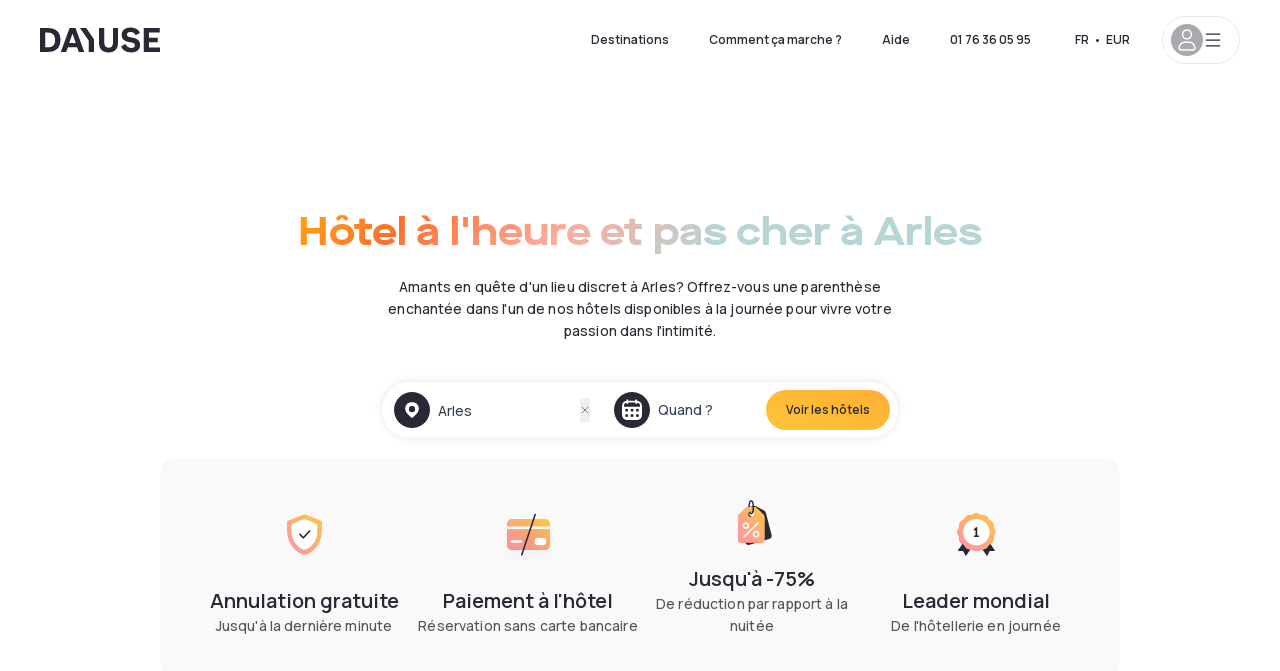

--- FILE ---
content_type: text/html; charset=utf-8
request_url: https://www.dayuse.fr/l/hotel-a-l-heure-arles
body_size: 76861
content:
<!DOCTYPE html><html translate="no" lang="fr-FR"><head><meta charSet="utf-8" data-next-head=""/><meta name="viewport" content="width=device-width" data-next-head=""/><link rel="canonical" href="https://www.dayuse.fr/l/hotel-a-l-heure-arles" data-next-head=""/><script data-next-head="">
          var kameleoonLoadingTimeout = 1000;
          window.kameleoonQueue = window.kameleoonQueue || [];
          window.kameleoonStartLoadTime =  Date.now() - performance.now();
          if (!document.getElementById("kameleoonLoadingStyleSheet") && !window.kameleoonDisplayPageTimeOut)
          {
              var kameleoonS = document.getElementsByTagName("script")[0];
              var kameleoonCc = "* { visibility: hidden !important; background-image: none !important; }";
              var kameleoonStn = document.createElement("style");
              kameleoonStn.type = "text/css";
              kameleoonStn.id = "kameleoonLoadingStyleSheet";
              if (kameleoonStn.styleSheet)
              {
                  kameleoonStn.styleSheet.cssText = kameleoonCc;
              }
                  else
              {
                  kameleoonStn.appendChild(document.createTextNode(kameleoonCc));
              }
              kameleoonS.parentNode.insertBefore(kameleoonStn, kameleoonS);
              window.kameleoonDisplayPage = function(fromEngine)
                  {
                      if (!fromEngine)
                      {
                          window.kameleoonTimeout = true;
                      }
                      if (kameleoonStn.parentNode)
                      {
                          kameleoonStn.parentNode.removeChild(kameleoonStn);
                      }
                  };
              window.kameleoonDisplayPageTimeOut = window.setTimeout(window.kameleoonDisplayPage, kameleoonLoadingTimeout);
          }</script><script type="text/javascript" src="/enkoleoma.js" async="" data-next-head=""></script><script data-next-head="">
              (function(w,d,s,l,i){w[l]=w[l]||[];w[l].push({'gtm.start':
              new Date().getTime(),event:'gtm.js'});var f=d.getElementsByTagName(s)[0],
              j=d.createElement(s),dl=l!='dataLayer'?'&l='+l:'';j.async=true;j.src=
              'https://sgtm.dayuse.fr/tms?id='+i+dl;f.parentNode.insertBefore(j,f);
              })(window,document,'script','dataLayer', 'GTM-PFRJSLZ');
              </script><title data-next-head="">Hôtel pas cher à l&#x27;heure ou à la journée à Arles</title><meta name="robots" content="index,follow" data-next-head=""/><meta name="description" content="Réservez en ligne votre hôtel à l’heure à Arles sur Dayuse.fr et bénéficiez de tarifs réduits. Annulation gratuite, paiement à l&#x27;hôtel et flexibilité totale." data-next-head=""/><meta property="og:title" content="Hôtel pas cher à l&#x27;heure ou à la journée à Arles" data-next-head=""/><meta property="og:description" content="Réservez en ligne votre hôtel à l’heure à Arles sur Dayuse.fr et bénéficiez de tarifs réduits. Annulation gratuite, paiement à l&#x27;hôtel et flexibilité totale." data-next-head=""/><link rel="alternate" href="/search-page-rss-feed.xml" type="application/rss+xml" data-next-head=""/><script type="application/ld+json" data-next-head="">{"@context":"https://schema.org","@type":"Hotel","aggregateRating":{"@type":"AggregateRating","ratingValue":"4.6","reviewCount":"2600"},"name":"Dayuse","url":"https://www.dayuse.com","sameAs":["https://www.linkedin.com/company/dayuse-hotels","https://www.facebook.com/dayusecom","https://x.com/dayuse_en","https://www.instagram.com/dayuse/","https://www.youtube.com/@Dayuse"],"address":{"@type":"PostalAddress","streetAddress":"1200 Brickell Avenue","addressLocality":"Miami","addressRegion":"FL","postalCode":"33131","addressCountry":"US"},"location":[{"@type":"Place","address":{"@type":"PostalAddress","streetAddress":"1200 Brickell Avenue","addressLocality":"Miami","addressRegion":"FL","postalCode":"33131","addressCountry":"US"}},{"@type":"Place","address":{"@type":"PostalAddress","streetAddress":"6 Bd Poissonnière","postalCode":"75009","addressLocality":"Paris","addressCountry":"FR"}}],"contactPoint":[{"@type":"ContactPoint","telephone":"+1-929-284-2269","contactType":"customer service","areaServed":"US","availableLanguage":["English","Spanish","French"]},{"@type":"ContactPoint","telephone":"+33-1-76-36-05-96","contactType":"customer service","areaServed":"FR","availableLanguage":["French","English"]},{"@type":"ContactPoint","telephone":"+39-06-9450-3490","contactType":"customer service","areaServed":"IT","availableLanguage":["Italian","English"]},{"@type":"ContactPoint","telephone":"+44-20-4571-4354","contactType":"customer service","areaServed":"UK","availableLanguage":["English"]},{"@type":"ContactPoint","telephone":"+49-800-724-5975","contactType":"customer service","areaServed":"DE","availableLanguage":["German","English"]},{"@type":"ContactPoint","telephone":"+1-438-238-2481","contactType":"customer service","areaServed":"CA","availableLanguage":["English","French"]},{"@type":"ContactPoint","telephone":"+34-518-90-0594","contactType":"customer service","areaServed":"ES","availableLanguage":["Spanish","English"]},{"@type":"ContactPoint","telephone":"+31-85-107-0143","contactType":"customer service","areaServed":"NL","availableLanguage":["English","Ducth"]},{"@type":"ContactPoint","telephone":"+55-11-43803483","contactType":"customer service","areaServed":"BR","availableLanguage":["Portuguese","English"]}]}</script><link rel="preconnect" href="https://fonts.googleapis.com"/><link rel="preconnect" href="https://fonts.gstatic.com"/><link href="https://fonts.googleapis.com/css2?family=Manrope:wght@200;300;400;500;600;700;800&amp;display=swap" rel="stylesheet"/><link rel="shortcut icon" type="image/png" sizes="192x192" href="/android-chrome-192x192.png"/><link rel="apple-touch-icon" type="image/png" sizes="192x192" href="/apple-touch-icon.png"/><link rel="preload" href="/_next/static/css/9c0394d523149df9.css?dpl=dpl_DeGFqsugq7df5UoixoiuJEnGCWDg" as="style" crossorigin="anonymous"/><link rel="stylesheet" href="/_next/static/css/9c0394d523149df9.css?dpl=dpl_DeGFqsugq7df5UoixoiuJEnGCWDg" crossorigin="anonymous" data-n-g=""/><link rel="preload" href="/_next/static/css/a51740f23892ad37.css?dpl=dpl_DeGFqsugq7df5UoixoiuJEnGCWDg" as="style" crossorigin="anonymous"/><link rel="stylesheet" href="/_next/static/css/a51740f23892ad37.css?dpl=dpl_DeGFqsugq7df5UoixoiuJEnGCWDg" crossorigin="anonymous" data-n-p=""/><link rel="preload" href="/_next/static/css/4cd358ba8304893d.css?dpl=dpl_DeGFqsugq7df5UoixoiuJEnGCWDg" as="style" crossorigin="anonymous"/><link rel="stylesheet" href="/_next/static/css/4cd358ba8304893d.css?dpl=dpl_DeGFqsugq7df5UoixoiuJEnGCWDg" crossorigin="anonymous" data-n-p=""/><link rel="preload" href="/_next/static/css/ec1a5d6cb9770f69.css?dpl=dpl_DeGFqsugq7df5UoixoiuJEnGCWDg" as="style" crossorigin="anonymous"/><link rel="stylesheet" href="/_next/static/css/ec1a5d6cb9770f69.css?dpl=dpl_DeGFqsugq7df5UoixoiuJEnGCWDg" crossorigin="anonymous" data-n-p=""/><noscript data-n-css=""></noscript><script defer="" crossorigin="anonymous" nomodule="" src="/_next/static/chunks/polyfills-42372ed130431b0a.js?dpl=dpl_DeGFqsugq7df5UoixoiuJEnGCWDg"></script><script src="/_next/static/chunks/webpack-a5d71696c5578263.js?dpl=dpl_DeGFqsugq7df5UoixoiuJEnGCWDg" defer="" crossorigin="anonymous"></script><script src="/_next/static/chunks/framework-97fdf35f827e082a.js?dpl=dpl_DeGFqsugq7df5UoixoiuJEnGCWDg" defer="" crossorigin="anonymous"></script><script src="/_next/static/chunks/main-b3aa340e910350a2.js?dpl=dpl_DeGFqsugq7df5UoixoiuJEnGCWDg" defer="" crossorigin="anonymous"></script><script src="/_next/static/chunks/pages/_app-8e2ea0bffa187a8e.js?dpl=dpl_DeGFqsugq7df5UoixoiuJEnGCWDg" defer="" crossorigin="anonymous"></script><script src="/_next/static/chunks/0bd2f4cc-53a38b2c46e550c3.js?dpl=dpl_DeGFqsugq7df5UoixoiuJEnGCWDg" defer="" crossorigin="anonymous"></script><script src="/_next/static/chunks/9069-6462aaf8c4a28e4c.js?dpl=dpl_DeGFqsugq7df5UoixoiuJEnGCWDg" defer="" crossorigin="anonymous"></script><script src="/_next/static/chunks/8863-17e91599357e70c1.js?dpl=dpl_DeGFqsugq7df5UoixoiuJEnGCWDg" defer="" crossorigin="anonymous"></script><script src="/_next/static/chunks/477-72b76de0d05e6ee8.js?dpl=dpl_DeGFqsugq7df5UoixoiuJEnGCWDg" defer="" crossorigin="anonymous"></script><script src="/_next/static/chunks/6171-db65971239a06ceb.js?dpl=dpl_DeGFqsugq7df5UoixoiuJEnGCWDg" defer="" crossorigin="anonymous"></script><script src="/_next/static/chunks/423-ff24dd5611ce3385.js?dpl=dpl_DeGFqsugq7df5UoixoiuJEnGCWDg" defer="" crossorigin="anonymous"></script><script src="/_next/static/chunks/389-8f88a646bf6ad0a5.js?dpl=dpl_DeGFqsugq7df5UoixoiuJEnGCWDg" defer="" crossorigin="anonymous"></script><script src="/_next/static/chunks/4440-dbfd1004ecde1aec.js?dpl=dpl_DeGFqsugq7df5UoixoiuJEnGCWDg" defer="" crossorigin="anonymous"></script><script src="/_next/static/chunks/5356-11f05466b00cb472.js?dpl=dpl_DeGFqsugq7df5UoixoiuJEnGCWDg" defer="" crossorigin="anonymous"></script><script src="/_next/static/chunks/8093-5bc560346021f2d9.js?dpl=dpl_DeGFqsugq7df5UoixoiuJEnGCWDg" defer="" crossorigin="anonymous"></script><script src="/_next/static/chunks/4824-5867299315786c52.js?dpl=dpl_DeGFqsugq7df5UoixoiuJEnGCWDg" defer="" crossorigin="anonymous"></script><script src="/_next/static/chunks/2102-a10a46a9200d4f8a.js?dpl=dpl_DeGFqsugq7df5UoixoiuJEnGCWDg" defer="" crossorigin="anonymous"></script><script src="/_next/static/chunks/3595-93e49dd9a3f02ae9.js?dpl=dpl_DeGFqsugq7df5UoixoiuJEnGCWDg" defer="" crossorigin="anonymous"></script><script src="/_next/static/chunks/4380-2f5b9ec8565da417.js?dpl=dpl_DeGFqsugq7df5UoixoiuJEnGCWDg" defer="" crossorigin="anonymous"></script><script src="/_next/static/chunks/4875-a96f8f2b7128f7a5.js?dpl=dpl_DeGFqsugq7df5UoixoiuJEnGCWDg" defer="" crossorigin="anonymous"></script><script src="/_next/static/chunks/7055-34cac93716d26013.js?dpl=dpl_DeGFqsugq7df5UoixoiuJEnGCWDg" defer="" crossorigin="anonymous"></script><script src="/_next/static/chunks/8136-577bc958413e2db2.js?dpl=dpl_DeGFqsugq7df5UoixoiuJEnGCWDg" defer="" crossorigin="anonymous"></script><script src="/_next/static/chunks/3001-41a132867fee1f3b.js?dpl=dpl_DeGFqsugq7df5UoixoiuJEnGCWDg" defer="" crossorigin="anonymous"></script><script src="/_next/static/chunks/7503-62f3371b5f2f6438.js?dpl=dpl_DeGFqsugq7df5UoixoiuJEnGCWDg" defer="" crossorigin="anonymous"></script><script src="/_next/static/chunks/1472-e3020086242628b7.js?dpl=dpl_DeGFqsugq7df5UoixoiuJEnGCWDg" defer="" crossorigin="anonymous"></script><script src="/_next/static/chunks/8996-b456630dd46c0698.js?dpl=dpl_DeGFqsugq7df5UoixoiuJEnGCWDg" defer="" crossorigin="anonymous"></script><script src="/_next/static/chunks/4523-b7d3adb981265b28.js?dpl=dpl_DeGFqsugq7df5UoixoiuJEnGCWDg" defer="" crossorigin="anonymous"></script><script src="/_next/static/chunks/4392-86c0564b2ea9feba.js?dpl=dpl_DeGFqsugq7df5UoixoiuJEnGCWDg" defer="" crossorigin="anonymous"></script><script src="/_next/static/chunks/6667-63293d16a853b0ff.js?dpl=dpl_DeGFqsugq7df5UoixoiuJEnGCWDg" defer="" crossorigin="anonymous"></script><script src="/_next/static/chunks/6387-fbd96ef75b622978.js?dpl=dpl_DeGFqsugq7df5UoixoiuJEnGCWDg" defer="" crossorigin="anonymous"></script><script src="/_next/static/chunks/9339-70434cd3ad7b8aec.js?dpl=dpl_DeGFqsugq7df5UoixoiuJEnGCWDg" defer="" crossorigin="anonymous"></script><script src="/_next/static/chunks/6707-351ef2d1d70349bb.js?dpl=dpl_DeGFqsugq7df5UoixoiuJEnGCWDg" defer="" crossorigin="anonymous"></script><script src="/_next/static/chunks/5370-4b01ab9b41c199ec.js?dpl=dpl_DeGFqsugq7df5UoixoiuJEnGCWDg" defer="" crossorigin="anonymous"></script><script src="/_next/static/chunks/806-40cb49257174da0a.js?dpl=dpl_DeGFqsugq7df5UoixoiuJEnGCWDg" defer="" crossorigin="anonymous"></script><script src="/_next/static/chunks/9696-d836f9e7cabd0abe.js?dpl=dpl_DeGFqsugq7df5UoixoiuJEnGCWDg" defer="" crossorigin="anonymous"></script><script src="/_next/static/chunks/pages/l/%5Bslug%5D-d0943558f136fa6e.js?dpl=dpl_DeGFqsugq7df5UoixoiuJEnGCWDg" defer="" crossorigin="anonymous"></script><script src="/_next/static/36u_aK_KDEv8j1G0coNtg/_buildManifest.js?dpl=dpl_DeGFqsugq7df5UoixoiuJEnGCWDg" defer="" crossorigin="anonymous"></script><script src="/_next/static/36u_aK_KDEv8j1G0coNtg/_ssgManifest.js?dpl=dpl_DeGFqsugq7df5UoixoiuJEnGCWDg" defer="" crossorigin="anonymous"></script><meta name="sentry-trace" content="5d21356452a46fd3d5fa8fb4c12d168c-09388291e677ce14"/><meta name="baggage" content="sentry-environment=vercel-production,sentry-release=4bee90d97a8fb207581a3ec85962d36b8bec768f,sentry-public_key=4eb25b5132264c159f2b2a90f04c7f74,sentry-trace_id=5d21356452a46fd3d5fa8fb4c12d168c"/></head><body><noscript></noscript><div id="__next"><div><div class="sticky top-0 z-30 hidden md:block"></div><header class="z-40 h-20 left-0 right-0 top-0 sticky"><div class="flex items-center justify-between h-full ds-container"><div class="flex flex-1 items-center justify-between md:justify-start"><div class="flex"><div class="block md:hidden text-shadow-black"><div class="flex items-center h-full"><svg class="h-6 w-6 mr-4" type="button" aria-haspopup="dialog" aria-expanded="false" aria-controls="radix-:R1b66:" data-state="closed"><use href="/common-icons-1764665529445.sprite.svg#menu"></use></svg></div></div><a class="mr-4 text-shadow-black" href="/"><span class="sr-only">Dayuse</span><svg data-name="Layer 1" xmlns="http://www.w3.org/2000/svg" viewBox="0 0 481.62 100" width="120" height="30" fill="currentColor"><path d="M481.62 97.76v-18.1H437.3V58.77h35.49v-18H437.3V20.2h43.76V2.1h-64.93v95.66zm-156-22.16c6 15.42 20.9 24.26 40.68 24.26 22.2 0 35.7-11.36 35.7-30.29 0-14.59-8.84-24.69-28.19-28.48l-13.51-2.66c-7.85-1.54-11.78-5.19-11.78-10 0-6.73 5.61-10.66 15-10.66s16.27 4.77 20.34 13.33L401 21.74C395.93 8.13 382 0 363.39 0c-21.6 0-35.76 10.8-35.76 29.87 0 14.73 9.11 24.27 27.2 27.77l13.61 2.67C376.85 62 381.06 65.5 381.06 71c0 7-5.61 11.08-14.86 11.08-10.66 0-18.1-5.75-23-16.27zM275.17 100C298.73 100 313 86.4 313 62.55V2.1h-20v59.47c0 12.62-6.59 19.5-17.39 19.5s-17.39-6.88-17.39-19.5V2.1H237v60.45C237 86.4 251.47 100 275.17 100M160.73 2.1l34.64 50.35v45.31h21.18V47L185.69 2.1zM130.43 24l12.77 37.71h-25.53zm47.13 73.78L142.64 2.1h-24.13L83.59 97.76h21.88l6.17-18.24h37.59l6.17 18.24zM21.18 20.34H32c18.51 0 28.47 10.52 28.47 29.59S50.49 79.52 32 79.52H21.18zm11.36 77.42c32 0 49.51-17 49.51-47.83S64.52 2.1 32.54 2.1H0v95.66z"></path></svg></a></div><div class=""></div></div><div class="hidden lg:flex items-center"><button class="inline-flex items-center justify-center gap-2 whitespace-nowrap rounded-full transition-colors focus-visible:outline-none focus-visible:ring-2 focus-visible:ring-offset-2 focus-visible:ring-black disabled:pointer-events-none disabled:opacity-50 [&amp;_svg]:pointer-events-none [&amp;_svg]:size-4 [&amp;_svg]:shrink-0 bg-transparent hover:bg-[#F8F7FB] active:bg-[#E9E9F3] focus:bg-white/25 disabled:bg-shadow-black-20 ds-text-button-sm py-3 px-5 h-[42px] text-shadow-black" type="button" aria-haspopup="dialog" aria-expanded="false" aria-controls="radix-:Rd66:" data-state="closed">Destinations</button><button class="items-center justify-center gap-2 whitespace-nowrap rounded-full transition-colors focus-visible:outline-none focus-visible:ring-2 focus-visible:ring-offset-2 focus-visible:ring-black disabled:pointer-events-none disabled:opacity-50 [&amp;_svg]:pointer-events-none [&amp;_svg]:size-4 [&amp;_svg]:shrink-0 bg-transparent hover:bg-[#F8F7FB] active:bg-[#E9E9F3] focus:bg-white/25 text-shadow-black disabled:bg-shadow-black-20 ds-text-button-sm py-3 px-5 h-[42px] md:block hidden" href="/how-it-works">Comment ça marche ?</button><button class="items-center justify-center gap-2 whitespace-nowrap rounded-full transition-colors focus-visible:outline-none focus-visible:ring-2 focus-visible:ring-offset-2 focus-visible:ring-black disabled:pointer-events-none disabled:opacity-50 [&amp;_svg]:pointer-events-none [&amp;_svg]:size-4 [&amp;_svg]:shrink-0 bg-transparent hover:bg-[#F8F7FB] active:bg-[#E9E9F3] focus:bg-white/25 text-shadow-black disabled:bg-shadow-black-20 ds-text-button-sm py-3 px-5 h-[42px] md:block hidden" href="https://support.dayuse.com/hc/fr">Aide</button><button class="items-center justify-center gap-2 whitespace-nowrap rounded-full transition-colors focus-visible:outline-none focus-visible:ring-2 focus-visible:ring-offset-2 focus-visible:ring-black disabled:pointer-events-none disabled:opacity-50 [&amp;_svg]:pointer-events-none [&amp;_svg]:size-4 [&amp;_svg]:shrink-0 bg-transparent hover:bg-[#F8F7FB] active:bg-[#E9E9F3] focus:bg-white/25 text-shadow-black disabled:bg-shadow-black-20 ds-text-button-sm py-3 px-5 h-[42px] md:block hidden">01 76 36 05 95</button><div class="pr-2"><button class="inline-flex items-center justify-center gap-2 whitespace-nowrap rounded-full transition-colors focus-visible:outline-none focus-visible:ring-2 focus-visible:ring-offset-2 focus-visible:ring-black disabled:pointer-events-none disabled:opacity-50 [&amp;_svg]:pointer-events-none [&amp;_svg]:size-4 [&amp;_svg]:shrink-0 bg-transparent hover:bg-[#F8F7FB] active:bg-[#E9E9F3] focus:bg-white/25 text-shadow-black disabled:bg-shadow-black-20 ds-text-button-sm py-3 px-5 h-[42px]" type="button" aria-haspopup="dialog" aria-expanded="false" aria-controls="radix-:R1d66:" data-state="closed"><span class="uppercase mx-1">fr</span><span>•</span><span class="mx-1">EUR</span></button></div><button class="bg-white flex gap-3 items-center active:shadow-100 rounded-full h-12 pl-2 pr-4 border border-shadow-black-10 hover:border-shadow-black-80" type="button" id="radix-:R1l66:" aria-haspopup="menu" aria-expanded="false" data-state="closed" data-slot="dropdown-menu-trigger"><span class="h-8 w-8 rounded-full flex items-center justify-center uppercase bg-shadow-black-40"><svg class="h-6 w-6 text-white fill-current"><use href="/common-icons-1764665529445.sprite.svg#user"></use></svg><span class="font-bold"></span></span><svg class="h-5 w-5 text-shadow-black"><use href="/common-icons-1764665529445.sprite.svg#menu"></use></svg></button></div></div></header><main data-lp-template-id="0" data-lp="1709"><nav class="hidden items-center space-x-1 text-sm  text-opacity-60 my-5 w-full md:max-w-screen-lg px-5 m-auto bg-gray-100 md:bg-white"><a href="/">Accueil</a> <!-- -->&gt;<a href="/s/france/provence-alpes-cote-d-azur/bouches-du-rhone/arles">Arles</a> <!-- -->&gt;<span>Hôtel à l&#x27;heure et pas cher à Arles</span></nav><article class="pb-10 space-y-16 md:space-y-20"><div><section data-widget-id="24329" class="js-widget_autocomplete" style="background-position:center;background-size:cover"><div class="md:py-24 flex flex-col md:items-center md:justify-center py-0"><div class="md:max-w-screen-lg bg-white md:rounded-xl md:p-8"><div class="hidden lg:flex flex-col text-center md:max-w-3xl mx-auto"><div><h1 class="title1 bg-clip-text gradient-generic gradient-135deg text-transparent text-center">Hôtel à l&#x27;heure et pas cher à Arles</h1></div><p class="body3 text-shadow-black my-5 mx-32">Amants en quête d&#x27;un lieu discret à Arles?  Offrez-vous une parenthèse enchantée dans l&#x27;un de nos hôtels disponibles à la journée pour vivre votre passion dans l&#x27;intimité.</p></div><div class="md:rounded-xl md:mt-12 md:max-w-none h-44 flex flex-col justify-center w-full md:h-0" style="background-image:linear-gradient(rgba(0, 0, 0, 0.3), rgba(0, 0, 0, 0.3)), image-set(url(&quot;/_next/image?url=https%3A%2F%2Fstatic.dayuse.com%2Farticle-tags%2F1%2Foriginal%2Fa7f7b1c1896903c5dd822ebeac0eabde745e169e-generique.jpeg&amp;w=828&amp;q=75&quot;) 1x, url(&quot;/_next/image?url=https%3A%2F%2Fstatic.dayuse.com%2Farticle-tags%2F1%2Foriginal%2Fa7f7b1c1896903c5dd822ebeac0eabde745e169e-generique.jpeg&amp;w=1920&amp;q=75&quot;) 2x);background-position:center;background-size:cover"><form class="flex justify-center"><div class="lg:w-fit lg:mt-0 text-gray-700 hover:text-gray-700 flex flex-wrap h-12 md:h-14 justify-end md:justify-start px-5 w-full md:w-auto"><div class="lg:mt-0 flex flex-wrap h-14 flex-1 rounded-full shadow-100 bg-white"><div class="flex py-2 md:py-0 h-full"><div class="md:rounded-full md:hover:bg-shadow-black-10"><div class="relative hidden md:flex items-center px-3 h-full md:rounded-full"><svg class="fill-current shrink-0 text-shadow-black w-9 h-9 cursor-pointer"><use href="/common-icons-1764665529445.sprite.svg#solid-circle-place"></use></svg><div class="relative w-full"><input type="text" class="text-sm font-medium focus:outline-none pl-2 pr-4 truncate lg:w-40 w-full bg-transparent" autoComplete="off" value="Arles"/><button class="absolute top-0 bottom-0 right-0 h-full flex items-center"><svg class="size-[10px] shrink-0 cursor-pointer"><use href="/common-icons-1764665529445.sprite.svg#cross"></use></svg></button></div></div><div class="md:hidden flex items-center h-full w-full px-3 cursor-pointer  font-medium text-sm"><svg class="size-9 fill-current text-shadow-black mr-2"><use href="/common-icons-1764665529445.sprite.svg#solid-circle-search"></use></svg>Rechercher</div></div><div class="flex rounded-full hover:bg-shadow-black-10"><div class="cursor-pointer"><div class="hidden md:flex items-center px-3 space-x-2 h-full md:rounded-full"><svg class="size-9 text-shadow-black"><use href="/common-icons-1764665529445.sprite.svg#solid-circle-calendar"></use></svg><span class="text-sm font-medium w-24 focus:outline-none text-left whitespace-nowrap">Quand ?</span></div></div><div class="hidden h-full md:rounded-r-xl md:flex py-2 pr-2"><button class="flex justify-center select-none items-center rounded-full text-shadow-black bg-gradient-to-bl from-[#FFAF36] to-sunshine-yellow cursor-pointer whitespace-nowrap active:bg-sunshine-yellow active:bg-none hover:bg-[#FFAF36] hover:bg-none disabled:bg-shadow-black-40 disabled:bg-none disabled:text-white disabled:cursor-default text-button-sm py-3 px-5" type="submit"><span>Voir les hôtels</span></button></div></div></div></div></div></form></div><div class="flex md:hidden flex-col mt-10 px-5"><div><h1 class="title1 bg-clip-text gradient-generic gradient-135deg text-transparent text-center">Hôtel à l&#x27;heure et pas cher à Arles</h1></div><h3 class="body3 text-shadow-black mt-5 text-center">Amants en quête d&#x27;un lieu discret à Arles?  Offrez-vous une parenthèse enchantée dans l&#x27;un de nos hôtels disponibles à la journée pour vivre votre passion dans l&#x27;intimité.</h3></div><div class="md:mt-12"><div class="divide-slate-200 rounded-20 lg:rounded-2xl lg:grid-cols-4 pt-10 pb-6 px-8 lg:py-10 lg:grid bg-shadow-black-3"><div class="flex flex-row md:flex-col md:space-y-4 md:m-0 mb-6"><div class="my-auto md:m-auto mr-4"><svg xmlns="http://www.w3.org/2000/svg" fill="none" viewBox="0 0 240 240" height="51" width="51"><path fill="url(#free-cancellation_svg__a)" d="M125.21 27.057a14.75 14.75 0 0 0-10.64 0L42.715 54.843A7.375 7.375 0 0 0 38 61.72V98.89C38 179.819 99.417 215 119.89 215c20.474 0 81.89-35.181 81.89-116.111V61.722a7.37 7.37 0 0 0-4.715-6.88z"></path><path fill="#fff" d="M125.507 48.674a14.75 14.75 0 0 0-11.232 0l-50.344 20.73a7.375 7.375 0 0 0-4.567 6.82v28.293c0 63.693 51.626 87.823 60.527 87.823s60.528-24.13 60.528-87.823V76.224a7.38 7.38 0 0 0-4.567-6.82z"></path><path stroke="#292935" stroke-linecap="round" stroke-linejoin="round" stroke-width="7.5" d="m98.522 119.35 15.429 16.024 30.856-32.044"></path><defs><linearGradient id="free-cancellation_svg__a" x1="78.777" x2="217.117" y1="178.5" y2="40.16" gradientUnits="userSpaceOnUse"><stop stop-color="#FF9A9A"></stop><stop offset="1" stop-color="#FFC93D"></stop></linearGradient></defs></svg></div><div class="flex flex-col justify-center md:h-[102px] md:justify-start xl:h-fit"><div class="title3 md:text-center text-shadow-black">Annulation gratuite</div><div class="body3 md:text-center text-shadow-black-80">Jusqu&#x27;à la dernière minute</div></div></div><div class="flex flex-row md:flex-col md:space-y-4 md:m-0 mb-6"><div class="my-auto md:m-auto mr-4"><svg xmlns="http://www.w3.org/2000/svg" fill="none" viewBox="0 0 62 62" height="51" width="51"><g clip-path="url(#no-cb_svg__a)"><rect width="51.667" height="36.972" x="5.166" y="12.599" fill="url(#no-cb_svg__b)" rx="5.167"></rect><rect width="51.667" height="36.972" x="5.166" y="12.599" fill="url(#no-cb_svg__c)" rx="5.167"></rect><g filter="url(#no-cb_svg__d)"><path fill="#fff" d="M21.717 41.075H10.833a1.54 1.54 0 0 1-1.533-1.55c0-.856.686-1.55 1.533-1.55h10.884c.847 0 1.533.694 1.533 1.55s-.686 1.55-1.533 1.55M56.833 21.131H5.166v3.1h51.667z"></path><path stroke="#292935" stroke-linecap="round" stroke-width="1.938" d="M39.112 6.717 22.837 55.542"></path><path fill="#fff" d="M42.773 44.022a4.502 4.502 0 1 0 0-9.004 4.502 4.502 0 0 0 0 9.004"></path><path fill="#fff" d="M48.088 44.022a4.502 4.502 0 1 0 0-9.004 4.502 4.502 0 0 0 0 9.004"></path></g></g><defs><linearGradient id="no-cb_svg__b" x1="14.713" x2="36.596" y1="46.894" y2="6.216" gradientUnits="userSpaceOnUse"><stop offset="0.15" stop-color="#F55F30"></stop><stop offset="1" stop-color="#FFC93D"></stop></linearGradient><linearGradient id="no-cb_svg__c" x1="18.03" x2="42.087" y1="42.469" y2="3.469" gradientUnits="userSpaceOnUse"><stop stop-color="#FF9A9A"></stop><stop offset="1" stop-color="#FFC93D"></stop></linearGradient><clipPath id="no-cb_svg__a"><path fill="#fff" d="M0 0h62v62H0z"></path></clipPath><filter id="no-cb_svg__d" width="85.543" height="84.639" x="-11.772" y="-4.838" color-interpolation-filters="sRGB" filterUnits="userSpaceOnUse"><feFlood flood-opacity="0" result="BackgroundImageFix"></feFlood><feColorMatrix in="SourceAlpha" result="hardAlpha" values="0 0 0 0 0 0 0 0 0 0 0 0 0 0 0 0 0 0 127 0"></feColorMatrix><feOffset dy="6.352"></feOffset><feGaussianBlur stdDeviation="8.469"></feGaussianBlur><feComposite in2="hardAlpha" operator="out"></feComposite><feColorMatrix values="0 0 0 0 0 0 0 0 0 0 0 0 0 0 0 0 0 0 0.12 0"></feColorMatrix><feBlend in2="BackgroundImageFix" result="effect1_dropShadow_1460_1706"></feBlend><feBlend in="SourceGraphic" in2="effect1_dropShadow_1460_1706" result="shape"></feBlend></filter></defs></svg></div><div class="flex flex-col justify-center md:h-[102px] md:justify-start xl:h-fit"><div class="title3 md:text-center text-shadow-black">Paiement à l&#x27;hôtel</div><div class="body3 md:text-center text-shadow-black-80">Réservation sans carte bancaire</div></div></div><div class="flex flex-row md:flex-col md:space-y-4 md:m-0 mb-6"><div class="my-auto md:m-auto mr-4"><svg xmlns="http://www.w3.org/2000/svg" fill="none" viewBox="0 0 63 62" height="51" width="51"><path stroke="#292935" stroke-width="1.808" d="M28.142 4.65c-.73 1.463-1.034 3.793-1.034 6.416 0 3.02.497 5.52 1.421 6.888"></path><path fill="#292935" fill-rule="evenodd" d="M17.149 23.358a5.27 5.27 0 0 0-.555 3.74l6.05 27.1a4.133 4.133 0 0 0 5.202 3.065l24.363-7.18a4.133 4.133 0 0 0 2.834-4.997L48.08 18.109a5.27 5.27 0 0 0-2.666-3.356l-9.47-4.943a5.27 5.27 0 0 0-3.937-.381l-6.356 1.883a5.27 5.27 0 0 0-3.094 2.463zm15.273-.856a3.69 3.69 0 1 0-2.096-7.077 3.69 3.69 0 0 0 2.096 7.077" clip-rule="evenodd"></path><path fill="url(#discount_svg__a)" fill-rule="evenodd" d="M15.109 19.503a5.27 5.27 0 0 0-1.606 3.788v27.373a4.133 4.133 0 0 0 4.133 4.133h24.42a4.133 4.133 0 0 0 4.133-4.133V23.29c0-1.428-.58-2.795-1.606-3.788l-7.756-7.507a5.27 5.27 0 0 0-3.667-1.483h-6.628a5.27 5.27 0 0 0-3.667 1.483zm14.737 3.663a3.69 3.69 0 1 0 0-7.381 3.69 3.69 0 0 0 0 7.38" clip-rule="evenodd"></path><path fill="url(#discount_svg__b)" fill-rule="evenodd" d="M15.109 19.503a5.27 5.27 0 0 0-1.606 3.788v27.373a4.133 4.133 0 0 0 4.133 4.133h24.42a4.133 4.133 0 0 0 4.133-4.133V23.29c0-1.428-.58-2.795-1.606-3.788l-7.756-7.507a5.27 5.27 0 0 0-3.667-1.483h-6.628a5.27 5.27 0 0 0-3.667 1.483zm14.737 3.663a3.69 3.69 0 1 0 0-7.381 3.69 3.69 0 0 0 0 7.38" clip-rule="evenodd"></path><circle cx="23.271" cy="33.668" r="3.12" stroke="#F9F9F9" stroke-width="2.196"></circle><circle cx="35.924" cy="44.212" r="3.12" stroke="#F9F9F9" stroke-width="2.196"></circle><path stroke="#F9F9F9" stroke-linecap="round" stroke-width="2.196" d="m21.163 47.375 16.87-16.87"></path><path stroke="#292935" stroke-width="1.808" d="M28.142 4.675C28.6 3.686 29.17 3.1 29.788 3.1c1.516 0 2.745 3.528 2.745 7.88 0 4.35-1.229 7.878-2.745 7.878-.482 0-.935-.357-1.33-.985"></path><defs><linearGradient id="discount_svg__a" x1="19.543" x2="50.949" y1="51.59" y2="20.755" gradientUnits="userSpaceOnUse"><stop offset="0.15" stop-color="#F55F30"></stop><stop offset="1" stop-color="#FFC93D"></stop></linearGradient><linearGradient id="discount_svg__b" x1="21.641" x2="53.5" y1="46.29" y2="19.01" gradientUnits="userSpaceOnUse"><stop stop-color="#FF9A9A"></stop><stop offset="1" stop-color="#FFC93D"></stop></linearGradient></defs></svg></div><div class="flex flex-col justify-center md:h-[102px] md:justify-start xl:h-fit"><div class="title3 md:text-center text-shadow-black">Jusqu&#x27;à -75%</div><div class="body3 md:text-center text-shadow-black-80">De réduction par rapport à la nuitée</div></div></div><div class="flex flex-row md:flex-col md:space-y-4 md:m-0 mb-6"><div class="my-auto md:m-auto mr-4"><svg xmlns="http://www.w3.org/2000/svg" fill="none" viewBox="0 0 240 240" height="51" width="51"><path fill="#292935" d="m67.145 218.526-8.895-19.038a2.47 2.47 0 0 0-2.21-1.417l-20.516-.29c-1.966-.027-3.113-2.195-2.015-3.802l33.568-49.075a2.49 2.49 0 0 1 3.409-.671l34.143 22.202a2.42 2.42 0 0 1 .683 3.412l-33.88 49.035c-1.082 1.568-3.484 1.369-4.29-.353zM172.023 218.526l8.895-19.038a2.47 2.47 0 0 1 2.21-1.417l20.516-.29c1.966-.027 3.112-2.195 2.015-3.802l-33.568-49.075a2.49 2.49 0 0 0-3.409-.671l-34.143 22.202a2.42 2.42 0 0 0-.683 3.412l33.88 49.035c1.082 1.568 3.483 1.369 4.29-.353z"></path><path fill="url(#world-leader_svg__a)" d="M105.366 25.034a26.13 26.13 0 0 1 28.434 0 26.13 26.13 0 0 0 15.569 4.171 26.13 26.13 0 0 1 24.625 14.218 26.13 26.13 0 0 0 11.397 11.397 26.13 26.13 0 0 1 14.217 24.625 26.13 26.13 0 0 0 4.172 15.569 26.13 26.13 0 0 1 0 28.434 26.13 26.13 0 0 0-4.172 15.569 26.13 26.13 0 0 1-14.217 24.625 26.13 26.13 0 0 0-11.397 11.397 26.13 26.13 0 0 1-24.625 14.217 26.12 26.12 0 0 0-15.569 4.172 26.13 26.13 0 0 1-28.434 0 26.13 26.13 0 0 0-15.57-4.172 26.13 26.13 0 0 1-24.624-14.217 26.13 26.13 0 0 0-11.397-11.397 26.13 26.13 0 0 1-14.218-24.625 26.13 26.13 0 0 0-4.171-15.569 26.13 26.13 0 0 1 0-28.434 26.13 26.13 0 0 0 4.171-15.57A26.13 26.13 0 0 1 53.775 54.82a26.13 26.13 0 0 0 11.397-11.397 26.13 26.13 0 0 1 24.625-14.218 26.13 26.13 0 0 0 15.569-4.171"></path><path fill="url(#world-leader_svg__b)" d="M105.366 25.034a26.13 26.13 0 0 1 28.434 0 26.13 26.13 0 0 0 15.569 4.171 26.13 26.13 0 0 1 24.625 14.218 26.13 26.13 0 0 0 11.397 11.397 26.13 26.13 0 0 1 14.217 24.625 26.13 26.13 0 0 0 4.172 15.569 26.13 26.13 0 0 1 0 28.434 26.13 26.13 0 0 0-4.172 15.569 26.13 26.13 0 0 1-14.217 24.625 26.13 26.13 0 0 0-11.397 11.397 26.13 26.13 0 0 1-24.625 14.217 26.12 26.12 0 0 0-15.569 4.172 26.13 26.13 0 0 1-28.434 0 26.13 26.13 0 0 0-15.57-4.172 26.13 26.13 0 0 1-24.624-14.217 26.13 26.13 0 0 0-11.397-11.397 26.13 26.13 0 0 1-14.218-24.625 26.13 26.13 0 0 0-4.171-15.569 26.13 26.13 0 0 1 0-28.434 26.13 26.13 0 0 0 4.171-15.57A26.13 26.13 0 0 1 53.775 54.82a26.13 26.13 0 0 0 11.397-11.397 26.13 26.13 0 0 1 24.625-14.218 26.13 26.13 0 0 0 15.569-4.171"></path><path fill="url(#world-leader_svg__c)" d="M105.366 25.034a26.13 26.13 0 0 1 28.434 0 26.13 26.13 0 0 0 15.569 4.171 26.13 26.13 0 0 1 24.625 14.218 26.13 26.13 0 0 0 11.397 11.397 26.13 26.13 0 0 1 14.217 24.625 26.13 26.13 0 0 0 4.172 15.569 26.13 26.13 0 0 1 0 28.434 26.13 26.13 0 0 0-4.172 15.569 26.13 26.13 0 0 1-14.217 24.625 26.13 26.13 0 0 0-11.397 11.397 26.13 26.13 0 0 1-24.625 14.217 26.12 26.12 0 0 0-15.569 4.172 26.13 26.13 0 0 1-28.434 0 26.13 26.13 0 0 0-15.57-4.172 26.13 26.13 0 0 1-24.624-14.217 26.13 26.13 0 0 0-11.397-11.397 26.13 26.13 0 0 1-14.218-24.625 26.13 26.13 0 0 0-4.171-15.569 26.13 26.13 0 0 1 0-28.434 26.13 26.13 0 0 0 4.171-15.57A26.13 26.13 0 0 1 53.775 54.82a26.13 26.13 0 0 0 11.397-11.397 26.13 26.13 0 0 1 24.625-14.218 26.13 26.13 0 0 0 15.569-4.171"></path><path fill="url(#world-leader_svg__d)" d="M105.366 25.034a26.13 26.13 0 0 1 28.434 0 26.13 26.13 0 0 0 15.569 4.171 26.13 26.13 0 0 1 24.625 14.218 26.13 26.13 0 0 0 11.397 11.397 26.13 26.13 0 0 1 14.217 24.625 26.13 26.13 0 0 0 4.172 15.569 26.13 26.13 0 0 1 0 28.434 26.13 26.13 0 0 0-4.172 15.569 26.13 26.13 0 0 1-14.217 24.625 26.13 26.13 0 0 0-11.397 11.397 26.13 26.13 0 0 1-24.625 14.217 26.12 26.12 0 0 0-15.569 4.172 26.13 26.13 0 0 1-28.434 0 26.13 26.13 0 0 0-15.57-4.172 26.13 26.13 0 0 1-24.624-14.217 26.13 26.13 0 0 0-11.397-11.397 26.13 26.13 0 0 1-14.218-24.625 26.13 26.13 0 0 0-4.171-15.569 26.13 26.13 0 0 1 0-28.434 26.13 26.13 0 0 0 4.171-15.57A26.13 26.13 0 0 1 53.775 54.82a26.13 26.13 0 0 0 11.397-11.397 26.13 26.13 0 0 1 24.625-14.218 26.13 26.13 0 0 0 15.569-4.171"></path><path fill="#fff" d="M119.582 171.509c34.396 0 62.279-27.883 62.279-62.279s-27.883-62.278-62.279-62.278-62.278 27.883-62.278 62.278c0 34.396 27.883 62.279 62.278 62.279"></path><path fill="#292935" d="M108.281 94.47a3.75 3.75 0 0 0 5.304 5.303zm11.302-5.999h3.75a3.75 3.75 0 0 0-6.402-2.651zm-8.65 36.039a3.75 3.75 0 0 0 0 7.5zm17.3 7.5a3.75 3.75 0 0 0 0-7.5zm-14.648-32.237 8.65-8.65-5.304-5.303-8.65 8.65zm2.248-11.302v39.789h7.5V88.471zm3.75 36.039h-8.65v7.5h8.65zm0 7.5h8.65v-7.5h-8.65z"></path><defs><linearGradient id="world-leader_svg__a" x1="-183.16" x2="346.208" y1="-23.976" y2="226.868" gradientUnits="userSpaceOnUse"><stop stop-color="#564256"></stop><stop offset="0.302" stop-color="#FC5E57"></stop><stop offset="0.527" stop-color="#FF8E7C"></stop><stop offset="0.766" stop-color="#CBD0E3"></stop><stop offset="1" stop-color="#E1E7FF"></stop></linearGradient><linearGradient id="world-leader_svg__b" x1="60.689" x2="187.995" y1="189.12" y2="19.772" gradientUnits="userSpaceOnUse"><stop offset="0.15" stop-color="#F55F30"></stop><stop offset="1" stop-color="#FFC93D"></stop></linearGradient><linearGradient id="world-leader_svg__c" x1="-58.239" x2="117.315" y1="388.15" y2="-20.699" gradientUnits="userSpaceOnUse"><stop offset="0.183" stop-color="#F55F30"></stop><stop offset="1" stop-color="#FFC93D"></stop></linearGradient><linearGradient id="world-leader_svg__d" x1="72.682" x2="207.232" y1="166.757" y2="10.667" gradientUnits="userSpaceOnUse"><stop stop-color="#FF9A9A"></stop><stop offset="1" stop-color="#FFC93D"></stop></linearGradient></defs></svg></div><div class="flex flex-col justify-center md:h-[102px] md:justify-start xl:h-fit"><div class="title3 md:text-center text-shadow-black">Leader mondial</div><div class="body3 md:text-center text-shadow-black-80">De l&#x27;hôtellerie en journée</div></div></div></div></div></div></div></section></div><section data-widget-id="24330" class="js-widget_text ds-container text-shadow-black-80 bg-white flex flex-col items-center"><div class="prose max-w-none wysiwyg"><p>Vous cherchez un endroit pour vous reposer, travailler ou simplement vous détendre quelques heures ? Découvrez nos offres d'hôtel à l'heure et à la journée à Arles. Que ce soit pour une escale entre deux rendez-vous professionnels, une pause bien méritée pendant un voyage ou un moment de détente loin de l'agitation urbaine, nos hôtels à l'heure à Arles vous offrent flexibilité et confort. Réservez dès maintenant votre chambre à la journée et profitez pleinement de votre temps.</p>

<h2>Notre recommandation d'hôtel à l'heure à Arles : ibis Styles Arles Palais des Congrès</h2>

<p>L'ibis Styles Arles Palais des Congrès est l'endroit idéal pour une réservation d'hôtel à l'heure à Arles. Situé à proximité du centre-ville, cet hôtel moderne et confortable propose des chambres élégantes et bien équipées, parfaites pour une pause de quelques heures. Profitez de ses services de qualité, de son ambiance chaleureuse et de son emplacement stratégique pour optimiser votre journée à Arles.</p></div></section><section class="js-widget_hotel_focus ds-container" data-widget-id="24331"><div class="flex flex-col mx-auto shadow-100 duration-100 hover:shadow-200 rounded-10 md:rounded-3xl md:w-[984px]"><div class="flex flex-col md:flex-row items-start md:items-center space-x-0 md:space-x-3 mx-5 md:mx-6"><div class="title2 py-4 md:py-7">ibis Styles Arles Palais des Congrès</div><div class="w-full border border-b-shadow-black-20"></div><div class="title5 text-shadow-black-80 my-3 md:my-3 line-clamp-1">Notre hôtel préféré à Arles</div></div><div class="flex flex-col md:flex-row border-t border-shadow-black-10"><div class="relative md:overflow-x-hidden h-[180px] md:h-[420px] w-full md:w-[532px] flex-none md:rounded-bl-20"><div class="absolute lg:overflow-x-hidden top-0 left-0 w-full h-full"><div class="absolute left-0 top-0 right-0 bottom-0 flex flex-col justify-between items-center pointer-events-none"><span class="block"><div class="lg:pointer-events-auto absolute left-0 top-0 right-0 bottom-0 flex flex-row justify-between items-center"><button class="opacity-0 absolute z-10 top-1/2 mx-4 bg-shadow-black flex justify-center items-center h-5 w-5 rounded-full -translate-y-[50%]"><span class="sr-only">Précédent</span><svg class="size-3 text-white"><use href="/common-icons-1764665529445.sprite.svg#chevron-left"></use></svg></button><button class="opacity-0 absolute z-10 top-1/2 right-0 mx-4 bg-shadow-black  flex justify-center items-center h-5 w-5 rounded-full -translate-y-[50%]"><span class="sr-only">Suivant</span><svg class="size-3 text-white"><use href="/common-icons-1764665529445.sprite.svg#chevron-right"></use></svg></button></div></span><div class="overflow-hidden w-[73px] pb-3 z-10"><div class="flex duration-300 transition-all" style="transform:translateX(-0px)"><span class="w-2 h-2 shrink-0 rounded-full shadow-md bg-shadow-black-80" style="margin:3px"></span><span class="w-2 h-2 shrink-0 rounded-full shadow-md bg-white scale-75" style="margin:3px"></span><span class="w-2 h-2 shrink-0 rounded-full shadow-md bg-white scale-75" style="margin:3px"></span><span class="w-2 h-2 shrink-0 rounded-full shadow-md bg-white scale-75" style="margin:3px"></span><span class="w-2 h-2 shrink-0 rounded-full shadow-md bg-white scale-75" style="margin:3px"></span><span class="w-2 h-2 shrink-0 rounded-full shadow-md bg-white scale-75" style="margin:3px"></span><span class="w-2 h-2 shrink-0 rounded-full shadow-md bg-white scale-75" style="margin:3px"></span><span class="w-2 h-2 shrink-0 rounded-full shadow-md bg-white scale-75" style="margin:3px"></span><span class="w-2 h-2 shrink-0 rounded-full shadow-md bg-white scale-75" style="margin:3px"></span><span class="w-2 h-2 shrink-0 rounded-full shadow-md bg-white scale-75" style="margin:3px"></span></div></div></div><div class="js-search-results-photo flex duration-300 h-full overflow-x-auto lg:overflow-x-visible scrollbar-hide snap-x-mand cursor-pointer" style="transform:translateX(-0%)"><div class="relative flex-none object-cover snap-align-start snap-stop-always w-full"><img alt="ibis Styles Arles Palais des Congrès" loading="lazy" decoding="async" data-nimg="fill" class="object-cover" style="position:absolute;height:100%;width:100%;left:0;top:0;right:0;bottom:0;color:transparent" sizes="(min-width:768px) 420px, 100vw" srcSet="/_next/image?url=https%3A%2F%2Fstatic.dayuse.com%2Fhotels%2F17294%2F0a33a655ed7e9a6ce1a655acc76a42ee-ibis-styles-arles-palais-des-congres.jpg&amp;w=450&amp;q=75 450w, /_next/image?url=https%3A%2F%2Fstatic.dayuse.com%2Fhotels%2F17294%2F0a33a655ed7e9a6ce1a655acc76a42ee-ibis-styles-arles-palais-des-congres.jpg&amp;w=640&amp;q=75 640w, /_next/image?url=https%3A%2F%2Fstatic.dayuse.com%2Fhotels%2F17294%2F0a33a655ed7e9a6ce1a655acc76a42ee-ibis-styles-arles-palais-des-congres.jpg&amp;w=750&amp;q=75 750w, /_next/image?url=https%3A%2F%2Fstatic.dayuse.com%2Fhotels%2F17294%2F0a33a655ed7e9a6ce1a655acc76a42ee-ibis-styles-arles-palais-des-congres.jpg&amp;w=828&amp;q=75 828w, /_next/image?url=https%3A%2F%2Fstatic.dayuse.com%2Fhotels%2F17294%2F0a33a655ed7e9a6ce1a655acc76a42ee-ibis-styles-arles-palais-des-congres.jpg&amp;w=1080&amp;q=75 1080w, /_next/image?url=https%3A%2F%2Fstatic.dayuse.com%2Fhotels%2F17294%2F0a33a655ed7e9a6ce1a655acc76a42ee-ibis-styles-arles-palais-des-congres.jpg&amp;w=1200&amp;q=75 1200w, /_next/image?url=https%3A%2F%2Fstatic.dayuse.com%2Fhotels%2F17294%2F0a33a655ed7e9a6ce1a655acc76a42ee-ibis-styles-arles-palais-des-congres.jpg&amp;w=1400&amp;q=75 1400w, /_next/image?url=https%3A%2F%2Fstatic.dayuse.com%2Fhotels%2F17294%2F0a33a655ed7e9a6ce1a655acc76a42ee-ibis-styles-arles-palais-des-congres.jpg&amp;w=1920&amp;q=75 1920w, /_next/image?url=https%3A%2F%2Fstatic.dayuse.com%2Fhotels%2F17294%2F0a33a655ed7e9a6ce1a655acc76a42ee-ibis-styles-arles-palais-des-congres.jpg&amp;w=2048&amp;q=75 2048w, /_next/image?url=https%3A%2F%2Fstatic.dayuse.com%2Fhotels%2F17294%2F0a33a655ed7e9a6ce1a655acc76a42ee-ibis-styles-arles-palais-des-congres.jpg&amp;w=3840&amp;q=75 3840w" src="/_next/image?url=https%3A%2F%2Fstatic.dayuse.com%2Fhotels%2F17294%2F0a33a655ed7e9a6ce1a655acc76a42ee-ibis-styles-arles-palais-des-congres.jpg&amp;w=3840&amp;q=75"/></div><div class="relative flex-none object-cover snap-align-start snap-stop-always w-full"><img alt="ibis Styles Arles Palais des Congrès" loading="lazy" decoding="async" data-nimg="fill" class="object-cover" style="position:absolute;height:100%;width:100%;left:0;top:0;right:0;bottom:0;color:transparent" sizes="(min-width:768px) 420px, 100vw" srcSet="/_next/image?url=https%3A%2F%2Fstatic.dayuse.com%2Fhotels%2F17294%2F2b57110e8cd7414668c6dbeb729bd3f4-ibis-styles-arles-palais-des-congres.jpg&amp;w=450&amp;q=75 450w, /_next/image?url=https%3A%2F%2Fstatic.dayuse.com%2Fhotels%2F17294%2F2b57110e8cd7414668c6dbeb729bd3f4-ibis-styles-arles-palais-des-congres.jpg&amp;w=640&amp;q=75 640w, /_next/image?url=https%3A%2F%2Fstatic.dayuse.com%2Fhotels%2F17294%2F2b57110e8cd7414668c6dbeb729bd3f4-ibis-styles-arles-palais-des-congres.jpg&amp;w=750&amp;q=75 750w, /_next/image?url=https%3A%2F%2Fstatic.dayuse.com%2Fhotels%2F17294%2F2b57110e8cd7414668c6dbeb729bd3f4-ibis-styles-arles-palais-des-congres.jpg&amp;w=828&amp;q=75 828w, /_next/image?url=https%3A%2F%2Fstatic.dayuse.com%2Fhotels%2F17294%2F2b57110e8cd7414668c6dbeb729bd3f4-ibis-styles-arles-palais-des-congres.jpg&amp;w=1080&amp;q=75 1080w, /_next/image?url=https%3A%2F%2Fstatic.dayuse.com%2Fhotels%2F17294%2F2b57110e8cd7414668c6dbeb729bd3f4-ibis-styles-arles-palais-des-congres.jpg&amp;w=1200&amp;q=75 1200w, /_next/image?url=https%3A%2F%2Fstatic.dayuse.com%2Fhotels%2F17294%2F2b57110e8cd7414668c6dbeb729bd3f4-ibis-styles-arles-palais-des-congres.jpg&amp;w=1400&amp;q=75 1400w, /_next/image?url=https%3A%2F%2Fstatic.dayuse.com%2Fhotels%2F17294%2F2b57110e8cd7414668c6dbeb729bd3f4-ibis-styles-arles-palais-des-congres.jpg&amp;w=1920&amp;q=75 1920w, /_next/image?url=https%3A%2F%2Fstatic.dayuse.com%2Fhotels%2F17294%2F2b57110e8cd7414668c6dbeb729bd3f4-ibis-styles-arles-palais-des-congres.jpg&amp;w=2048&amp;q=75 2048w, /_next/image?url=https%3A%2F%2Fstatic.dayuse.com%2Fhotels%2F17294%2F2b57110e8cd7414668c6dbeb729bd3f4-ibis-styles-arles-palais-des-congres.jpg&amp;w=3840&amp;q=75 3840w" src="/_next/image?url=https%3A%2F%2Fstatic.dayuse.com%2Fhotels%2F17294%2F2b57110e8cd7414668c6dbeb729bd3f4-ibis-styles-arles-palais-des-congres.jpg&amp;w=3840&amp;q=75"/></div><div class="relative flex-none object-cover snap-align-start snap-stop-always w-full"><img alt="ibis Styles Arles Palais des Congrès" loading="lazy" decoding="async" data-nimg="fill" class="object-cover" style="position:absolute;height:100%;width:100%;left:0;top:0;right:0;bottom:0;color:transparent" sizes="(min-width:768px) 420px, 100vw" srcSet="/_next/image?url=https%3A%2F%2Fstatic.dayuse.com%2Fhotels%2F17294%2F8c8f840b9872fc34d1c8e0909d4981a8-ibis-styles-arles-palais-des-congres.jpg&amp;w=450&amp;q=75 450w, /_next/image?url=https%3A%2F%2Fstatic.dayuse.com%2Fhotels%2F17294%2F8c8f840b9872fc34d1c8e0909d4981a8-ibis-styles-arles-palais-des-congres.jpg&amp;w=640&amp;q=75 640w, /_next/image?url=https%3A%2F%2Fstatic.dayuse.com%2Fhotels%2F17294%2F8c8f840b9872fc34d1c8e0909d4981a8-ibis-styles-arles-palais-des-congres.jpg&amp;w=750&amp;q=75 750w, /_next/image?url=https%3A%2F%2Fstatic.dayuse.com%2Fhotels%2F17294%2F8c8f840b9872fc34d1c8e0909d4981a8-ibis-styles-arles-palais-des-congres.jpg&amp;w=828&amp;q=75 828w, /_next/image?url=https%3A%2F%2Fstatic.dayuse.com%2Fhotels%2F17294%2F8c8f840b9872fc34d1c8e0909d4981a8-ibis-styles-arles-palais-des-congres.jpg&amp;w=1080&amp;q=75 1080w, /_next/image?url=https%3A%2F%2Fstatic.dayuse.com%2Fhotels%2F17294%2F8c8f840b9872fc34d1c8e0909d4981a8-ibis-styles-arles-palais-des-congres.jpg&amp;w=1200&amp;q=75 1200w, /_next/image?url=https%3A%2F%2Fstatic.dayuse.com%2Fhotels%2F17294%2F8c8f840b9872fc34d1c8e0909d4981a8-ibis-styles-arles-palais-des-congres.jpg&amp;w=1400&amp;q=75 1400w, /_next/image?url=https%3A%2F%2Fstatic.dayuse.com%2Fhotels%2F17294%2F8c8f840b9872fc34d1c8e0909d4981a8-ibis-styles-arles-palais-des-congres.jpg&amp;w=1920&amp;q=75 1920w, /_next/image?url=https%3A%2F%2Fstatic.dayuse.com%2Fhotels%2F17294%2F8c8f840b9872fc34d1c8e0909d4981a8-ibis-styles-arles-palais-des-congres.jpg&amp;w=2048&amp;q=75 2048w, /_next/image?url=https%3A%2F%2Fstatic.dayuse.com%2Fhotels%2F17294%2F8c8f840b9872fc34d1c8e0909d4981a8-ibis-styles-arles-palais-des-congres.jpg&amp;w=3840&amp;q=75 3840w" src="/_next/image?url=https%3A%2F%2Fstatic.dayuse.com%2Fhotels%2F17294%2F8c8f840b9872fc34d1c8e0909d4981a8-ibis-styles-arles-palais-des-congres.jpg&amp;w=3840&amp;q=75"/></div><div class="relative flex-none object-cover snap-align-start snap-stop-always w-full"><img alt="ibis Styles Arles Palais des Congrès" loading="lazy" decoding="async" data-nimg="fill" class="object-cover" style="position:absolute;height:100%;width:100%;left:0;top:0;right:0;bottom:0;color:transparent" sizes="(min-width:768px) 420px, 100vw" srcSet="/_next/image?url=https%3A%2F%2Fstatic.dayuse.com%2Fhotels%2F17294%2F771a14814aad005a153dfc18e233d823-ibis-styles-arles-palais-des-congres.jpg&amp;w=450&amp;q=75 450w, /_next/image?url=https%3A%2F%2Fstatic.dayuse.com%2Fhotels%2F17294%2F771a14814aad005a153dfc18e233d823-ibis-styles-arles-palais-des-congres.jpg&amp;w=640&amp;q=75 640w, /_next/image?url=https%3A%2F%2Fstatic.dayuse.com%2Fhotels%2F17294%2F771a14814aad005a153dfc18e233d823-ibis-styles-arles-palais-des-congres.jpg&amp;w=750&amp;q=75 750w, /_next/image?url=https%3A%2F%2Fstatic.dayuse.com%2Fhotels%2F17294%2F771a14814aad005a153dfc18e233d823-ibis-styles-arles-palais-des-congres.jpg&amp;w=828&amp;q=75 828w, /_next/image?url=https%3A%2F%2Fstatic.dayuse.com%2Fhotels%2F17294%2F771a14814aad005a153dfc18e233d823-ibis-styles-arles-palais-des-congres.jpg&amp;w=1080&amp;q=75 1080w, /_next/image?url=https%3A%2F%2Fstatic.dayuse.com%2Fhotels%2F17294%2F771a14814aad005a153dfc18e233d823-ibis-styles-arles-palais-des-congres.jpg&amp;w=1200&amp;q=75 1200w, /_next/image?url=https%3A%2F%2Fstatic.dayuse.com%2Fhotels%2F17294%2F771a14814aad005a153dfc18e233d823-ibis-styles-arles-palais-des-congres.jpg&amp;w=1400&amp;q=75 1400w, /_next/image?url=https%3A%2F%2Fstatic.dayuse.com%2Fhotels%2F17294%2F771a14814aad005a153dfc18e233d823-ibis-styles-arles-palais-des-congres.jpg&amp;w=1920&amp;q=75 1920w, /_next/image?url=https%3A%2F%2Fstatic.dayuse.com%2Fhotels%2F17294%2F771a14814aad005a153dfc18e233d823-ibis-styles-arles-palais-des-congres.jpg&amp;w=2048&amp;q=75 2048w, /_next/image?url=https%3A%2F%2Fstatic.dayuse.com%2Fhotels%2F17294%2F771a14814aad005a153dfc18e233d823-ibis-styles-arles-palais-des-congres.jpg&amp;w=3840&amp;q=75 3840w" src="/_next/image?url=https%3A%2F%2Fstatic.dayuse.com%2Fhotels%2F17294%2F771a14814aad005a153dfc18e233d823-ibis-styles-arles-palais-des-congres.jpg&amp;w=3840&amp;q=75"/></div><div class="relative flex-none object-cover snap-align-start snap-stop-always w-full"><img alt="ibis Styles Arles Palais des Congrès" loading="lazy" decoding="async" data-nimg="fill" class="object-cover" style="position:absolute;height:100%;width:100%;left:0;top:0;right:0;bottom:0;color:transparent" sizes="(min-width:768px) 420px, 100vw" srcSet="/_next/image?url=https%3A%2F%2Fstatic.dayuse.com%2Fhotels%2F17294%2Fb72008ab85096221b1db142d0693b2a1-ibis-styles-arles-palais-des-congres.jpg&amp;w=450&amp;q=75 450w, /_next/image?url=https%3A%2F%2Fstatic.dayuse.com%2Fhotels%2F17294%2Fb72008ab85096221b1db142d0693b2a1-ibis-styles-arles-palais-des-congres.jpg&amp;w=640&amp;q=75 640w, /_next/image?url=https%3A%2F%2Fstatic.dayuse.com%2Fhotels%2F17294%2Fb72008ab85096221b1db142d0693b2a1-ibis-styles-arles-palais-des-congres.jpg&amp;w=750&amp;q=75 750w, /_next/image?url=https%3A%2F%2Fstatic.dayuse.com%2Fhotels%2F17294%2Fb72008ab85096221b1db142d0693b2a1-ibis-styles-arles-palais-des-congres.jpg&amp;w=828&amp;q=75 828w, /_next/image?url=https%3A%2F%2Fstatic.dayuse.com%2Fhotels%2F17294%2Fb72008ab85096221b1db142d0693b2a1-ibis-styles-arles-palais-des-congres.jpg&amp;w=1080&amp;q=75 1080w, /_next/image?url=https%3A%2F%2Fstatic.dayuse.com%2Fhotels%2F17294%2Fb72008ab85096221b1db142d0693b2a1-ibis-styles-arles-palais-des-congres.jpg&amp;w=1200&amp;q=75 1200w, /_next/image?url=https%3A%2F%2Fstatic.dayuse.com%2Fhotels%2F17294%2Fb72008ab85096221b1db142d0693b2a1-ibis-styles-arles-palais-des-congres.jpg&amp;w=1400&amp;q=75 1400w, /_next/image?url=https%3A%2F%2Fstatic.dayuse.com%2Fhotels%2F17294%2Fb72008ab85096221b1db142d0693b2a1-ibis-styles-arles-palais-des-congres.jpg&amp;w=1920&amp;q=75 1920w, /_next/image?url=https%3A%2F%2Fstatic.dayuse.com%2Fhotels%2F17294%2Fb72008ab85096221b1db142d0693b2a1-ibis-styles-arles-palais-des-congres.jpg&amp;w=2048&amp;q=75 2048w, /_next/image?url=https%3A%2F%2Fstatic.dayuse.com%2Fhotels%2F17294%2Fb72008ab85096221b1db142d0693b2a1-ibis-styles-arles-palais-des-congres.jpg&amp;w=3840&amp;q=75 3840w" src="/_next/image?url=https%3A%2F%2Fstatic.dayuse.com%2Fhotels%2F17294%2Fb72008ab85096221b1db142d0693b2a1-ibis-styles-arles-palais-des-congres.jpg&amp;w=3840&amp;q=75"/></div><div class="relative flex-none object-cover snap-align-start snap-stop-always w-full"><img alt="ibis Styles Arles Palais des Congrès" loading="lazy" decoding="async" data-nimg="fill" class="object-cover" style="position:absolute;height:100%;width:100%;left:0;top:0;right:0;bottom:0;color:transparent" sizes="(min-width:768px) 420px, 100vw" srcSet="/_next/image?url=https%3A%2F%2Fstatic.dayuse.com%2Fhotels%2F17294%2F67ce7e9872a4337f58ec177e2827a04b-ibis-styles-arles-palais-des-congres.jpg&amp;w=450&amp;q=75 450w, /_next/image?url=https%3A%2F%2Fstatic.dayuse.com%2Fhotels%2F17294%2F67ce7e9872a4337f58ec177e2827a04b-ibis-styles-arles-palais-des-congres.jpg&amp;w=640&amp;q=75 640w, /_next/image?url=https%3A%2F%2Fstatic.dayuse.com%2Fhotels%2F17294%2F67ce7e9872a4337f58ec177e2827a04b-ibis-styles-arles-palais-des-congres.jpg&amp;w=750&amp;q=75 750w, /_next/image?url=https%3A%2F%2Fstatic.dayuse.com%2Fhotels%2F17294%2F67ce7e9872a4337f58ec177e2827a04b-ibis-styles-arles-palais-des-congres.jpg&amp;w=828&amp;q=75 828w, /_next/image?url=https%3A%2F%2Fstatic.dayuse.com%2Fhotels%2F17294%2F67ce7e9872a4337f58ec177e2827a04b-ibis-styles-arles-palais-des-congres.jpg&amp;w=1080&amp;q=75 1080w, /_next/image?url=https%3A%2F%2Fstatic.dayuse.com%2Fhotels%2F17294%2F67ce7e9872a4337f58ec177e2827a04b-ibis-styles-arles-palais-des-congres.jpg&amp;w=1200&amp;q=75 1200w, /_next/image?url=https%3A%2F%2Fstatic.dayuse.com%2Fhotels%2F17294%2F67ce7e9872a4337f58ec177e2827a04b-ibis-styles-arles-palais-des-congres.jpg&amp;w=1400&amp;q=75 1400w, /_next/image?url=https%3A%2F%2Fstatic.dayuse.com%2Fhotels%2F17294%2F67ce7e9872a4337f58ec177e2827a04b-ibis-styles-arles-palais-des-congres.jpg&amp;w=1920&amp;q=75 1920w, /_next/image?url=https%3A%2F%2Fstatic.dayuse.com%2Fhotels%2F17294%2F67ce7e9872a4337f58ec177e2827a04b-ibis-styles-arles-palais-des-congres.jpg&amp;w=2048&amp;q=75 2048w, /_next/image?url=https%3A%2F%2Fstatic.dayuse.com%2Fhotels%2F17294%2F67ce7e9872a4337f58ec177e2827a04b-ibis-styles-arles-palais-des-congres.jpg&amp;w=3840&amp;q=75 3840w" src="/_next/image?url=https%3A%2F%2Fstatic.dayuse.com%2Fhotels%2F17294%2F67ce7e9872a4337f58ec177e2827a04b-ibis-styles-arles-palais-des-congres.jpg&amp;w=3840&amp;q=75"/></div><div class="relative flex-none object-cover snap-align-start snap-stop-always w-full"><img alt="ibis Styles Arles Palais des Congrès" loading="lazy" decoding="async" data-nimg="fill" class="object-cover" style="position:absolute;height:100%;width:100%;left:0;top:0;right:0;bottom:0;color:transparent" sizes="(min-width:768px) 420px, 100vw" srcSet="/_next/image?url=https%3A%2F%2Fstatic.dayuse.com%2Fhotels%2F17294%2F6083ef063cf1ceb0a7b64d0484da9f12-ibis-styles-arles-palais-des-congres.jpg&amp;w=450&amp;q=75 450w, /_next/image?url=https%3A%2F%2Fstatic.dayuse.com%2Fhotels%2F17294%2F6083ef063cf1ceb0a7b64d0484da9f12-ibis-styles-arles-palais-des-congres.jpg&amp;w=640&amp;q=75 640w, /_next/image?url=https%3A%2F%2Fstatic.dayuse.com%2Fhotels%2F17294%2F6083ef063cf1ceb0a7b64d0484da9f12-ibis-styles-arles-palais-des-congres.jpg&amp;w=750&amp;q=75 750w, /_next/image?url=https%3A%2F%2Fstatic.dayuse.com%2Fhotels%2F17294%2F6083ef063cf1ceb0a7b64d0484da9f12-ibis-styles-arles-palais-des-congres.jpg&amp;w=828&amp;q=75 828w, /_next/image?url=https%3A%2F%2Fstatic.dayuse.com%2Fhotels%2F17294%2F6083ef063cf1ceb0a7b64d0484da9f12-ibis-styles-arles-palais-des-congres.jpg&amp;w=1080&amp;q=75 1080w, /_next/image?url=https%3A%2F%2Fstatic.dayuse.com%2Fhotels%2F17294%2F6083ef063cf1ceb0a7b64d0484da9f12-ibis-styles-arles-palais-des-congres.jpg&amp;w=1200&amp;q=75 1200w, /_next/image?url=https%3A%2F%2Fstatic.dayuse.com%2Fhotels%2F17294%2F6083ef063cf1ceb0a7b64d0484da9f12-ibis-styles-arles-palais-des-congres.jpg&amp;w=1400&amp;q=75 1400w, /_next/image?url=https%3A%2F%2Fstatic.dayuse.com%2Fhotels%2F17294%2F6083ef063cf1ceb0a7b64d0484da9f12-ibis-styles-arles-palais-des-congres.jpg&amp;w=1920&amp;q=75 1920w, /_next/image?url=https%3A%2F%2Fstatic.dayuse.com%2Fhotels%2F17294%2F6083ef063cf1ceb0a7b64d0484da9f12-ibis-styles-arles-palais-des-congres.jpg&amp;w=2048&amp;q=75 2048w, /_next/image?url=https%3A%2F%2Fstatic.dayuse.com%2Fhotels%2F17294%2F6083ef063cf1ceb0a7b64d0484da9f12-ibis-styles-arles-palais-des-congres.jpg&amp;w=3840&amp;q=75 3840w" src="/_next/image?url=https%3A%2F%2Fstatic.dayuse.com%2Fhotels%2F17294%2F6083ef063cf1ceb0a7b64d0484da9f12-ibis-styles-arles-palais-des-congres.jpg&amp;w=3840&amp;q=75"/></div><div class="relative flex-none object-cover snap-align-start snap-stop-always w-full"><img alt="ibis Styles Arles Palais des Congrès" loading="lazy" decoding="async" data-nimg="fill" class="object-cover" style="position:absolute;height:100%;width:100%;left:0;top:0;right:0;bottom:0;color:transparent" sizes="(min-width:768px) 420px, 100vw" srcSet="/_next/image?url=https%3A%2F%2Fstatic.dayuse.com%2Fhotels%2F17294%2F3250837e36e9a179e4dbf3a742763046-ibis-styles-arles-palais-des-congres.jpg&amp;w=450&amp;q=75 450w, /_next/image?url=https%3A%2F%2Fstatic.dayuse.com%2Fhotels%2F17294%2F3250837e36e9a179e4dbf3a742763046-ibis-styles-arles-palais-des-congres.jpg&amp;w=640&amp;q=75 640w, /_next/image?url=https%3A%2F%2Fstatic.dayuse.com%2Fhotels%2F17294%2F3250837e36e9a179e4dbf3a742763046-ibis-styles-arles-palais-des-congres.jpg&amp;w=750&amp;q=75 750w, /_next/image?url=https%3A%2F%2Fstatic.dayuse.com%2Fhotels%2F17294%2F3250837e36e9a179e4dbf3a742763046-ibis-styles-arles-palais-des-congres.jpg&amp;w=828&amp;q=75 828w, /_next/image?url=https%3A%2F%2Fstatic.dayuse.com%2Fhotels%2F17294%2F3250837e36e9a179e4dbf3a742763046-ibis-styles-arles-palais-des-congres.jpg&amp;w=1080&amp;q=75 1080w, /_next/image?url=https%3A%2F%2Fstatic.dayuse.com%2Fhotels%2F17294%2F3250837e36e9a179e4dbf3a742763046-ibis-styles-arles-palais-des-congres.jpg&amp;w=1200&amp;q=75 1200w, /_next/image?url=https%3A%2F%2Fstatic.dayuse.com%2Fhotels%2F17294%2F3250837e36e9a179e4dbf3a742763046-ibis-styles-arles-palais-des-congres.jpg&amp;w=1400&amp;q=75 1400w, /_next/image?url=https%3A%2F%2Fstatic.dayuse.com%2Fhotels%2F17294%2F3250837e36e9a179e4dbf3a742763046-ibis-styles-arles-palais-des-congres.jpg&amp;w=1920&amp;q=75 1920w, /_next/image?url=https%3A%2F%2Fstatic.dayuse.com%2Fhotels%2F17294%2F3250837e36e9a179e4dbf3a742763046-ibis-styles-arles-palais-des-congres.jpg&amp;w=2048&amp;q=75 2048w, /_next/image?url=https%3A%2F%2Fstatic.dayuse.com%2Fhotels%2F17294%2F3250837e36e9a179e4dbf3a742763046-ibis-styles-arles-palais-des-congres.jpg&amp;w=3840&amp;q=75 3840w" src="/_next/image?url=https%3A%2F%2Fstatic.dayuse.com%2Fhotels%2F17294%2F3250837e36e9a179e4dbf3a742763046-ibis-styles-arles-palais-des-congres.jpg&amp;w=3840&amp;q=75"/></div><div class="relative flex-none object-cover snap-align-start snap-stop-always w-full"><img alt="ibis Styles Arles Palais des Congrès" loading="lazy" decoding="async" data-nimg="fill" class="object-cover" style="position:absolute;height:100%;width:100%;left:0;top:0;right:0;bottom:0;color:transparent" sizes="(min-width:768px) 420px, 100vw" srcSet="/_next/image?url=https%3A%2F%2Fstatic.dayuse.com%2Fhotels%2F17294%2Ffd527e68e15fdebf42cd595ed15b6808-ibis-styles-arles-palais-des-congres.jpg&amp;w=450&amp;q=75 450w, /_next/image?url=https%3A%2F%2Fstatic.dayuse.com%2Fhotels%2F17294%2Ffd527e68e15fdebf42cd595ed15b6808-ibis-styles-arles-palais-des-congres.jpg&amp;w=640&amp;q=75 640w, /_next/image?url=https%3A%2F%2Fstatic.dayuse.com%2Fhotels%2F17294%2Ffd527e68e15fdebf42cd595ed15b6808-ibis-styles-arles-palais-des-congres.jpg&amp;w=750&amp;q=75 750w, /_next/image?url=https%3A%2F%2Fstatic.dayuse.com%2Fhotels%2F17294%2Ffd527e68e15fdebf42cd595ed15b6808-ibis-styles-arles-palais-des-congres.jpg&amp;w=828&amp;q=75 828w, /_next/image?url=https%3A%2F%2Fstatic.dayuse.com%2Fhotels%2F17294%2Ffd527e68e15fdebf42cd595ed15b6808-ibis-styles-arles-palais-des-congres.jpg&amp;w=1080&amp;q=75 1080w, /_next/image?url=https%3A%2F%2Fstatic.dayuse.com%2Fhotels%2F17294%2Ffd527e68e15fdebf42cd595ed15b6808-ibis-styles-arles-palais-des-congres.jpg&amp;w=1200&amp;q=75 1200w, /_next/image?url=https%3A%2F%2Fstatic.dayuse.com%2Fhotels%2F17294%2Ffd527e68e15fdebf42cd595ed15b6808-ibis-styles-arles-palais-des-congres.jpg&amp;w=1400&amp;q=75 1400w, /_next/image?url=https%3A%2F%2Fstatic.dayuse.com%2Fhotels%2F17294%2Ffd527e68e15fdebf42cd595ed15b6808-ibis-styles-arles-palais-des-congres.jpg&amp;w=1920&amp;q=75 1920w, /_next/image?url=https%3A%2F%2Fstatic.dayuse.com%2Fhotels%2F17294%2Ffd527e68e15fdebf42cd595ed15b6808-ibis-styles-arles-palais-des-congres.jpg&amp;w=2048&amp;q=75 2048w, /_next/image?url=https%3A%2F%2Fstatic.dayuse.com%2Fhotels%2F17294%2Ffd527e68e15fdebf42cd595ed15b6808-ibis-styles-arles-palais-des-congres.jpg&amp;w=3840&amp;q=75 3840w" src="/_next/image?url=https%3A%2F%2Fstatic.dayuse.com%2Fhotels%2F17294%2Ffd527e68e15fdebf42cd595ed15b6808-ibis-styles-arles-palais-des-congres.jpg&amp;w=3840&amp;q=75"/></div><div class="relative flex-none object-cover snap-align-start snap-stop-always w-full"><img alt="ibis Styles Arles Palais des Congrès" loading="lazy" decoding="async" data-nimg="fill" class="object-cover" style="position:absolute;height:100%;width:100%;left:0;top:0;right:0;bottom:0;color:transparent" sizes="(min-width:768px) 420px, 100vw" srcSet="/_next/image?url=https%3A%2F%2Fstatic.dayuse.com%2Fhotels%2F17294%2Fb869a72e1f3dd999a024af2cb1927f6d-ibis-styles-arles-palais-des-congres.jpg&amp;w=450&amp;q=75 450w, /_next/image?url=https%3A%2F%2Fstatic.dayuse.com%2Fhotels%2F17294%2Fb869a72e1f3dd999a024af2cb1927f6d-ibis-styles-arles-palais-des-congres.jpg&amp;w=640&amp;q=75 640w, /_next/image?url=https%3A%2F%2Fstatic.dayuse.com%2Fhotels%2F17294%2Fb869a72e1f3dd999a024af2cb1927f6d-ibis-styles-arles-palais-des-congres.jpg&amp;w=750&amp;q=75 750w, /_next/image?url=https%3A%2F%2Fstatic.dayuse.com%2Fhotels%2F17294%2Fb869a72e1f3dd999a024af2cb1927f6d-ibis-styles-arles-palais-des-congres.jpg&amp;w=828&amp;q=75 828w, /_next/image?url=https%3A%2F%2Fstatic.dayuse.com%2Fhotels%2F17294%2Fb869a72e1f3dd999a024af2cb1927f6d-ibis-styles-arles-palais-des-congres.jpg&amp;w=1080&amp;q=75 1080w, /_next/image?url=https%3A%2F%2Fstatic.dayuse.com%2Fhotels%2F17294%2Fb869a72e1f3dd999a024af2cb1927f6d-ibis-styles-arles-palais-des-congres.jpg&amp;w=1200&amp;q=75 1200w, /_next/image?url=https%3A%2F%2Fstatic.dayuse.com%2Fhotels%2F17294%2Fb869a72e1f3dd999a024af2cb1927f6d-ibis-styles-arles-palais-des-congres.jpg&amp;w=1400&amp;q=75 1400w, /_next/image?url=https%3A%2F%2Fstatic.dayuse.com%2Fhotels%2F17294%2Fb869a72e1f3dd999a024af2cb1927f6d-ibis-styles-arles-palais-des-congres.jpg&amp;w=1920&amp;q=75 1920w, /_next/image?url=https%3A%2F%2Fstatic.dayuse.com%2Fhotels%2F17294%2Fb869a72e1f3dd999a024af2cb1927f6d-ibis-styles-arles-palais-des-congres.jpg&amp;w=2048&amp;q=75 2048w, /_next/image?url=https%3A%2F%2Fstatic.dayuse.com%2Fhotels%2F17294%2Fb869a72e1f3dd999a024af2cb1927f6d-ibis-styles-arles-palais-des-congres.jpg&amp;w=3840&amp;q=75 3840w" src="/_next/image?url=https%3A%2F%2Fstatic.dayuse.com%2Fhotels%2F17294%2Fb869a72e1f3dd999a024af2cb1927f6d-ibis-styles-arles-palais-des-congres.jpg&amp;w=3840&amp;q=75"/></div></div></div></div><div class="flex flex-col justify-between my-5 md:my-6 mx-5 md:mx-6"><div><div class="flex justify-between"><div class="overflow-x-hidden"><h3 class="title4 text-shadow-black"><a class="line-clamp-1" href="/hotels/france/ibis-styles-arles-palais-des-congres">ibis Styles Arles Palais des Congrès</a></h3><div class="flex items-center space-x-3"><div class="flex space-x-1 "><svg class="size-4"><use href="/common-icons-1764665529445.sprite.svg#solid-star"></use></svg><svg class="size-4"><use href="/common-icons-1764665529445.sprite.svg#solid-star"></use></svg><svg class="size-4"><use href="/common-icons-1764665529445.sprite.svg#solid-star"></use></svg></div><div class="body4 text-shadow-black-80">Arles</div></div><div class="body4 text-shadow-black-60 pt-7"><nav class="flex -mx-1 mb-0 flex-wrap caption-sm"><span class="m-1 text-shadow-black-60"><a href="/s/france">France</a> <!-- -->&gt;</span><span class="m-1 text-shadow-black-60"><a href="/s/france/provence-alpes-cote-d-azur">Provence-Alpes-Côte d&#x27;Azur</a> <!-- -->&gt;</span><span class="m-1 text-shadow-black-60"><a href="/s/france/provence-alpes-cote-d-azur/bouches-du-rhone">Bouches-du-Rhône</a> <!-- -->&gt;</span><span class="m-1 text-shadow-black-60"><a href="/s/france/provence-alpes-cote-d-azur/bouches-du-rhone/arles">Arles</a> <!-- -->&gt;</span><span class="m-1 text-shadow-black-80 font-semibold">ibis Styles Arles Palais des Congrès</span></nav></div></div></div></div><div class="body4 text-shadow-black-80 overflow-y-hidden pt-4 h-[80px] md:h-[90px]">Notre ibis Styles proche du Palais des Congr&egrave;s et du mus&eacute;e d&eacute;partemental de l'Arles Antique, est l'endroit id&eacute;al pour votre s&eacute;jour d'affaires, en famille ou entre amis. Nous disposons de chambres spacieuses, familiales et communicantes, et de salles de r&eacute;union toutes &agrave; la lumi&egrave;re du jour. Venez d&eacute;couvrir notre restaurant ouvert du lundi au vendredi soir. 
Apr&egrave;s avoir contempl&eacute; nos monuments &agrave; l'architecture singuli&egrave;re de la vieille ville, profitez d'un moment de d&eacute;tente dans notre bar autour d'un verre.</div><div class="js-abtest-hotel-pricing-a flex justify-end items-center space-x-5 pt-5 md:pt-0"><span class="justify-center items-center rounded-full bg-shadow-black text-xs leading-[8px] font-bold py-[6px] px-2 text-white">-<!-- -->29<!-- -->%</span><div class="font-normal text-[12px] text-shadow-black-40 line-through">85 €<!-- --> <!-- -->la nuit</div><div class="font-extrabold text-3xl text-shadow-black">60 €</div></div><div class="js-abtest-hotel-pricing-b hidden flex justify-end items-center space-x-5 pt-5 md:pt-0"><span class="justify-center items-center rounded-full bg-shadow-black text-xs leading-[8px] font-bold py-[6px] px-2 text-white">-<!-- -->29<!-- -->%</span><div class="font-normal text-[12px] text-shadow-black-40 line-through">85 €<!-- --> <!-- -->la nuit</div><div class="font-extrabold text-3xl text-shadow-black"><span class="text-xs mr-1">À partir de</span>60 €</div></div><div class="flex justify-end pt-4 md:pt-0"><button class="flex justify-center select-none items-center rounded-full text-shadow-black bg-gradient-to-bl from-[#FFAF36] to-sunshine-yellow cursor-pointer whitespace-nowrap active:bg-sunshine-yellow active:bg-none hover:bg-[#FFAF36] hover:bg-none disabled:bg-shadow-black-40 disabled:bg-none disabled:text-white disabled:cursor-default text-button-lg h-[52px] px-7"><a href="/hotels/france/ibis-styles-arles-palais-des-congres">Voir l&#x27;hôtel</a></button></div></div></div></div></section><section class="js-widget_map_hotel_search bg-white ds-container" data-widget-id="24332"><div class="flex flex-col mx-auto space-y-10 md:space-y-14"><div class="flex flex-col md:flex-row space-y-10 md:space-y-0 md:space-x-4 bg-white rounded-20 md:rounded-full md:h-24 md:px-0 md:shadow-100"><div class="bg-gray-200 md:mb-0 md:w-1/3 flex justify-center items-center rounded-20 md:rounded-l-full md:h-24 h-40"><div class="relative w-full h-full md:h-24 md:rounded-l-full rounded-20 overflow-hidden"><img alt="Map" loading="lazy" decoding="async" data-nimg="fill" class="object-cover" style="position:absolute;height:100%;width:100%;left:0;top:0;right:0;bottom:0;color:transparent" sizes="(min-width: 768px) 437px, 100vw" srcSet="/_next/image?url=https%3A%2F%2Fstatic.dayuse.com%2Fmap%2Fmap-bg-min.png&amp;w=450&amp;q=75 450w, /_next/image?url=https%3A%2F%2Fstatic.dayuse.com%2Fmap%2Fmap-bg-min.png&amp;w=640&amp;q=75 640w, /_next/image?url=https%3A%2F%2Fstatic.dayuse.com%2Fmap%2Fmap-bg-min.png&amp;w=750&amp;q=75 750w, /_next/image?url=https%3A%2F%2Fstatic.dayuse.com%2Fmap%2Fmap-bg-min.png&amp;w=828&amp;q=75 828w, /_next/image?url=https%3A%2F%2Fstatic.dayuse.com%2Fmap%2Fmap-bg-min.png&amp;w=1080&amp;q=75 1080w, /_next/image?url=https%3A%2F%2Fstatic.dayuse.com%2Fmap%2Fmap-bg-min.png&amp;w=1200&amp;q=75 1200w, /_next/image?url=https%3A%2F%2Fstatic.dayuse.com%2Fmap%2Fmap-bg-min.png&amp;w=1400&amp;q=75 1400w, /_next/image?url=https%3A%2F%2Fstatic.dayuse.com%2Fmap%2Fmap-bg-min.png&amp;w=1920&amp;q=75 1920w, /_next/image?url=https%3A%2F%2Fstatic.dayuse.com%2Fmap%2Fmap-bg-min.png&amp;w=2048&amp;q=75 2048w, /_next/image?url=https%3A%2F%2Fstatic.dayuse.com%2Fmap%2Fmap-bg-min.png&amp;w=3840&amp;q=75 3840w" src="/_next/image?url=https%3A%2F%2Fstatic.dayuse.com%2Fmap%2Fmap-bg-min.png&amp;w=3840&amp;q=75"/></div><a class="cursor-pointer bg-white text-shadow-black font-bold absolute py-3 px-5 rounded-full text-sm hover:border-black hover:border-opacity-50" href="https://www.dayuse.fr/s/france/provence-alpes-cote-d-azur/bouches-du-rhone/arles">Afficher la carte</a></div><div class="flex bg-white justify-center rounded-r-full"><div class="hidden md:block  title5 my-auto mr-4">Filtres</div><div class="flex flex-row space-x-3 my-auto w-full md:w-auto"><div class="w-full"><div class="flex space-x-2 text-xs"><a class="flex justify-center select-none items-center rounded-full text-shadow-black border border-shadow-black-80 bg-white active:bg-shadow-black-3 active:border-shadow-black hover:bg-shadow-black-3 disabled:opacity-50 disabled:hover:bg-white disabled:active:bg-white text-button-sm py-3 px-5 relative whitespace-nowrap w-full lg:w-fit" href="https://www.dayuse.fr/s/france/provence-alpes-cote-d-azur/bouches-du-rhone/arles?openFilters=true">Filtres<svg class="size-4 my-auto ml-2"><use href="/common-icons-1764665529445.sprite.svg#filter"></use></svg></a></div></div></div></div></div><div class="flex flex-col"><h2 class="title1 text-shadow-black text-left md:px-0 mb-8">Notre sélection d&#x27;hôtels à la journée à Arles</h2><section class="js-widget-map-hotel-search-results-cardhotel  py-4 md:py-3 md:p-0" data-hotel="12666"><div data-hotel-id="12666" class="relative bg-white w-full flex flex-col md:flex-row md:flex-nowrap rounded-10 shadow-100 hover:shadow-200 duration-100"><a target="_self" rel="noreferrer" title="Jules César Arles Hotel&amp;Spa-MGallery" class="absolute top-0 right-0 left-0 bottom-0 text-[0px]" href="/hotels/france/hotel-spa-jules-cesar-arles-mgallery">Jules César Arles Hotel&amp;Spa-MGallery</a><div class="relative mb-2 md:mb-0 md:w-[326px] md:flex-none md:rounded-l-10"><div class="bg-white pt-[56.25%] md:pt-[66.66%] h-full overflow-hidden relative rounded-t-10 md:rounded-r-none md:rounded-l-10"><button class="js-button-favorite z-20 absolute top-0 h-[22px] w-[22px] flex justify-center items-center rounded-full bg-white m-4 focus:outline-none right-0"><svg class="size-[18px] mx-auto"><use href="/common-icons-1764665529445.sprite.svg#heart"></use></svg></button><div class="absolute lg:overflow-x-hidden top-0 left-0 w-full h-full"><div class="absolute left-0 top-0 right-0 bottom-0 flex flex-col justify-between items-center pointer-events-none"><span class="block"><div class="lg:pointer-events-auto absolute left-0 top-0 right-0 bottom-0 flex flex-row justify-between items-center"><button class="opacity-0 absolute z-10 top-1/2 mx-4 bg-shadow-black flex justify-center items-center h-5 w-5 rounded-full -translate-y-[50%]"><span class="sr-only">Précédent</span><svg class="size-3 text-white"><use href="/common-icons-1764665529445.sprite.svg#chevron-left"></use></svg></button><button class="opacity-0 absolute z-10 top-1/2 right-0 mx-4 bg-shadow-black  flex justify-center items-center h-5 w-5 rounded-full -translate-y-[50%]"><span class="sr-only">Suivant</span><svg class="size-3 text-white"><use href="/common-icons-1764665529445.sprite.svg#chevron-right"></use></svg></button></div></span><div class="overflow-hidden w-[73px] pb-3 z-10"><div class="flex duration-300 transition-all" style="transform:translateX(-0px)"><span class="w-2 h-2 shrink-0 rounded-full shadow-md bg-shadow-black-80" style="margin:3px"></span><span class="w-2 h-2 shrink-0 rounded-full shadow-md bg-white scale-75" style="margin:3px"></span><span class="w-2 h-2 shrink-0 rounded-full shadow-md bg-white scale-75" style="margin:3px"></span><span class="w-2 h-2 shrink-0 rounded-full shadow-md bg-white scale-75" style="margin:3px"></span><span class="w-2 h-2 shrink-0 rounded-full shadow-md bg-white scale-75" style="margin:3px"></span><span class="w-2 h-2 shrink-0 rounded-full shadow-md bg-white scale-75" style="margin:3px"></span><span class="w-2 h-2 shrink-0 rounded-full shadow-md bg-white scale-75" style="margin:3px"></span><span class="w-2 h-2 shrink-0 rounded-full shadow-md bg-white scale-75" style="margin:3px"></span><span class="w-2 h-2 shrink-0 rounded-full shadow-md bg-white scale-75" style="margin:3px"></span><span class="w-2 h-2 shrink-0 rounded-full shadow-md bg-white scale-75" style="margin:3px"></span></div></div></div><div class="js-search-results-photo flex duration-300 h-full overflow-x-auto lg:overflow-x-visible scrollbar-hide snap-x-mand cursor-pointer" style="transform:translateX(-0%)"><div class="relative flex-none object-cover snap-align-start snap-stop-always w-full"><img alt="Jules César Arles Hotel&amp;Spa-MGallery" loading="lazy" decoding="async" data-nimg="fill" class="object-cover" style="position:absolute;height:100%;width:100%;left:0;top:0;right:0;bottom:0;color:transparent" sizes="(min-width:768px) 420px, 100vw" srcSet="/_next/image?url=https%3A%2F%2Fstatic.dayuse.com%2Fhotels%2F12666%2F7fbdb35668626a28a2fc80a20c6e782d-hotel-spa-jules-cesar-arles-mgallery.jpg&amp;w=450&amp;q=75 450w, /_next/image?url=https%3A%2F%2Fstatic.dayuse.com%2Fhotels%2F12666%2F7fbdb35668626a28a2fc80a20c6e782d-hotel-spa-jules-cesar-arles-mgallery.jpg&amp;w=640&amp;q=75 640w, /_next/image?url=https%3A%2F%2Fstatic.dayuse.com%2Fhotels%2F12666%2F7fbdb35668626a28a2fc80a20c6e782d-hotel-spa-jules-cesar-arles-mgallery.jpg&amp;w=750&amp;q=75 750w, /_next/image?url=https%3A%2F%2Fstatic.dayuse.com%2Fhotels%2F12666%2F7fbdb35668626a28a2fc80a20c6e782d-hotel-spa-jules-cesar-arles-mgallery.jpg&amp;w=828&amp;q=75 828w, /_next/image?url=https%3A%2F%2Fstatic.dayuse.com%2Fhotels%2F12666%2F7fbdb35668626a28a2fc80a20c6e782d-hotel-spa-jules-cesar-arles-mgallery.jpg&amp;w=1080&amp;q=75 1080w, /_next/image?url=https%3A%2F%2Fstatic.dayuse.com%2Fhotels%2F12666%2F7fbdb35668626a28a2fc80a20c6e782d-hotel-spa-jules-cesar-arles-mgallery.jpg&amp;w=1200&amp;q=75 1200w, /_next/image?url=https%3A%2F%2Fstatic.dayuse.com%2Fhotels%2F12666%2F7fbdb35668626a28a2fc80a20c6e782d-hotel-spa-jules-cesar-arles-mgallery.jpg&amp;w=1400&amp;q=75 1400w, /_next/image?url=https%3A%2F%2Fstatic.dayuse.com%2Fhotels%2F12666%2F7fbdb35668626a28a2fc80a20c6e782d-hotel-spa-jules-cesar-arles-mgallery.jpg&amp;w=1920&amp;q=75 1920w, /_next/image?url=https%3A%2F%2Fstatic.dayuse.com%2Fhotels%2F12666%2F7fbdb35668626a28a2fc80a20c6e782d-hotel-spa-jules-cesar-arles-mgallery.jpg&amp;w=2048&amp;q=75 2048w, /_next/image?url=https%3A%2F%2Fstatic.dayuse.com%2Fhotels%2F12666%2F7fbdb35668626a28a2fc80a20c6e782d-hotel-spa-jules-cesar-arles-mgallery.jpg&amp;w=3840&amp;q=75 3840w" src="/_next/image?url=https%3A%2F%2Fstatic.dayuse.com%2Fhotels%2F12666%2F7fbdb35668626a28a2fc80a20c6e782d-hotel-spa-jules-cesar-arles-mgallery.jpg&amp;w=3840&amp;q=75"/></div><div class="relative flex-none object-cover snap-align-start snap-stop-always w-full"><img alt="Jules César Arles Hotel&amp;Spa-MGallery" loading="lazy" decoding="async" data-nimg="fill" class="object-cover" style="position:absolute;height:100%;width:100%;left:0;top:0;right:0;bottom:0;color:transparent" sizes="(min-width:768px) 420px, 100vw" srcSet="/_next/image?url=https%3A%2F%2Fstatic.dayuse.com%2Fhotels%2F12666%2F30b86c97b2c3e14aeaf70a886de65850-hotel-spa-jules-cesar-arles-mgallery.jpg&amp;w=450&amp;q=75 450w, /_next/image?url=https%3A%2F%2Fstatic.dayuse.com%2Fhotels%2F12666%2F30b86c97b2c3e14aeaf70a886de65850-hotel-spa-jules-cesar-arles-mgallery.jpg&amp;w=640&amp;q=75 640w, /_next/image?url=https%3A%2F%2Fstatic.dayuse.com%2Fhotels%2F12666%2F30b86c97b2c3e14aeaf70a886de65850-hotel-spa-jules-cesar-arles-mgallery.jpg&amp;w=750&amp;q=75 750w, /_next/image?url=https%3A%2F%2Fstatic.dayuse.com%2Fhotels%2F12666%2F30b86c97b2c3e14aeaf70a886de65850-hotel-spa-jules-cesar-arles-mgallery.jpg&amp;w=828&amp;q=75 828w, /_next/image?url=https%3A%2F%2Fstatic.dayuse.com%2Fhotels%2F12666%2F30b86c97b2c3e14aeaf70a886de65850-hotel-spa-jules-cesar-arles-mgallery.jpg&amp;w=1080&amp;q=75 1080w, /_next/image?url=https%3A%2F%2Fstatic.dayuse.com%2Fhotels%2F12666%2F30b86c97b2c3e14aeaf70a886de65850-hotel-spa-jules-cesar-arles-mgallery.jpg&amp;w=1200&amp;q=75 1200w, /_next/image?url=https%3A%2F%2Fstatic.dayuse.com%2Fhotels%2F12666%2F30b86c97b2c3e14aeaf70a886de65850-hotel-spa-jules-cesar-arles-mgallery.jpg&amp;w=1400&amp;q=75 1400w, /_next/image?url=https%3A%2F%2Fstatic.dayuse.com%2Fhotels%2F12666%2F30b86c97b2c3e14aeaf70a886de65850-hotel-spa-jules-cesar-arles-mgallery.jpg&amp;w=1920&amp;q=75 1920w, /_next/image?url=https%3A%2F%2Fstatic.dayuse.com%2Fhotels%2F12666%2F30b86c97b2c3e14aeaf70a886de65850-hotel-spa-jules-cesar-arles-mgallery.jpg&amp;w=2048&amp;q=75 2048w, /_next/image?url=https%3A%2F%2Fstatic.dayuse.com%2Fhotels%2F12666%2F30b86c97b2c3e14aeaf70a886de65850-hotel-spa-jules-cesar-arles-mgallery.jpg&amp;w=3840&amp;q=75 3840w" src="/_next/image?url=https%3A%2F%2Fstatic.dayuse.com%2Fhotels%2F12666%2F30b86c97b2c3e14aeaf70a886de65850-hotel-spa-jules-cesar-arles-mgallery.jpg&amp;w=3840&amp;q=75"/></div><div class="relative flex-none object-cover snap-align-start snap-stop-always w-full"><img alt="Jules César Arles Hotel&amp;Spa-MGallery" loading="lazy" decoding="async" data-nimg="fill" class="object-cover" style="position:absolute;height:100%;width:100%;left:0;top:0;right:0;bottom:0;color:transparent" sizes="(min-width:768px) 420px, 100vw" srcSet="/_next/image?url=https%3A%2F%2Fstatic.dayuse.com%2Fhotels%2F12666%2Fcaf8f567f7169fe560859732ace8b167-hotel-spa-jules-cesar-arles-mgallery.jpg&amp;w=450&amp;q=75 450w, /_next/image?url=https%3A%2F%2Fstatic.dayuse.com%2Fhotels%2F12666%2Fcaf8f567f7169fe560859732ace8b167-hotel-spa-jules-cesar-arles-mgallery.jpg&amp;w=640&amp;q=75 640w, /_next/image?url=https%3A%2F%2Fstatic.dayuse.com%2Fhotels%2F12666%2Fcaf8f567f7169fe560859732ace8b167-hotel-spa-jules-cesar-arles-mgallery.jpg&amp;w=750&amp;q=75 750w, /_next/image?url=https%3A%2F%2Fstatic.dayuse.com%2Fhotels%2F12666%2Fcaf8f567f7169fe560859732ace8b167-hotel-spa-jules-cesar-arles-mgallery.jpg&amp;w=828&amp;q=75 828w, /_next/image?url=https%3A%2F%2Fstatic.dayuse.com%2Fhotels%2F12666%2Fcaf8f567f7169fe560859732ace8b167-hotel-spa-jules-cesar-arles-mgallery.jpg&amp;w=1080&amp;q=75 1080w, /_next/image?url=https%3A%2F%2Fstatic.dayuse.com%2Fhotels%2F12666%2Fcaf8f567f7169fe560859732ace8b167-hotel-spa-jules-cesar-arles-mgallery.jpg&amp;w=1200&amp;q=75 1200w, /_next/image?url=https%3A%2F%2Fstatic.dayuse.com%2Fhotels%2F12666%2Fcaf8f567f7169fe560859732ace8b167-hotel-spa-jules-cesar-arles-mgallery.jpg&amp;w=1400&amp;q=75 1400w, /_next/image?url=https%3A%2F%2Fstatic.dayuse.com%2Fhotels%2F12666%2Fcaf8f567f7169fe560859732ace8b167-hotel-spa-jules-cesar-arles-mgallery.jpg&amp;w=1920&amp;q=75 1920w, /_next/image?url=https%3A%2F%2Fstatic.dayuse.com%2Fhotels%2F12666%2Fcaf8f567f7169fe560859732ace8b167-hotel-spa-jules-cesar-arles-mgallery.jpg&amp;w=2048&amp;q=75 2048w, /_next/image?url=https%3A%2F%2Fstatic.dayuse.com%2Fhotels%2F12666%2Fcaf8f567f7169fe560859732ace8b167-hotel-spa-jules-cesar-arles-mgallery.jpg&amp;w=3840&amp;q=75 3840w" src="/_next/image?url=https%3A%2F%2Fstatic.dayuse.com%2Fhotels%2F12666%2Fcaf8f567f7169fe560859732ace8b167-hotel-spa-jules-cesar-arles-mgallery.jpg&amp;w=3840&amp;q=75"/></div><div class="relative flex-none object-cover snap-align-start snap-stop-always w-full"><img alt="Jules César Arles Hotel&amp;Spa-MGallery" loading="lazy" decoding="async" data-nimg="fill" class="object-cover" style="position:absolute;height:100%;width:100%;left:0;top:0;right:0;bottom:0;color:transparent" sizes="(min-width:768px) 420px, 100vw" srcSet="/_next/image?url=https%3A%2F%2Fstatic.dayuse.com%2Fhotels%2F12666%2F3f86a33907358765bb0ac8a20b58e1e2-hotel-spa-jules-cesar-arles-mgallery.jpg&amp;w=450&amp;q=75 450w, /_next/image?url=https%3A%2F%2Fstatic.dayuse.com%2Fhotels%2F12666%2F3f86a33907358765bb0ac8a20b58e1e2-hotel-spa-jules-cesar-arles-mgallery.jpg&amp;w=640&amp;q=75 640w, /_next/image?url=https%3A%2F%2Fstatic.dayuse.com%2Fhotels%2F12666%2F3f86a33907358765bb0ac8a20b58e1e2-hotel-spa-jules-cesar-arles-mgallery.jpg&amp;w=750&amp;q=75 750w, /_next/image?url=https%3A%2F%2Fstatic.dayuse.com%2Fhotels%2F12666%2F3f86a33907358765bb0ac8a20b58e1e2-hotel-spa-jules-cesar-arles-mgallery.jpg&amp;w=828&amp;q=75 828w, /_next/image?url=https%3A%2F%2Fstatic.dayuse.com%2Fhotels%2F12666%2F3f86a33907358765bb0ac8a20b58e1e2-hotel-spa-jules-cesar-arles-mgallery.jpg&amp;w=1080&amp;q=75 1080w, /_next/image?url=https%3A%2F%2Fstatic.dayuse.com%2Fhotels%2F12666%2F3f86a33907358765bb0ac8a20b58e1e2-hotel-spa-jules-cesar-arles-mgallery.jpg&amp;w=1200&amp;q=75 1200w, /_next/image?url=https%3A%2F%2Fstatic.dayuse.com%2Fhotels%2F12666%2F3f86a33907358765bb0ac8a20b58e1e2-hotel-spa-jules-cesar-arles-mgallery.jpg&amp;w=1400&amp;q=75 1400w, /_next/image?url=https%3A%2F%2Fstatic.dayuse.com%2Fhotels%2F12666%2F3f86a33907358765bb0ac8a20b58e1e2-hotel-spa-jules-cesar-arles-mgallery.jpg&amp;w=1920&amp;q=75 1920w, /_next/image?url=https%3A%2F%2Fstatic.dayuse.com%2Fhotels%2F12666%2F3f86a33907358765bb0ac8a20b58e1e2-hotel-spa-jules-cesar-arles-mgallery.jpg&amp;w=2048&amp;q=75 2048w, /_next/image?url=https%3A%2F%2Fstatic.dayuse.com%2Fhotels%2F12666%2F3f86a33907358765bb0ac8a20b58e1e2-hotel-spa-jules-cesar-arles-mgallery.jpg&amp;w=3840&amp;q=75 3840w" src="/_next/image?url=https%3A%2F%2Fstatic.dayuse.com%2Fhotels%2F12666%2F3f86a33907358765bb0ac8a20b58e1e2-hotel-spa-jules-cesar-arles-mgallery.jpg&amp;w=3840&amp;q=75"/></div><div class="relative flex-none object-cover snap-align-start snap-stop-always w-full"><img alt="Jules César Arles Hotel&amp;Spa-MGallery" loading="lazy" decoding="async" data-nimg="fill" class="object-cover" style="position:absolute;height:100%;width:100%;left:0;top:0;right:0;bottom:0;color:transparent" sizes="(min-width:768px) 420px, 100vw" srcSet="/_next/image?url=https%3A%2F%2Fstatic.dayuse.com%2Fhotels%2F12666%2Fe24be17107226e89bd4736538286331c-hotel-spa-jules-cesar-arles-mgallery.jpeg&amp;w=450&amp;q=75 450w, /_next/image?url=https%3A%2F%2Fstatic.dayuse.com%2Fhotels%2F12666%2Fe24be17107226e89bd4736538286331c-hotel-spa-jules-cesar-arles-mgallery.jpeg&amp;w=640&amp;q=75 640w, /_next/image?url=https%3A%2F%2Fstatic.dayuse.com%2Fhotels%2F12666%2Fe24be17107226e89bd4736538286331c-hotel-spa-jules-cesar-arles-mgallery.jpeg&amp;w=750&amp;q=75 750w, /_next/image?url=https%3A%2F%2Fstatic.dayuse.com%2Fhotels%2F12666%2Fe24be17107226e89bd4736538286331c-hotel-spa-jules-cesar-arles-mgallery.jpeg&amp;w=828&amp;q=75 828w, /_next/image?url=https%3A%2F%2Fstatic.dayuse.com%2Fhotels%2F12666%2Fe24be17107226e89bd4736538286331c-hotel-spa-jules-cesar-arles-mgallery.jpeg&amp;w=1080&amp;q=75 1080w, /_next/image?url=https%3A%2F%2Fstatic.dayuse.com%2Fhotels%2F12666%2Fe24be17107226e89bd4736538286331c-hotel-spa-jules-cesar-arles-mgallery.jpeg&amp;w=1200&amp;q=75 1200w, /_next/image?url=https%3A%2F%2Fstatic.dayuse.com%2Fhotels%2F12666%2Fe24be17107226e89bd4736538286331c-hotel-spa-jules-cesar-arles-mgallery.jpeg&amp;w=1400&amp;q=75 1400w, /_next/image?url=https%3A%2F%2Fstatic.dayuse.com%2Fhotels%2F12666%2Fe24be17107226e89bd4736538286331c-hotel-spa-jules-cesar-arles-mgallery.jpeg&amp;w=1920&amp;q=75 1920w, /_next/image?url=https%3A%2F%2Fstatic.dayuse.com%2Fhotels%2F12666%2Fe24be17107226e89bd4736538286331c-hotel-spa-jules-cesar-arles-mgallery.jpeg&amp;w=2048&amp;q=75 2048w, /_next/image?url=https%3A%2F%2Fstatic.dayuse.com%2Fhotels%2F12666%2Fe24be17107226e89bd4736538286331c-hotel-spa-jules-cesar-arles-mgallery.jpeg&amp;w=3840&amp;q=75 3840w" src="/_next/image?url=https%3A%2F%2Fstatic.dayuse.com%2Fhotels%2F12666%2Fe24be17107226e89bd4736538286331c-hotel-spa-jules-cesar-arles-mgallery.jpeg&amp;w=3840&amp;q=75"/></div><div class="relative flex-none object-cover snap-align-start snap-stop-always w-full"><img alt="Jules César Arles Hotel&amp;Spa-MGallery" loading="lazy" decoding="async" data-nimg="fill" class="object-cover" style="position:absolute;height:100%;width:100%;left:0;top:0;right:0;bottom:0;color:transparent" sizes="(min-width:768px) 420px, 100vw" srcSet="/_next/image?url=https%3A%2F%2Fstatic.dayuse.com%2Fhotels%2F12666%2Fc3f62c96ff488f88ee30a70a4c1f748e-hotel-spa-jules-cesar-arles-mgallery.jpeg&amp;w=450&amp;q=75 450w, /_next/image?url=https%3A%2F%2Fstatic.dayuse.com%2Fhotels%2F12666%2Fc3f62c96ff488f88ee30a70a4c1f748e-hotel-spa-jules-cesar-arles-mgallery.jpeg&amp;w=640&amp;q=75 640w, /_next/image?url=https%3A%2F%2Fstatic.dayuse.com%2Fhotels%2F12666%2Fc3f62c96ff488f88ee30a70a4c1f748e-hotel-spa-jules-cesar-arles-mgallery.jpeg&amp;w=750&amp;q=75 750w, /_next/image?url=https%3A%2F%2Fstatic.dayuse.com%2Fhotels%2F12666%2Fc3f62c96ff488f88ee30a70a4c1f748e-hotel-spa-jules-cesar-arles-mgallery.jpeg&amp;w=828&amp;q=75 828w, /_next/image?url=https%3A%2F%2Fstatic.dayuse.com%2Fhotels%2F12666%2Fc3f62c96ff488f88ee30a70a4c1f748e-hotel-spa-jules-cesar-arles-mgallery.jpeg&amp;w=1080&amp;q=75 1080w, /_next/image?url=https%3A%2F%2Fstatic.dayuse.com%2Fhotels%2F12666%2Fc3f62c96ff488f88ee30a70a4c1f748e-hotel-spa-jules-cesar-arles-mgallery.jpeg&amp;w=1200&amp;q=75 1200w, /_next/image?url=https%3A%2F%2Fstatic.dayuse.com%2Fhotels%2F12666%2Fc3f62c96ff488f88ee30a70a4c1f748e-hotel-spa-jules-cesar-arles-mgallery.jpeg&amp;w=1400&amp;q=75 1400w, /_next/image?url=https%3A%2F%2Fstatic.dayuse.com%2Fhotels%2F12666%2Fc3f62c96ff488f88ee30a70a4c1f748e-hotel-spa-jules-cesar-arles-mgallery.jpeg&amp;w=1920&amp;q=75 1920w, /_next/image?url=https%3A%2F%2Fstatic.dayuse.com%2Fhotels%2F12666%2Fc3f62c96ff488f88ee30a70a4c1f748e-hotel-spa-jules-cesar-arles-mgallery.jpeg&amp;w=2048&amp;q=75 2048w, /_next/image?url=https%3A%2F%2Fstatic.dayuse.com%2Fhotels%2F12666%2Fc3f62c96ff488f88ee30a70a4c1f748e-hotel-spa-jules-cesar-arles-mgallery.jpeg&amp;w=3840&amp;q=75 3840w" src="/_next/image?url=https%3A%2F%2Fstatic.dayuse.com%2Fhotels%2F12666%2Fc3f62c96ff488f88ee30a70a4c1f748e-hotel-spa-jules-cesar-arles-mgallery.jpeg&amp;w=3840&amp;q=75"/></div><div class="relative flex-none object-cover snap-align-start snap-stop-always w-full"><img alt="Jules César Arles Hotel&amp;Spa-MGallery" loading="lazy" decoding="async" data-nimg="fill" class="object-cover" style="position:absolute;height:100%;width:100%;left:0;top:0;right:0;bottom:0;color:transparent" sizes="(min-width:768px) 420px, 100vw" srcSet="/_next/image?url=https%3A%2F%2Fstatic.dayuse.com%2Fhotels%2F12666%2Fe00bb65b55693c3d68f5274727ec1e1c-hotel-spa-jules-cesar-arles-mgallery.jpeg&amp;w=450&amp;q=75 450w, /_next/image?url=https%3A%2F%2Fstatic.dayuse.com%2Fhotels%2F12666%2Fe00bb65b55693c3d68f5274727ec1e1c-hotel-spa-jules-cesar-arles-mgallery.jpeg&amp;w=640&amp;q=75 640w, /_next/image?url=https%3A%2F%2Fstatic.dayuse.com%2Fhotels%2F12666%2Fe00bb65b55693c3d68f5274727ec1e1c-hotel-spa-jules-cesar-arles-mgallery.jpeg&amp;w=750&amp;q=75 750w, /_next/image?url=https%3A%2F%2Fstatic.dayuse.com%2Fhotels%2F12666%2Fe00bb65b55693c3d68f5274727ec1e1c-hotel-spa-jules-cesar-arles-mgallery.jpeg&amp;w=828&amp;q=75 828w, /_next/image?url=https%3A%2F%2Fstatic.dayuse.com%2Fhotels%2F12666%2Fe00bb65b55693c3d68f5274727ec1e1c-hotel-spa-jules-cesar-arles-mgallery.jpeg&amp;w=1080&amp;q=75 1080w, /_next/image?url=https%3A%2F%2Fstatic.dayuse.com%2Fhotels%2F12666%2Fe00bb65b55693c3d68f5274727ec1e1c-hotel-spa-jules-cesar-arles-mgallery.jpeg&amp;w=1200&amp;q=75 1200w, /_next/image?url=https%3A%2F%2Fstatic.dayuse.com%2Fhotels%2F12666%2Fe00bb65b55693c3d68f5274727ec1e1c-hotel-spa-jules-cesar-arles-mgallery.jpeg&amp;w=1400&amp;q=75 1400w, /_next/image?url=https%3A%2F%2Fstatic.dayuse.com%2Fhotels%2F12666%2Fe00bb65b55693c3d68f5274727ec1e1c-hotel-spa-jules-cesar-arles-mgallery.jpeg&amp;w=1920&amp;q=75 1920w, /_next/image?url=https%3A%2F%2Fstatic.dayuse.com%2Fhotels%2F12666%2Fe00bb65b55693c3d68f5274727ec1e1c-hotel-spa-jules-cesar-arles-mgallery.jpeg&amp;w=2048&amp;q=75 2048w, /_next/image?url=https%3A%2F%2Fstatic.dayuse.com%2Fhotels%2F12666%2Fe00bb65b55693c3d68f5274727ec1e1c-hotel-spa-jules-cesar-arles-mgallery.jpeg&amp;w=3840&amp;q=75 3840w" src="/_next/image?url=https%3A%2F%2Fstatic.dayuse.com%2Fhotels%2F12666%2Fe00bb65b55693c3d68f5274727ec1e1c-hotel-spa-jules-cesar-arles-mgallery.jpeg&amp;w=3840&amp;q=75"/></div><div class="relative flex-none object-cover snap-align-start snap-stop-always w-full"><img alt="Jules César Arles Hotel&amp;Spa-MGallery" loading="lazy" decoding="async" data-nimg="fill" class="object-cover" style="position:absolute;height:100%;width:100%;left:0;top:0;right:0;bottom:0;color:transparent" sizes="(min-width:768px) 420px, 100vw" srcSet="/_next/image?url=https%3A%2F%2Fstatic.dayuse.com%2Fhotels%2F12666%2F4b72915ae723dc52edda392ac3217543-hotel-spa-jules-cesar-arles-mgallery.jpg&amp;w=450&amp;q=75 450w, /_next/image?url=https%3A%2F%2Fstatic.dayuse.com%2Fhotels%2F12666%2F4b72915ae723dc52edda392ac3217543-hotel-spa-jules-cesar-arles-mgallery.jpg&amp;w=640&amp;q=75 640w, /_next/image?url=https%3A%2F%2Fstatic.dayuse.com%2Fhotels%2F12666%2F4b72915ae723dc52edda392ac3217543-hotel-spa-jules-cesar-arles-mgallery.jpg&amp;w=750&amp;q=75 750w, /_next/image?url=https%3A%2F%2Fstatic.dayuse.com%2Fhotels%2F12666%2F4b72915ae723dc52edda392ac3217543-hotel-spa-jules-cesar-arles-mgallery.jpg&amp;w=828&amp;q=75 828w, /_next/image?url=https%3A%2F%2Fstatic.dayuse.com%2Fhotels%2F12666%2F4b72915ae723dc52edda392ac3217543-hotel-spa-jules-cesar-arles-mgallery.jpg&amp;w=1080&amp;q=75 1080w, /_next/image?url=https%3A%2F%2Fstatic.dayuse.com%2Fhotels%2F12666%2F4b72915ae723dc52edda392ac3217543-hotel-spa-jules-cesar-arles-mgallery.jpg&amp;w=1200&amp;q=75 1200w, /_next/image?url=https%3A%2F%2Fstatic.dayuse.com%2Fhotels%2F12666%2F4b72915ae723dc52edda392ac3217543-hotel-spa-jules-cesar-arles-mgallery.jpg&amp;w=1400&amp;q=75 1400w, /_next/image?url=https%3A%2F%2Fstatic.dayuse.com%2Fhotels%2F12666%2F4b72915ae723dc52edda392ac3217543-hotel-spa-jules-cesar-arles-mgallery.jpg&amp;w=1920&amp;q=75 1920w, /_next/image?url=https%3A%2F%2Fstatic.dayuse.com%2Fhotels%2F12666%2F4b72915ae723dc52edda392ac3217543-hotel-spa-jules-cesar-arles-mgallery.jpg&amp;w=2048&amp;q=75 2048w, /_next/image?url=https%3A%2F%2Fstatic.dayuse.com%2Fhotels%2F12666%2F4b72915ae723dc52edda392ac3217543-hotel-spa-jules-cesar-arles-mgallery.jpg&amp;w=3840&amp;q=75 3840w" src="/_next/image?url=https%3A%2F%2Fstatic.dayuse.com%2Fhotels%2F12666%2F4b72915ae723dc52edda392ac3217543-hotel-spa-jules-cesar-arles-mgallery.jpg&amp;w=3840&amp;q=75"/></div><div class="relative flex-none object-cover snap-align-start snap-stop-always w-full"><img alt="Jules César Arles Hotel&amp;Spa-MGallery" loading="lazy" decoding="async" data-nimg="fill" class="object-cover" style="position:absolute;height:100%;width:100%;left:0;top:0;right:0;bottom:0;color:transparent" sizes="(min-width:768px) 420px, 100vw" srcSet="/_next/image?url=https%3A%2F%2Fstatic.dayuse.com%2Fhotels%2F12666%2F2ed2fe7f37a6f9cdfc7da7dc380155aa-hotel-spa-jules-cesar-arles-mgallery.jpg&amp;w=450&amp;q=75 450w, /_next/image?url=https%3A%2F%2Fstatic.dayuse.com%2Fhotels%2F12666%2F2ed2fe7f37a6f9cdfc7da7dc380155aa-hotel-spa-jules-cesar-arles-mgallery.jpg&amp;w=640&amp;q=75 640w, /_next/image?url=https%3A%2F%2Fstatic.dayuse.com%2Fhotels%2F12666%2F2ed2fe7f37a6f9cdfc7da7dc380155aa-hotel-spa-jules-cesar-arles-mgallery.jpg&amp;w=750&amp;q=75 750w, /_next/image?url=https%3A%2F%2Fstatic.dayuse.com%2Fhotels%2F12666%2F2ed2fe7f37a6f9cdfc7da7dc380155aa-hotel-spa-jules-cesar-arles-mgallery.jpg&amp;w=828&amp;q=75 828w, /_next/image?url=https%3A%2F%2Fstatic.dayuse.com%2Fhotels%2F12666%2F2ed2fe7f37a6f9cdfc7da7dc380155aa-hotel-spa-jules-cesar-arles-mgallery.jpg&amp;w=1080&amp;q=75 1080w, /_next/image?url=https%3A%2F%2Fstatic.dayuse.com%2Fhotels%2F12666%2F2ed2fe7f37a6f9cdfc7da7dc380155aa-hotel-spa-jules-cesar-arles-mgallery.jpg&amp;w=1200&amp;q=75 1200w, /_next/image?url=https%3A%2F%2Fstatic.dayuse.com%2Fhotels%2F12666%2F2ed2fe7f37a6f9cdfc7da7dc380155aa-hotel-spa-jules-cesar-arles-mgallery.jpg&amp;w=1400&amp;q=75 1400w, /_next/image?url=https%3A%2F%2Fstatic.dayuse.com%2Fhotels%2F12666%2F2ed2fe7f37a6f9cdfc7da7dc380155aa-hotel-spa-jules-cesar-arles-mgallery.jpg&amp;w=1920&amp;q=75 1920w, /_next/image?url=https%3A%2F%2Fstatic.dayuse.com%2Fhotels%2F12666%2F2ed2fe7f37a6f9cdfc7da7dc380155aa-hotel-spa-jules-cesar-arles-mgallery.jpg&amp;w=2048&amp;q=75 2048w, /_next/image?url=https%3A%2F%2Fstatic.dayuse.com%2Fhotels%2F12666%2F2ed2fe7f37a6f9cdfc7da7dc380155aa-hotel-spa-jules-cesar-arles-mgallery.jpg&amp;w=3840&amp;q=75 3840w" src="/_next/image?url=https%3A%2F%2Fstatic.dayuse.com%2Fhotels%2F12666%2F2ed2fe7f37a6f9cdfc7da7dc380155aa-hotel-spa-jules-cesar-arles-mgallery.jpg&amp;w=3840&amp;q=75"/></div><div class="relative flex-none object-cover snap-align-start snap-stop-always w-full"><img alt="Jules César Arles Hotel&amp;Spa-MGallery" loading="lazy" decoding="async" data-nimg="fill" class="object-cover" style="position:absolute;height:100%;width:100%;left:0;top:0;right:0;bottom:0;color:transparent" sizes="(min-width:768px) 420px, 100vw" srcSet="/_next/image?url=https%3A%2F%2Fstatic.dayuse.com%2Fhotels%2F12666%2F8be58633c65157df7b1966ec54610e3c-hotel-spa-jules-cesar-arles-mgallery.jpg&amp;w=450&amp;q=75 450w, /_next/image?url=https%3A%2F%2Fstatic.dayuse.com%2Fhotels%2F12666%2F8be58633c65157df7b1966ec54610e3c-hotel-spa-jules-cesar-arles-mgallery.jpg&amp;w=640&amp;q=75 640w, /_next/image?url=https%3A%2F%2Fstatic.dayuse.com%2Fhotels%2F12666%2F8be58633c65157df7b1966ec54610e3c-hotel-spa-jules-cesar-arles-mgallery.jpg&amp;w=750&amp;q=75 750w, /_next/image?url=https%3A%2F%2Fstatic.dayuse.com%2Fhotels%2F12666%2F8be58633c65157df7b1966ec54610e3c-hotel-spa-jules-cesar-arles-mgallery.jpg&amp;w=828&amp;q=75 828w, /_next/image?url=https%3A%2F%2Fstatic.dayuse.com%2Fhotels%2F12666%2F8be58633c65157df7b1966ec54610e3c-hotel-spa-jules-cesar-arles-mgallery.jpg&amp;w=1080&amp;q=75 1080w, /_next/image?url=https%3A%2F%2Fstatic.dayuse.com%2Fhotels%2F12666%2F8be58633c65157df7b1966ec54610e3c-hotel-spa-jules-cesar-arles-mgallery.jpg&amp;w=1200&amp;q=75 1200w, /_next/image?url=https%3A%2F%2Fstatic.dayuse.com%2Fhotels%2F12666%2F8be58633c65157df7b1966ec54610e3c-hotel-spa-jules-cesar-arles-mgallery.jpg&amp;w=1400&amp;q=75 1400w, /_next/image?url=https%3A%2F%2Fstatic.dayuse.com%2Fhotels%2F12666%2F8be58633c65157df7b1966ec54610e3c-hotel-spa-jules-cesar-arles-mgallery.jpg&amp;w=1920&amp;q=75 1920w, /_next/image?url=https%3A%2F%2Fstatic.dayuse.com%2Fhotels%2F12666%2F8be58633c65157df7b1966ec54610e3c-hotel-spa-jules-cesar-arles-mgallery.jpg&amp;w=2048&amp;q=75 2048w, /_next/image?url=https%3A%2F%2Fstatic.dayuse.com%2Fhotels%2F12666%2F8be58633c65157df7b1966ec54610e3c-hotel-spa-jules-cesar-arles-mgallery.jpg&amp;w=3840&amp;q=75 3840w" src="/_next/image?url=https%3A%2F%2Fstatic.dayuse.com%2Fhotels%2F12666%2F8be58633c65157df7b1966ec54610e3c-hotel-spa-jules-cesar-arles-mgallery.jpg&amp;w=3840&amp;q=75"/></div></div></div></div><div class="absolute flex flex-col gap-2 items-start" style="left:16px;top:16px"></div><div data-abtest-chain-group="a" class="absolute hidden data-[abtest-chain-group=b]:block bottom-0 left-4 rounded-t-10 bg-white"><div class="relative h-10 min-w-10 max-w-20"><img alt="MGALLERY BY SOFITEL" loading="lazy" width="100" height="40" decoding="async" data-nimg="1" class="object-contain p-2 w-full h-full" style="color:transparent" srcSet="/_next/image?url=https%3A%2F%2Fstatic.dayuse.com%2Fchain-group%2Fmgallery-by-sofitel.png&amp;w=128&amp;q=75 1x, /_next/image?url=https%3A%2F%2Fstatic.dayuse.com%2Fchain-group%2Fmgallery-by-sofitel.png&amp;w=256&amp;q=75 2x" src="/_next/image?url=https%3A%2F%2Fstatic.dayuse.com%2Fchain-group%2Fmgallery-by-sofitel.png&amp;w=256&amp;q=75"/></div></div></div><div class="md:flex-grow overflow-x-hidden flex flex-col md:px-5 md:py-4 pt-2 px-4 pb-5"><div class="flex justify-between md:flex-row h-auto flex-1"><div class="flex-1"><div class="flex justify-between mr-5 mb-[6px] w-full flex-1"><h3 class="js-search-cardhotel-hotelname max-w-xs xl:max-w-[24rem] title4" style="max-width:100%;display:-webkit-box;-webkit-box-orient:vertical;-webkit-line-clamp:2;overflow:hidden;text-overflow:ellipsis"><a target="_self" rel="noreferrer" title="Jules César Arles Hotel&amp;Spa-MGallery" href="/hotels/france/hotel-spa-jules-cesar-arles-mgallery">Jules César Arles Hotel&amp;Spa-MGallery</a></h3><button class="abtest-hotel-card-see-map relative z-10 self-start hidden"><span class="sr-only">See on map</span><svg class="size-5"><use href="/common-icons-1764665529445.sprite.svg#map"></use></svg></button></div><div class="js-search-cardhotel-info-container flex items-center pb-4"><div class="js-search-cardhotel-stars flex"><img alt="stars5" loading="lazy" width="60" height="12" decoding="async" data-nimg="1" class="h-2 shrink-0" style="color:transparent" src="https://static.dayuse.com/svg/star5.svg"/></div><div class="js-search-cardhotel-poi caption-md text-shadow-black-80 ml-2 mr-1">Arles</div></div></div></div><nav class="flex -mx-1 mb-0 flex-wrap caption-sm"><span class="m-1 text-shadow-black-60"><a href="/s/france">France</a> <!-- -->&gt;</span><span class="m-1 text-shadow-black-60"><a href="/s/france/provence-alpes-cote-d-azur">Provence-Alpes-Côte d&#x27;Azur</a> <!-- -->&gt;</span><span class="m-1 text-shadow-black-60"><a href="/s/france/provence-alpes-cote-d-azur/bouches-du-rhone">Bouches-du-Rhône</a> <!-- -->&gt;</span><span class="m-1 text-shadow-black-60"><a href="/s/france/provence-alpes-cote-d-azur/bouches-du-rhone/arles">Arles</a> <!-- -->&gt;</span><span class="m-1 text-shadow-black-80 font-semibold">Jules César Arles Hotel&amp;Spa-MGallery</span></nav><div class="js-card-hotel-review"><div class="flex items-center gap-x-2 mb-2 text-shadow-black-80"><svg class="size-5 shrink-0"><use href="/common-icons-1764665529445.sprite.svg#review"></use></svg><span class="body3"><span class="font-semibold">4.7</span>/5</span> <span class="text-shadow-black-20">|</span> <button class="tracking-[0.04em] items-center cursor-pointer hover:underline hover:decoration-solid hover:underline-offset-2 hover:decoration-from-font font-semibold text-purple-dawn text-[12px] leading-4 text-shadow-black-80 flex-1 body3 inline-flex items-center">18 Avis</button></div></div><div class="js-abtest-hotel-pricing-a"><div class="flex justify-between items-end h-16"><div data-abtest-reassurance="a" class="js-search-hotelcard-reassurance js-hotel-picto-a space-y-1 data-[abtest-reassurance=b]:hidden"><span class="caption-sm flex items-center js-search-hotelcard-reassurance-without-prepayment text-smart-blue"><svg class="size-[14px]"><use href="/common-icons-1764665529445.sprite.svg#circle-check"></use></svg><span class="ml-1">Annulation gratuite</span></span><span class="caption-sm flex items-center js-search-hotelcard-reassurance-need-prepayment text-smart-blue"><svg class="size-[14px]"><use href="/common-icons-1764665529445.sprite.svg#circle-check"></use></svg><span class="ml-1">Paiement à l&#x27;hôtel</span></span></div><div data-abtest-reassurance="a" class="js-search-hotelcard-reassurance js-hotel-picto-a space-y-1 data-[abtest-reassurance=a]:hidden"><div class="caption-md text-smart-blue-120 flex items-center gap-1"><svg class="w-[14px] h-[14px] shrink-0"><use href="/common-icons-1764665529445.sprite.svg#shield-check"></use></svg>Annulation gratuite</div><div class="caption-md text-smart-blue-120 flex items-center gap-1"><svg class="w-[14px] h-[14px] shrink-0"><use href="/common-icons-1764665529445.sprite.svg#hotel"></use></svg>Paiement à l&#x27;hôtel</div></div><div class="js-search-hotelcard-pricing-information text-shadow-black flex-1"><div class="js-search-hotelcard-pricing-information-dayuse mb-1 md:mb-2 text-right font-extrabold text-3xl/6">90 €</div><div class="flex items-center justify-end"><span class="justify-center items-center rounded-full bg-shadow-black text-xs leading-[8px] font-bold py-[6px] px-2 text-white js-search-hotelcard-pricing-information-discount-percentage">-<!-- -->34<!-- -->%</span><div class="font-light ml-3 text-xs line-through decoration-shadow-black-60"><span class="js-search-hotelcard-pricing-information-comparative-price text-shadow-black-60">135 €<!-- --> <!-- -->la nuit</span></div></div></div></div></div><div class="js-abtest-hotel-pricing-b hidden"><div class="flex justify-between items-end h-16"><div class="js-search-hotelcard-reassurance space-y-1"><span class="caption-sm flex items-center js-search-hotelcard-reassurance-without-prepayment text-smart-blue"><svg class="size-[14px]"><use href="/common-icons-1764665529445.sprite.svg#circle-check"></use></svg><span class="ml-1">Annulation gratuite</span></span><span class="caption-sm flex items-center js-search-hotelcard-reassurance-need-prepayment text-smart-blue"><svg class="size-[14px]"><use href="/common-icons-1764665529445.sprite.svg#circle-check"></use></svg><span class="ml-1">Paiement à l&#x27;hôtel</span></span></div><div class="js-search-hotelcard-pricing-information text-shadow-black"><div class="js-search-hotelcard-pricing-information-dayuse mb-1 md:mb-2 text-right font-extrabold text-3xl/6"><span class="text-xs mr-1">À partir de</span>90 €</div><div class="flex items-center justify-end"><span class="justify-center items-center rounded-full bg-shadow-black text-xs leading-[8px] font-bold py-[6px] px-2 text-white js-search-hotelcard-pricing-information-discount-percentage">-<!-- -->34<!-- -->%</span><div class="font-light ml-3 text-xs line-through decoration-shadow-black-60"><span class="js-search-hotelcard-pricing-information-comparative-price text-shadow-black-60">135 €<!-- --> <!-- -->la nuit</span></div></div></div></div></div><div class="js-search-cardhotel-timeslots mt-4 w-full pb-1"><div class="js-abtest-search-instant-checkin"><div class="relative flex w-full items-stretch"><button class="flex justify-center select-none items-center text-shadow-black border border-shadow-black-20 bg-white active:bg-shadow-black-3 active:border-shadow-black hover:bg-shadow-black-3 disabled:opacity-50 disabled:hover:bg-white disabled:active:bg-white rounded-full text-button-sm h-9 w-9 mr-1 hidden my-auto lg:hidden"><span class="sr-only">Précédent</span><svg class="size-5"><use href="/common-icons-1764665529445.sprite.svg#chevron-left"></use></svg></button><div class="flex-1 overflow-x-auto scrollbar-hide lg:overflow-x-hidden"><div class="flex duration-300" style="transform:translateX(-0%)"><div class="js-search-cardhotel-timeslots-availability relative grow-0 shrink-0 px-1 first:pl-0 last:pr-0 w-full lg:w-1/2"><button class="inline-flex items-center justify-center gap-2 rounded-full transition-colors focus-visible:outline-none focus-visible:ring-2 focus-visible:ring-offset-2 focus-visible:ring-black disabled:pointer-events-none disabled:opacity-50 [&amp;_svg]:pointer-events-none [&amp;_svg]:size-4 [&amp;_svg]:shrink-0 text-shadow-black border border-shadow-black-20 bg-white active:bg-shadow-black-3 active:border-shadow-black hover:bg-shadow-black-3 ds-text-button-sm py-3 px-5 h-[42px] overflow-hidden whitespace-nowrap w-full">09h - 17h</button></div></div></div><button class="flex justify-center select-none items-center text-shadow-black border border-shadow-black-20 bg-white active:bg-shadow-black-3 active:border-shadow-black hover:bg-shadow-black-3 disabled:opacity-50 disabled:hover:bg-white disabled:active:bg-white rounded-full text-button-sm h-9 w-9 ml-1 my-auto hidden lg:hidden"><span class="sr-only">Suivant</span><svg class="size-5"><use href="/common-icons-1764665529445.sprite.svg#chevron-right"></use></svg></button></div></div></div></div></div></section><section class="js-widget-map-hotel-search-results-cardhotel  py-4 md:py-3 md:p-0" data-hotel="5621"><div data-hotel-id="5621" class="relative bg-white w-full flex flex-col md:flex-row md:flex-nowrap rounded-10 shadow-100 hover:shadow-200 duration-100"><a target="_self" rel="noreferrer" title="La Regalido" class="absolute top-0 right-0 left-0 bottom-0 text-[0px]" href="/hotels/france/villa-regalido">La Regalido</a><div class="relative mb-2 md:mb-0 md:w-[326px] md:flex-none md:rounded-l-10"><div class="bg-white pt-[56.25%] md:pt-[66.66%] h-full overflow-hidden relative rounded-t-10 md:rounded-r-none md:rounded-l-10"><button class="js-button-favorite z-20 absolute top-0 h-[22px] w-[22px] flex justify-center items-center rounded-full bg-white m-4 focus:outline-none right-0"><svg class="size-[18px] mx-auto"><use href="/common-icons-1764665529445.sprite.svg#heart"></use></svg></button><div class="absolute lg:overflow-x-hidden top-0 left-0 w-full h-full"><div class="absolute left-0 top-0 right-0 bottom-0 flex flex-col justify-between items-center pointer-events-none"><span class="block"><div class="lg:pointer-events-auto absolute left-0 top-0 right-0 bottom-0 flex flex-row justify-between items-center"><button class="opacity-0 absolute z-10 top-1/2 mx-4 bg-shadow-black flex justify-center items-center h-5 w-5 rounded-full -translate-y-[50%]"><span class="sr-only">Précédent</span><svg class="size-3 text-white"><use href="/common-icons-1764665529445.sprite.svg#chevron-left"></use></svg></button><button class="opacity-0 absolute z-10 top-1/2 right-0 mx-4 bg-shadow-black  flex justify-center items-center h-5 w-5 rounded-full -translate-y-[50%]"><span class="sr-only">Suivant</span><svg class="size-3 text-white"><use href="/common-icons-1764665529445.sprite.svg#chevron-right"></use></svg></button></div></span><div class="overflow-hidden w-[73px] pb-3 z-10"><div class="flex duration-300 transition-all" style="transform:translateX(-0px)"><span class="w-2 h-2 shrink-0 rounded-full shadow-md bg-shadow-black-80" style="margin:3px"></span><span class="w-2 h-2 shrink-0 rounded-full shadow-md bg-white scale-75" style="margin:3px"></span><span class="w-2 h-2 shrink-0 rounded-full shadow-md bg-white scale-75" style="margin:3px"></span><span class="w-2 h-2 shrink-0 rounded-full shadow-md bg-white scale-75" style="margin:3px"></span><span class="w-2 h-2 shrink-0 rounded-full shadow-md bg-white scale-75" style="margin:3px"></span><span class="w-2 h-2 shrink-0 rounded-full shadow-md bg-white scale-75" style="margin:3px"></span><span class="w-2 h-2 shrink-0 rounded-full shadow-md bg-white scale-75" style="margin:3px"></span><span class="w-2 h-2 shrink-0 rounded-full shadow-md bg-white scale-75" style="margin:3px"></span><span class="w-2 h-2 shrink-0 rounded-full shadow-md bg-white scale-75" style="margin:3px"></span></div></div></div><div class="js-search-results-photo flex duration-300 h-full overflow-x-auto lg:overflow-x-visible scrollbar-hide snap-x-mand cursor-pointer" style="transform:translateX(-0%)"><div class="relative flex-none object-cover snap-align-start snap-stop-always w-full"><img alt="La Regalido" loading="lazy" decoding="async" data-nimg="fill" class="object-cover" style="position:absolute;height:100%;width:100%;left:0;top:0;right:0;bottom:0;color:transparent" sizes="(min-width:768px) 420px, 100vw" srcSet="/_next/image?url=https%3A%2F%2Fstatic.dayuse.com%2Fhotels%2F5621%2F5e54c46ca366438c6d683487773f2a00-villa-regalido.jpg&amp;w=450&amp;q=75 450w, /_next/image?url=https%3A%2F%2Fstatic.dayuse.com%2Fhotels%2F5621%2F5e54c46ca366438c6d683487773f2a00-villa-regalido.jpg&amp;w=640&amp;q=75 640w, /_next/image?url=https%3A%2F%2Fstatic.dayuse.com%2Fhotels%2F5621%2F5e54c46ca366438c6d683487773f2a00-villa-regalido.jpg&amp;w=750&amp;q=75 750w, /_next/image?url=https%3A%2F%2Fstatic.dayuse.com%2Fhotels%2F5621%2F5e54c46ca366438c6d683487773f2a00-villa-regalido.jpg&amp;w=828&amp;q=75 828w, /_next/image?url=https%3A%2F%2Fstatic.dayuse.com%2Fhotels%2F5621%2F5e54c46ca366438c6d683487773f2a00-villa-regalido.jpg&amp;w=1080&amp;q=75 1080w, /_next/image?url=https%3A%2F%2Fstatic.dayuse.com%2Fhotels%2F5621%2F5e54c46ca366438c6d683487773f2a00-villa-regalido.jpg&amp;w=1200&amp;q=75 1200w, /_next/image?url=https%3A%2F%2Fstatic.dayuse.com%2Fhotels%2F5621%2F5e54c46ca366438c6d683487773f2a00-villa-regalido.jpg&amp;w=1400&amp;q=75 1400w, /_next/image?url=https%3A%2F%2Fstatic.dayuse.com%2Fhotels%2F5621%2F5e54c46ca366438c6d683487773f2a00-villa-regalido.jpg&amp;w=1920&amp;q=75 1920w, /_next/image?url=https%3A%2F%2Fstatic.dayuse.com%2Fhotels%2F5621%2F5e54c46ca366438c6d683487773f2a00-villa-regalido.jpg&amp;w=2048&amp;q=75 2048w, /_next/image?url=https%3A%2F%2Fstatic.dayuse.com%2Fhotels%2F5621%2F5e54c46ca366438c6d683487773f2a00-villa-regalido.jpg&amp;w=3840&amp;q=75 3840w" src="/_next/image?url=https%3A%2F%2Fstatic.dayuse.com%2Fhotels%2F5621%2F5e54c46ca366438c6d683487773f2a00-villa-regalido.jpg&amp;w=3840&amp;q=75"/></div><div class="relative flex-none object-cover snap-align-start snap-stop-always w-full"><img alt="La Regalido" loading="lazy" decoding="async" data-nimg="fill" class="object-cover" style="position:absolute;height:100%;width:100%;left:0;top:0;right:0;bottom:0;color:transparent" sizes="(min-width:768px) 420px, 100vw" srcSet="/_next/image?url=https%3A%2F%2Fstatic.dayuse.com%2Fhotels%2F5621%2Fe776673169c1f85d21a8ba5eaea9b030-villa-regalido.jpg&amp;w=450&amp;q=75 450w, /_next/image?url=https%3A%2F%2Fstatic.dayuse.com%2Fhotels%2F5621%2Fe776673169c1f85d21a8ba5eaea9b030-villa-regalido.jpg&amp;w=640&amp;q=75 640w, /_next/image?url=https%3A%2F%2Fstatic.dayuse.com%2Fhotels%2F5621%2Fe776673169c1f85d21a8ba5eaea9b030-villa-regalido.jpg&amp;w=750&amp;q=75 750w, /_next/image?url=https%3A%2F%2Fstatic.dayuse.com%2Fhotels%2F5621%2Fe776673169c1f85d21a8ba5eaea9b030-villa-regalido.jpg&amp;w=828&amp;q=75 828w, /_next/image?url=https%3A%2F%2Fstatic.dayuse.com%2Fhotels%2F5621%2Fe776673169c1f85d21a8ba5eaea9b030-villa-regalido.jpg&amp;w=1080&amp;q=75 1080w, /_next/image?url=https%3A%2F%2Fstatic.dayuse.com%2Fhotels%2F5621%2Fe776673169c1f85d21a8ba5eaea9b030-villa-regalido.jpg&amp;w=1200&amp;q=75 1200w, /_next/image?url=https%3A%2F%2Fstatic.dayuse.com%2Fhotels%2F5621%2Fe776673169c1f85d21a8ba5eaea9b030-villa-regalido.jpg&amp;w=1400&amp;q=75 1400w, /_next/image?url=https%3A%2F%2Fstatic.dayuse.com%2Fhotels%2F5621%2Fe776673169c1f85d21a8ba5eaea9b030-villa-regalido.jpg&amp;w=1920&amp;q=75 1920w, /_next/image?url=https%3A%2F%2Fstatic.dayuse.com%2Fhotels%2F5621%2Fe776673169c1f85d21a8ba5eaea9b030-villa-regalido.jpg&amp;w=2048&amp;q=75 2048w, /_next/image?url=https%3A%2F%2Fstatic.dayuse.com%2Fhotels%2F5621%2Fe776673169c1f85d21a8ba5eaea9b030-villa-regalido.jpg&amp;w=3840&amp;q=75 3840w" src="/_next/image?url=https%3A%2F%2Fstatic.dayuse.com%2Fhotels%2F5621%2Fe776673169c1f85d21a8ba5eaea9b030-villa-regalido.jpg&amp;w=3840&amp;q=75"/></div><div class="relative flex-none object-cover snap-align-start snap-stop-always w-full"><img alt="La Regalido" loading="lazy" decoding="async" data-nimg="fill" class="object-cover" style="position:absolute;height:100%;width:100%;left:0;top:0;right:0;bottom:0;color:transparent" sizes="(min-width:768px) 420px, 100vw" srcSet="/_next/image?url=https%3A%2F%2Fstatic.dayuse.com%2Fhotels%2F5621%2F37751244f40d40b4afaee79b837f04ec-villa-regalido.jpg&amp;w=450&amp;q=75 450w, /_next/image?url=https%3A%2F%2Fstatic.dayuse.com%2Fhotels%2F5621%2F37751244f40d40b4afaee79b837f04ec-villa-regalido.jpg&amp;w=640&amp;q=75 640w, /_next/image?url=https%3A%2F%2Fstatic.dayuse.com%2Fhotels%2F5621%2F37751244f40d40b4afaee79b837f04ec-villa-regalido.jpg&amp;w=750&amp;q=75 750w, /_next/image?url=https%3A%2F%2Fstatic.dayuse.com%2Fhotels%2F5621%2F37751244f40d40b4afaee79b837f04ec-villa-regalido.jpg&amp;w=828&amp;q=75 828w, /_next/image?url=https%3A%2F%2Fstatic.dayuse.com%2Fhotels%2F5621%2F37751244f40d40b4afaee79b837f04ec-villa-regalido.jpg&amp;w=1080&amp;q=75 1080w, /_next/image?url=https%3A%2F%2Fstatic.dayuse.com%2Fhotels%2F5621%2F37751244f40d40b4afaee79b837f04ec-villa-regalido.jpg&amp;w=1200&amp;q=75 1200w, /_next/image?url=https%3A%2F%2Fstatic.dayuse.com%2Fhotels%2F5621%2F37751244f40d40b4afaee79b837f04ec-villa-regalido.jpg&amp;w=1400&amp;q=75 1400w, /_next/image?url=https%3A%2F%2Fstatic.dayuse.com%2Fhotels%2F5621%2F37751244f40d40b4afaee79b837f04ec-villa-regalido.jpg&amp;w=1920&amp;q=75 1920w, /_next/image?url=https%3A%2F%2Fstatic.dayuse.com%2Fhotels%2F5621%2F37751244f40d40b4afaee79b837f04ec-villa-regalido.jpg&amp;w=2048&amp;q=75 2048w, /_next/image?url=https%3A%2F%2Fstatic.dayuse.com%2Fhotels%2F5621%2F37751244f40d40b4afaee79b837f04ec-villa-regalido.jpg&amp;w=3840&amp;q=75 3840w" src="/_next/image?url=https%3A%2F%2Fstatic.dayuse.com%2Fhotels%2F5621%2F37751244f40d40b4afaee79b837f04ec-villa-regalido.jpg&amp;w=3840&amp;q=75"/></div><div class="relative flex-none object-cover snap-align-start snap-stop-always w-full"><img alt="La Regalido" loading="lazy" decoding="async" data-nimg="fill" class="object-cover" style="position:absolute;height:100%;width:100%;left:0;top:0;right:0;bottom:0;color:transparent" sizes="(min-width:768px) 420px, 100vw" srcSet="/_next/image?url=https%3A%2F%2Fstatic.dayuse.com%2Fhotels%2F5621%2F4a4b3eee489a15761786de565e8bb985-villa-regalido.jpg&amp;w=450&amp;q=75 450w, /_next/image?url=https%3A%2F%2Fstatic.dayuse.com%2Fhotels%2F5621%2F4a4b3eee489a15761786de565e8bb985-villa-regalido.jpg&amp;w=640&amp;q=75 640w, /_next/image?url=https%3A%2F%2Fstatic.dayuse.com%2Fhotels%2F5621%2F4a4b3eee489a15761786de565e8bb985-villa-regalido.jpg&amp;w=750&amp;q=75 750w, /_next/image?url=https%3A%2F%2Fstatic.dayuse.com%2Fhotels%2F5621%2F4a4b3eee489a15761786de565e8bb985-villa-regalido.jpg&amp;w=828&amp;q=75 828w, /_next/image?url=https%3A%2F%2Fstatic.dayuse.com%2Fhotels%2F5621%2F4a4b3eee489a15761786de565e8bb985-villa-regalido.jpg&amp;w=1080&amp;q=75 1080w, /_next/image?url=https%3A%2F%2Fstatic.dayuse.com%2Fhotels%2F5621%2F4a4b3eee489a15761786de565e8bb985-villa-regalido.jpg&amp;w=1200&amp;q=75 1200w, /_next/image?url=https%3A%2F%2Fstatic.dayuse.com%2Fhotels%2F5621%2F4a4b3eee489a15761786de565e8bb985-villa-regalido.jpg&amp;w=1400&amp;q=75 1400w, /_next/image?url=https%3A%2F%2Fstatic.dayuse.com%2Fhotels%2F5621%2F4a4b3eee489a15761786de565e8bb985-villa-regalido.jpg&amp;w=1920&amp;q=75 1920w, /_next/image?url=https%3A%2F%2Fstatic.dayuse.com%2Fhotels%2F5621%2F4a4b3eee489a15761786de565e8bb985-villa-regalido.jpg&amp;w=2048&amp;q=75 2048w, /_next/image?url=https%3A%2F%2Fstatic.dayuse.com%2Fhotels%2F5621%2F4a4b3eee489a15761786de565e8bb985-villa-regalido.jpg&amp;w=3840&amp;q=75 3840w" src="/_next/image?url=https%3A%2F%2Fstatic.dayuse.com%2Fhotels%2F5621%2F4a4b3eee489a15761786de565e8bb985-villa-regalido.jpg&amp;w=3840&amp;q=75"/></div><div class="relative flex-none object-cover snap-align-start snap-stop-always w-full"><img alt="La Regalido" loading="lazy" decoding="async" data-nimg="fill" class="object-cover" style="position:absolute;height:100%;width:100%;left:0;top:0;right:0;bottom:0;color:transparent" sizes="(min-width:768px) 420px, 100vw" srcSet="/_next/image?url=https%3A%2F%2Fstatic.dayuse.com%2Fhotels%2F5621%2Fda9a041280fccf077073f2514834559f-villa-regalido.jpg&amp;w=450&amp;q=75 450w, /_next/image?url=https%3A%2F%2Fstatic.dayuse.com%2Fhotels%2F5621%2Fda9a041280fccf077073f2514834559f-villa-regalido.jpg&amp;w=640&amp;q=75 640w, /_next/image?url=https%3A%2F%2Fstatic.dayuse.com%2Fhotels%2F5621%2Fda9a041280fccf077073f2514834559f-villa-regalido.jpg&amp;w=750&amp;q=75 750w, /_next/image?url=https%3A%2F%2Fstatic.dayuse.com%2Fhotels%2F5621%2Fda9a041280fccf077073f2514834559f-villa-regalido.jpg&amp;w=828&amp;q=75 828w, /_next/image?url=https%3A%2F%2Fstatic.dayuse.com%2Fhotels%2F5621%2Fda9a041280fccf077073f2514834559f-villa-regalido.jpg&amp;w=1080&amp;q=75 1080w, /_next/image?url=https%3A%2F%2Fstatic.dayuse.com%2Fhotels%2F5621%2Fda9a041280fccf077073f2514834559f-villa-regalido.jpg&amp;w=1200&amp;q=75 1200w, /_next/image?url=https%3A%2F%2Fstatic.dayuse.com%2Fhotels%2F5621%2Fda9a041280fccf077073f2514834559f-villa-regalido.jpg&amp;w=1400&amp;q=75 1400w, /_next/image?url=https%3A%2F%2Fstatic.dayuse.com%2Fhotels%2F5621%2Fda9a041280fccf077073f2514834559f-villa-regalido.jpg&amp;w=1920&amp;q=75 1920w, /_next/image?url=https%3A%2F%2Fstatic.dayuse.com%2Fhotels%2F5621%2Fda9a041280fccf077073f2514834559f-villa-regalido.jpg&amp;w=2048&amp;q=75 2048w, /_next/image?url=https%3A%2F%2Fstatic.dayuse.com%2Fhotels%2F5621%2Fda9a041280fccf077073f2514834559f-villa-regalido.jpg&amp;w=3840&amp;q=75 3840w" src="/_next/image?url=https%3A%2F%2Fstatic.dayuse.com%2Fhotels%2F5621%2Fda9a041280fccf077073f2514834559f-villa-regalido.jpg&amp;w=3840&amp;q=75"/></div><div class="relative flex-none object-cover snap-align-start snap-stop-always w-full"><img alt="La Regalido" loading="lazy" decoding="async" data-nimg="fill" class="object-cover" style="position:absolute;height:100%;width:100%;left:0;top:0;right:0;bottom:0;color:transparent" sizes="(min-width:768px) 420px, 100vw" srcSet="/_next/image?url=https%3A%2F%2Fstatic.dayuse.com%2Fhotels%2F5621%2Fa54c9e1e119cacc015a2c4621b0adc86-villa-regalido.jpg&amp;w=450&amp;q=75 450w, /_next/image?url=https%3A%2F%2Fstatic.dayuse.com%2Fhotels%2F5621%2Fa54c9e1e119cacc015a2c4621b0adc86-villa-regalido.jpg&amp;w=640&amp;q=75 640w, /_next/image?url=https%3A%2F%2Fstatic.dayuse.com%2Fhotels%2F5621%2Fa54c9e1e119cacc015a2c4621b0adc86-villa-regalido.jpg&amp;w=750&amp;q=75 750w, /_next/image?url=https%3A%2F%2Fstatic.dayuse.com%2Fhotels%2F5621%2Fa54c9e1e119cacc015a2c4621b0adc86-villa-regalido.jpg&amp;w=828&amp;q=75 828w, /_next/image?url=https%3A%2F%2Fstatic.dayuse.com%2Fhotels%2F5621%2Fa54c9e1e119cacc015a2c4621b0adc86-villa-regalido.jpg&amp;w=1080&amp;q=75 1080w, /_next/image?url=https%3A%2F%2Fstatic.dayuse.com%2Fhotels%2F5621%2Fa54c9e1e119cacc015a2c4621b0adc86-villa-regalido.jpg&amp;w=1200&amp;q=75 1200w, /_next/image?url=https%3A%2F%2Fstatic.dayuse.com%2Fhotels%2F5621%2Fa54c9e1e119cacc015a2c4621b0adc86-villa-regalido.jpg&amp;w=1400&amp;q=75 1400w, /_next/image?url=https%3A%2F%2Fstatic.dayuse.com%2Fhotels%2F5621%2Fa54c9e1e119cacc015a2c4621b0adc86-villa-regalido.jpg&amp;w=1920&amp;q=75 1920w, /_next/image?url=https%3A%2F%2Fstatic.dayuse.com%2Fhotels%2F5621%2Fa54c9e1e119cacc015a2c4621b0adc86-villa-regalido.jpg&amp;w=2048&amp;q=75 2048w, /_next/image?url=https%3A%2F%2Fstatic.dayuse.com%2Fhotels%2F5621%2Fa54c9e1e119cacc015a2c4621b0adc86-villa-regalido.jpg&amp;w=3840&amp;q=75 3840w" src="/_next/image?url=https%3A%2F%2Fstatic.dayuse.com%2Fhotels%2F5621%2Fa54c9e1e119cacc015a2c4621b0adc86-villa-regalido.jpg&amp;w=3840&amp;q=75"/></div><div class="relative flex-none object-cover snap-align-start snap-stop-always w-full"><img alt="La Regalido" loading="lazy" decoding="async" data-nimg="fill" class="object-cover" style="position:absolute;height:100%;width:100%;left:0;top:0;right:0;bottom:0;color:transparent" sizes="(min-width:768px) 420px, 100vw" srcSet="/_next/image?url=https%3A%2F%2Fstatic.dayuse.com%2Fhotels%2F5621%2F7eb9d360720331d9f34bd249d2c0886d-villa-regalido.jpg&amp;w=450&amp;q=75 450w, /_next/image?url=https%3A%2F%2Fstatic.dayuse.com%2Fhotels%2F5621%2F7eb9d360720331d9f34bd249d2c0886d-villa-regalido.jpg&amp;w=640&amp;q=75 640w, /_next/image?url=https%3A%2F%2Fstatic.dayuse.com%2Fhotels%2F5621%2F7eb9d360720331d9f34bd249d2c0886d-villa-regalido.jpg&amp;w=750&amp;q=75 750w, /_next/image?url=https%3A%2F%2Fstatic.dayuse.com%2Fhotels%2F5621%2F7eb9d360720331d9f34bd249d2c0886d-villa-regalido.jpg&amp;w=828&amp;q=75 828w, /_next/image?url=https%3A%2F%2Fstatic.dayuse.com%2Fhotels%2F5621%2F7eb9d360720331d9f34bd249d2c0886d-villa-regalido.jpg&amp;w=1080&amp;q=75 1080w, /_next/image?url=https%3A%2F%2Fstatic.dayuse.com%2Fhotels%2F5621%2F7eb9d360720331d9f34bd249d2c0886d-villa-regalido.jpg&amp;w=1200&amp;q=75 1200w, /_next/image?url=https%3A%2F%2Fstatic.dayuse.com%2Fhotels%2F5621%2F7eb9d360720331d9f34bd249d2c0886d-villa-regalido.jpg&amp;w=1400&amp;q=75 1400w, /_next/image?url=https%3A%2F%2Fstatic.dayuse.com%2Fhotels%2F5621%2F7eb9d360720331d9f34bd249d2c0886d-villa-regalido.jpg&amp;w=1920&amp;q=75 1920w, /_next/image?url=https%3A%2F%2Fstatic.dayuse.com%2Fhotels%2F5621%2F7eb9d360720331d9f34bd249d2c0886d-villa-regalido.jpg&amp;w=2048&amp;q=75 2048w, /_next/image?url=https%3A%2F%2Fstatic.dayuse.com%2Fhotels%2F5621%2F7eb9d360720331d9f34bd249d2c0886d-villa-regalido.jpg&amp;w=3840&amp;q=75 3840w" src="/_next/image?url=https%3A%2F%2Fstatic.dayuse.com%2Fhotels%2F5621%2F7eb9d360720331d9f34bd249d2c0886d-villa-regalido.jpg&amp;w=3840&amp;q=75"/></div><div class="relative flex-none object-cover snap-align-start snap-stop-always w-full"><img alt="La Regalido" loading="lazy" decoding="async" data-nimg="fill" class="object-cover" style="position:absolute;height:100%;width:100%;left:0;top:0;right:0;bottom:0;color:transparent" sizes="(min-width:768px) 420px, 100vw" srcSet="/_next/image?url=https%3A%2F%2Fstatic.dayuse.com%2Fhotels%2F5621%2F361c9394d2e58f680e64a6d249fd56a0-villa-regalido.jpeg&amp;w=450&amp;q=75 450w, /_next/image?url=https%3A%2F%2Fstatic.dayuse.com%2Fhotels%2F5621%2F361c9394d2e58f680e64a6d249fd56a0-villa-regalido.jpeg&amp;w=640&amp;q=75 640w, /_next/image?url=https%3A%2F%2Fstatic.dayuse.com%2Fhotels%2F5621%2F361c9394d2e58f680e64a6d249fd56a0-villa-regalido.jpeg&amp;w=750&amp;q=75 750w, /_next/image?url=https%3A%2F%2Fstatic.dayuse.com%2Fhotels%2F5621%2F361c9394d2e58f680e64a6d249fd56a0-villa-regalido.jpeg&amp;w=828&amp;q=75 828w, /_next/image?url=https%3A%2F%2Fstatic.dayuse.com%2Fhotels%2F5621%2F361c9394d2e58f680e64a6d249fd56a0-villa-regalido.jpeg&amp;w=1080&amp;q=75 1080w, /_next/image?url=https%3A%2F%2Fstatic.dayuse.com%2Fhotels%2F5621%2F361c9394d2e58f680e64a6d249fd56a0-villa-regalido.jpeg&amp;w=1200&amp;q=75 1200w, /_next/image?url=https%3A%2F%2Fstatic.dayuse.com%2Fhotels%2F5621%2F361c9394d2e58f680e64a6d249fd56a0-villa-regalido.jpeg&amp;w=1400&amp;q=75 1400w, /_next/image?url=https%3A%2F%2Fstatic.dayuse.com%2Fhotels%2F5621%2F361c9394d2e58f680e64a6d249fd56a0-villa-regalido.jpeg&amp;w=1920&amp;q=75 1920w, /_next/image?url=https%3A%2F%2Fstatic.dayuse.com%2Fhotels%2F5621%2F361c9394d2e58f680e64a6d249fd56a0-villa-regalido.jpeg&amp;w=2048&amp;q=75 2048w, /_next/image?url=https%3A%2F%2Fstatic.dayuse.com%2Fhotels%2F5621%2F361c9394d2e58f680e64a6d249fd56a0-villa-regalido.jpeg&amp;w=3840&amp;q=75 3840w" src="/_next/image?url=https%3A%2F%2Fstatic.dayuse.com%2Fhotels%2F5621%2F361c9394d2e58f680e64a6d249fd56a0-villa-regalido.jpeg&amp;w=3840&amp;q=75"/></div><div class="relative flex-none object-cover snap-align-start snap-stop-always w-full"><img alt="La Regalido" loading="lazy" decoding="async" data-nimg="fill" class="object-cover" style="position:absolute;height:100%;width:100%;left:0;top:0;right:0;bottom:0;color:transparent" sizes="(min-width:768px) 420px, 100vw" srcSet="/_next/image?url=https%3A%2F%2Fstatic.dayuse.com%2Fhotels%2F5621%2Febb0f1311329b4c0dbf5bb850810409b-villa-regalido.jpeg&amp;w=450&amp;q=75 450w, /_next/image?url=https%3A%2F%2Fstatic.dayuse.com%2Fhotels%2F5621%2Febb0f1311329b4c0dbf5bb850810409b-villa-regalido.jpeg&amp;w=640&amp;q=75 640w, /_next/image?url=https%3A%2F%2Fstatic.dayuse.com%2Fhotels%2F5621%2Febb0f1311329b4c0dbf5bb850810409b-villa-regalido.jpeg&amp;w=750&amp;q=75 750w, /_next/image?url=https%3A%2F%2Fstatic.dayuse.com%2Fhotels%2F5621%2Febb0f1311329b4c0dbf5bb850810409b-villa-regalido.jpeg&amp;w=828&amp;q=75 828w, /_next/image?url=https%3A%2F%2Fstatic.dayuse.com%2Fhotels%2F5621%2Febb0f1311329b4c0dbf5bb850810409b-villa-regalido.jpeg&amp;w=1080&amp;q=75 1080w, /_next/image?url=https%3A%2F%2Fstatic.dayuse.com%2Fhotels%2F5621%2Febb0f1311329b4c0dbf5bb850810409b-villa-regalido.jpeg&amp;w=1200&amp;q=75 1200w, /_next/image?url=https%3A%2F%2Fstatic.dayuse.com%2Fhotels%2F5621%2Febb0f1311329b4c0dbf5bb850810409b-villa-regalido.jpeg&amp;w=1400&amp;q=75 1400w, /_next/image?url=https%3A%2F%2Fstatic.dayuse.com%2Fhotels%2F5621%2Febb0f1311329b4c0dbf5bb850810409b-villa-regalido.jpeg&amp;w=1920&amp;q=75 1920w, /_next/image?url=https%3A%2F%2Fstatic.dayuse.com%2Fhotels%2F5621%2Febb0f1311329b4c0dbf5bb850810409b-villa-regalido.jpeg&amp;w=2048&amp;q=75 2048w, /_next/image?url=https%3A%2F%2Fstatic.dayuse.com%2Fhotels%2F5621%2Febb0f1311329b4c0dbf5bb850810409b-villa-regalido.jpeg&amp;w=3840&amp;q=75 3840w" src="/_next/image?url=https%3A%2F%2Fstatic.dayuse.com%2Fhotels%2F5621%2Febb0f1311329b4c0dbf5bb850810409b-villa-regalido.jpeg&amp;w=3840&amp;q=75"/></div></div></div></div><div class="absolute flex flex-col gap-2 items-start" style="left:16px;top:16px"><div class="inline-flex justify-center items-center rounded-full whitespace-nowrap h-7 px-[14px] caption-md-focus js-search-tag-pool-access-included text-blue-sky bg-white">Accès piscine inclus</div><div class="inline-flex justify-center items-center rounded-full whitespace-nowrap h-7 px-[14px] caption-md-focus text-hot-tangerine bg-white hidden promo-code-personalization">- 10% avec le code <!-- --> <!-- -->DAYUSE10</div></div></div><div class="md:flex-grow overflow-x-hidden flex flex-col md:px-5 md:py-4 pt-2 px-4 pb-5"><div class="flex justify-between md:flex-row h-auto flex-1"><div class="flex-1"><div class="flex justify-between mr-5 mb-[6px] w-full flex-1"><h3 class="js-search-cardhotel-hotelname max-w-xs xl:max-w-[24rem] title4" style="max-width:100%;display:-webkit-box;-webkit-box-orient:vertical;-webkit-line-clamp:2;overflow:hidden;text-overflow:ellipsis"><a target="_self" rel="noreferrer" title="La Regalido" href="/hotels/france/villa-regalido">La Regalido</a></h3><button class="abtest-hotel-card-see-map relative z-10 self-start hidden"><span class="sr-only">See on map</span><svg class="size-5"><use href="/common-icons-1764665529445.sprite.svg#map"></use></svg></button></div><div class="js-search-cardhotel-info-container flex items-center pb-4"><div class="js-search-cardhotel-stars flex"><img alt="stars4" loading="lazy" width="48" height="12" decoding="async" data-nimg="1" class="h-2 shrink-0" style="color:transparent" src="https://static.dayuse.com/svg/star4.svg"/></div><div class="js-search-cardhotel-poi caption-md text-shadow-black-80 ml-2 mr-1">Fontvieille</div></div></div></div><nav class="flex -mx-1 mb-0 flex-wrap caption-sm"><span class="m-1 text-shadow-black-60"><a href="/s/france">France</a> <!-- -->&gt;</span><span class="m-1 text-shadow-black-60"><a href="/s/france/provence-alpes-cote-d-azur">Provence-Alpes-Côte d&#x27;Azur</a> <!-- -->&gt;</span><span class="m-1 text-shadow-black-60"><a href="/s/france/provence-alpes-cote-d-azur/bouches-du-rhone">Bouches-du-Rhône</a> <!-- -->&gt;</span><span class="m-1 text-shadow-black-60"><a href="/s/france/provence-alpes-cote-d-azur/bouches-du-rhone/fontvieille">Fontvieille</a> <!-- -->&gt;</span><span class="m-1 text-shadow-black-80 font-semibold">La Regalido</span></nav><div class="js-card-hotel-review"><div class="flex items-center gap-x-2 mb-2 text-shadow-black-80"><svg class="size-5 shrink-0"><use href="/common-icons-1764665529445.sprite.svg#review"></use></svg><span class="body3"><span class="font-semibold">4.4</span>/5</span> <span class="text-shadow-black-20">|</span> <button class="tracking-[0.04em] items-center cursor-pointer hover:underline hover:decoration-solid hover:underline-offset-2 hover:decoration-from-font font-semibold text-purple-dawn text-[12px] leading-4 text-shadow-black-80 flex-1 body3 inline-flex items-center">10 Avis</button></div></div><div class="js-abtest-hotel-pricing-a"><div class="flex justify-between items-end h-16"><div data-abtest-reassurance="a" class="js-search-hotelcard-reassurance js-hotel-picto-a space-y-1 data-[abtest-reassurance=b]:hidden"><span class="caption-sm flex items-center js-search-hotelcard-reassurance-without-prepayment text-smart-blue"><svg class="size-[14px]"><use href="/common-icons-1764665529445.sprite.svg#circle-check"></use></svg><span class="ml-1">Annulation gratuite</span></span><span class="caption-sm flex items-center js-search-hotelcard-reassurance-need-prepayment text-smart-blue"><svg class="size-[14px]"><use href="/common-icons-1764665529445.sprite.svg#circle-check"></use></svg><span class="ml-1">Paiement à l&#x27;hôtel</span></span></div><div data-abtest-reassurance="a" class="js-search-hotelcard-reassurance js-hotel-picto-a space-y-1 data-[abtest-reassurance=a]:hidden"><div class="caption-md text-smart-blue-120 flex items-center gap-1"><svg class="w-[14px] h-[14px] shrink-0"><use href="/common-icons-1764665529445.sprite.svg#shield-check"></use></svg>Annulation gratuite</div><div class="caption-md text-smart-blue-120 flex items-center gap-1"><svg class="w-[14px] h-[14px] shrink-0"><use href="/common-icons-1764665529445.sprite.svg#hotel"></use></svg>Paiement à l&#x27;hôtel</div></div><div class="js-search-hotelcard-pricing-information text-shadow-black flex-1"><div class="js-search-hotelcard-pricing-information-dayuse mb-1 md:mb-2 text-right font-extrabold text-3xl/6">130 €</div><div class="flex items-center justify-end"><span class="justify-center items-center rounded-full bg-shadow-black text-xs leading-[8px] font-bold py-[6px] px-2 text-white js-search-hotelcard-pricing-information-discount-percentage">-<!-- -->32<!-- -->%</span><div class="font-light ml-3 text-xs line-through decoration-shadow-black-60"><span class="js-search-hotelcard-pricing-information-comparative-price text-shadow-black-60">190 €<!-- --> <!-- -->la nuit</span></div></div></div></div></div><div class="js-abtest-hotel-pricing-b hidden"><div class="flex justify-between items-end h-16"><div class="js-search-hotelcard-reassurance space-y-1"><span class="caption-sm flex items-center js-search-hotelcard-reassurance-without-prepayment text-smart-blue"><svg class="size-[14px]"><use href="/common-icons-1764665529445.sprite.svg#circle-check"></use></svg><span class="ml-1">Annulation gratuite</span></span><span class="caption-sm flex items-center js-search-hotelcard-reassurance-need-prepayment text-smart-blue"><svg class="size-[14px]"><use href="/common-icons-1764665529445.sprite.svg#circle-check"></use></svg><span class="ml-1">Paiement à l&#x27;hôtel</span></span></div><div class="js-search-hotelcard-pricing-information text-shadow-black"><div class="js-search-hotelcard-pricing-information-dayuse mb-1 md:mb-2 text-right font-extrabold text-3xl/6"><span class="text-xs mr-1">À partir de</span>130 €</div><div class="flex items-center justify-end"><span class="justify-center items-center rounded-full bg-shadow-black text-xs leading-[8px] font-bold py-[6px] px-2 text-white js-search-hotelcard-pricing-information-discount-percentage">-<!-- -->32<!-- -->%</span><div class="font-light ml-3 text-xs line-through decoration-shadow-black-60"><span class="js-search-hotelcard-pricing-information-comparative-price text-shadow-black-60">190 €<!-- --> <!-- -->la nuit</span></div></div></div></div></div><div class="js-search-cardhotel-timeslots mt-4 w-full pb-1"><div class="js-abtest-search-instant-checkin"><div class="relative flex w-full items-stretch"><button class="flex justify-center select-none items-center text-shadow-black border border-shadow-black-20 bg-white active:bg-shadow-black-3 active:border-shadow-black hover:bg-shadow-black-3 disabled:opacity-50 disabled:hover:bg-white disabled:active:bg-white rounded-full text-button-sm h-9 w-9 mr-1 hidden my-auto lg:hidden"><span class="sr-only">Précédent</span><svg class="size-5"><use href="/common-icons-1764665529445.sprite.svg#chevron-left"></use></svg></button><div class="flex-1 overflow-x-auto scrollbar-hide lg:overflow-x-hidden"><div class="flex duration-300" style="transform:translateX(-0%)"><div class="js-search-cardhotel-timeslots-availability relative grow-0 shrink-0 px-1 first:pl-0 last:pr-0 w-full lg:w-1/2"><button class="inline-flex items-center justify-center gap-2 rounded-full transition-colors focus-visible:outline-none focus-visible:ring-2 focus-visible:ring-offset-2 focus-visible:ring-black disabled:pointer-events-none disabled:opacity-50 [&amp;_svg]:pointer-events-none [&amp;_svg]:size-4 [&amp;_svg]:shrink-0 text-shadow-black border border-shadow-black-20 bg-white active:bg-shadow-black-3 active:border-shadow-black hover:bg-shadow-black-3 ds-text-button-sm py-3 px-5 h-[42px] overflow-hidden whitespace-nowrap w-full">10h - 17h</button></div></div></div><button class="flex justify-center select-none items-center text-shadow-black border border-shadow-black-20 bg-white active:bg-shadow-black-3 active:border-shadow-black hover:bg-shadow-black-3 disabled:opacity-50 disabled:hover:bg-white disabled:active:bg-white rounded-full text-button-sm h-9 w-9 ml-1 my-auto hidden lg:hidden"><span class="sr-only">Suivant</span><svg class="size-5"><use href="/common-icons-1764665529445.sprite.svg#chevron-right"></use></svg></button></div></div></div></div></div></section><section class="js-widget-map-hotel-search-results-cardhotel  py-4 md:py-3 md:p-0" data-hotel="20140"><div data-hotel-id="20140" class="relative bg-white w-full flex flex-col md:flex-row md:flex-nowrap rounded-10 shadow-100 hover:shadow-200 duration-100 js-card-new-hotel"><a target="_self" rel="noreferrer" title="Mercure Arles Centre Arènes" class="absolute top-0 right-0 left-0 bottom-0 text-[0px]" href="/hotels/france/hotel-atrium-arles-centre">Mercure Arles Centre Arènes</a><div class="relative mb-2 md:mb-0 md:w-[326px] md:flex-none md:rounded-l-10"><div class="bg-white pt-[56.25%] md:pt-[66.66%] h-full overflow-hidden relative rounded-t-10 md:rounded-r-none md:rounded-l-10"><button class="js-button-favorite z-20 absolute top-0 h-[22px] w-[22px] flex justify-center items-center rounded-full bg-white m-4 focus:outline-none right-0"><svg class="size-[18px] mx-auto"><use href="/common-icons-1764665529445.sprite.svg#heart"></use></svg></button><div class="absolute lg:overflow-x-hidden top-0 left-0 w-full h-full"><div class="absolute left-0 top-0 right-0 bottom-0 flex flex-col justify-between items-center pointer-events-none"><span class="block"><div class="lg:pointer-events-auto absolute left-0 top-0 right-0 bottom-0 flex flex-row justify-between items-center"><button class="opacity-0 absolute z-10 top-1/2 mx-4 bg-shadow-black flex justify-center items-center h-5 w-5 rounded-full -translate-y-[50%]"><span class="sr-only">Précédent</span><svg class="size-3 text-white"><use href="/common-icons-1764665529445.sprite.svg#chevron-left"></use></svg></button><button class="opacity-0 absolute z-10 top-1/2 right-0 mx-4 bg-shadow-black  flex justify-center items-center h-5 w-5 rounded-full -translate-y-[50%]"><span class="sr-only">Suivant</span><svg class="size-3 text-white"><use href="/common-icons-1764665529445.sprite.svg#chevron-right"></use></svg></button></div></span><div class="overflow-hidden w-[73px] pb-3 z-10"><div class="flex duration-300 transition-all" style="transform:translateX(-0px)"><span class="w-2 h-2 shrink-0 rounded-full shadow-md bg-shadow-black-80" style="margin:3px"></span><span class="w-2 h-2 shrink-0 rounded-full shadow-md bg-white scale-75" style="margin:3px"></span><span class="w-2 h-2 shrink-0 rounded-full shadow-md bg-white scale-75" style="margin:3px"></span><span class="w-2 h-2 shrink-0 rounded-full shadow-md bg-white scale-75" style="margin:3px"></span><span class="w-2 h-2 shrink-0 rounded-full shadow-md bg-white scale-75" style="margin:3px"></span><span class="w-2 h-2 shrink-0 rounded-full shadow-md bg-white scale-75" style="margin:3px"></span><span class="w-2 h-2 shrink-0 rounded-full shadow-md bg-white scale-75" style="margin:3px"></span><span class="w-2 h-2 shrink-0 rounded-full shadow-md bg-white scale-75" style="margin:3px"></span><span class="w-2 h-2 shrink-0 rounded-full shadow-md bg-white scale-75" style="margin:3px"></span><span class="w-2 h-2 shrink-0 rounded-full shadow-md bg-white scale-75" style="margin:3px"></span></div></div></div><div class="js-search-results-photo flex duration-300 h-full overflow-x-auto lg:overflow-x-visible scrollbar-hide snap-x-mand cursor-pointer" style="transform:translateX(-0%)"><div class="relative flex-none object-cover snap-align-start snap-stop-always w-full"><img alt="Mercure Arles Centre Arènes" loading="lazy" decoding="async" data-nimg="fill" class="object-cover" style="position:absolute;height:100%;width:100%;left:0;top:0;right:0;bottom:0;color:transparent" sizes="(min-width:768px) 420px, 100vw" srcSet="/_next/image?url=https%3A%2F%2Fstatic.dayuse.com%2Fhotels%2F20140%2F7d41bab0e0e7d204c16fe66bf7d6a531-hotel-atrium-arles-centre.jpg&amp;w=450&amp;q=75 450w, /_next/image?url=https%3A%2F%2Fstatic.dayuse.com%2Fhotels%2F20140%2F7d41bab0e0e7d204c16fe66bf7d6a531-hotel-atrium-arles-centre.jpg&amp;w=640&amp;q=75 640w, /_next/image?url=https%3A%2F%2Fstatic.dayuse.com%2Fhotels%2F20140%2F7d41bab0e0e7d204c16fe66bf7d6a531-hotel-atrium-arles-centre.jpg&amp;w=750&amp;q=75 750w, /_next/image?url=https%3A%2F%2Fstatic.dayuse.com%2Fhotels%2F20140%2F7d41bab0e0e7d204c16fe66bf7d6a531-hotel-atrium-arles-centre.jpg&amp;w=828&amp;q=75 828w, /_next/image?url=https%3A%2F%2Fstatic.dayuse.com%2Fhotels%2F20140%2F7d41bab0e0e7d204c16fe66bf7d6a531-hotel-atrium-arles-centre.jpg&amp;w=1080&amp;q=75 1080w, /_next/image?url=https%3A%2F%2Fstatic.dayuse.com%2Fhotels%2F20140%2F7d41bab0e0e7d204c16fe66bf7d6a531-hotel-atrium-arles-centre.jpg&amp;w=1200&amp;q=75 1200w, /_next/image?url=https%3A%2F%2Fstatic.dayuse.com%2Fhotels%2F20140%2F7d41bab0e0e7d204c16fe66bf7d6a531-hotel-atrium-arles-centre.jpg&amp;w=1400&amp;q=75 1400w, /_next/image?url=https%3A%2F%2Fstatic.dayuse.com%2Fhotels%2F20140%2F7d41bab0e0e7d204c16fe66bf7d6a531-hotel-atrium-arles-centre.jpg&amp;w=1920&amp;q=75 1920w, /_next/image?url=https%3A%2F%2Fstatic.dayuse.com%2Fhotels%2F20140%2F7d41bab0e0e7d204c16fe66bf7d6a531-hotel-atrium-arles-centre.jpg&amp;w=2048&amp;q=75 2048w, /_next/image?url=https%3A%2F%2Fstatic.dayuse.com%2Fhotels%2F20140%2F7d41bab0e0e7d204c16fe66bf7d6a531-hotel-atrium-arles-centre.jpg&amp;w=3840&amp;q=75 3840w" src="/_next/image?url=https%3A%2F%2Fstatic.dayuse.com%2Fhotels%2F20140%2F7d41bab0e0e7d204c16fe66bf7d6a531-hotel-atrium-arles-centre.jpg&amp;w=3840&amp;q=75"/></div><div class="relative flex-none object-cover snap-align-start snap-stop-always w-full"><img alt="Mercure Arles Centre Arènes" loading="lazy" decoding="async" data-nimg="fill" class="object-cover" style="position:absolute;height:100%;width:100%;left:0;top:0;right:0;bottom:0;color:transparent" sizes="(min-width:768px) 420px, 100vw" srcSet="/_next/image?url=https%3A%2F%2Fstatic.dayuse.com%2Fhotels%2F20140%2Fe2352381d3ecc8e2ae0e81118fe9f7fe-hotel-atrium-arles-centre.jpg&amp;w=450&amp;q=75 450w, /_next/image?url=https%3A%2F%2Fstatic.dayuse.com%2Fhotels%2F20140%2Fe2352381d3ecc8e2ae0e81118fe9f7fe-hotel-atrium-arles-centre.jpg&amp;w=640&amp;q=75 640w, /_next/image?url=https%3A%2F%2Fstatic.dayuse.com%2Fhotels%2F20140%2Fe2352381d3ecc8e2ae0e81118fe9f7fe-hotel-atrium-arles-centre.jpg&amp;w=750&amp;q=75 750w, /_next/image?url=https%3A%2F%2Fstatic.dayuse.com%2Fhotels%2F20140%2Fe2352381d3ecc8e2ae0e81118fe9f7fe-hotel-atrium-arles-centre.jpg&amp;w=828&amp;q=75 828w, /_next/image?url=https%3A%2F%2Fstatic.dayuse.com%2Fhotels%2F20140%2Fe2352381d3ecc8e2ae0e81118fe9f7fe-hotel-atrium-arles-centre.jpg&amp;w=1080&amp;q=75 1080w, /_next/image?url=https%3A%2F%2Fstatic.dayuse.com%2Fhotels%2F20140%2Fe2352381d3ecc8e2ae0e81118fe9f7fe-hotel-atrium-arles-centre.jpg&amp;w=1200&amp;q=75 1200w, /_next/image?url=https%3A%2F%2Fstatic.dayuse.com%2Fhotels%2F20140%2Fe2352381d3ecc8e2ae0e81118fe9f7fe-hotel-atrium-arles-centre.jpg&amp;w=1400&amp;q=75 1400w, /_next/image?url=https%3A%2F%2Fstatic.dayuse.com%2Fhotels%2F20140%2Fe2352381d3ecc8e2ae0e81118fe9f7fe-hotel-atrium-arles-centre.jpg&amp;w=1920&amp;q=75 1920w, /_next/image?url=https%3A%2F%2Fstatic.dayuse.com%2Fhotels%2F20140%2Fe2352381d3ecc8e2ae0e81118fe9f7fe-hotel-atrium-arles-centre.jpg&amp;w=2048&amp;q=75 2048w, /_next/image?url=https%3A%2F%2Fstatic.dayuse.com%2Fhotels%2F20140%2Fe2352381d3ecc8e2ae0e81118fe9f7fe-hotel-atrium-arles-centre.jpg&amp;w=3840&amp;q=75 3840w" src="/_next/image?url=https%3A%2F%2Fstatic.dayuse.com%2Fhotels%2F20140%2Fe2352381d3ecc8e2ae0e81118fe9f7fe-hotel-atrium-arles-centre.jpg&amp;w=3840&amp;q=75"/></div><div class="relative flex-none object-cover snap-align-start snap-stop-always w-full"><img alt="Mercure Arles Centre Arènes" loading="lazy" decoding="async" data-nimg="fill" class="object-cover" style="position:absolute;height:100%;width:100%;left:0;top:0;right:0;bottom:0;color:transparent" sizes="(min-width:768px) 420px, 100vw" srcSet="/_next/image?url=https%3A%2F%2Fstatic.dayuse.com%2Fhotels%2F20140%2F9a04ddebec1d668000abfc333c8e1b83-hotel-atrium-arles-centre.jpg&amp;w=450&amp;q=75 450w, /_next/image?url=https%3A%2F%2Fstatic.dayuse.com%2Fhotels%2F20140%2F9a04ddebec1d668000abfc333c8e1b83-hotel-atrium-arles-centre.jpg&amp;w=640&amp;q=75 640w, /_next/image?url=https%3A%2F%2Fstatic.dayuse.com%2Fhotels%2F20140%2F9a04ddebec1d668000abfc333c8e1b83-hotel-atrium-arles-centre.jpg&amp;w=750&amp;q=75 750w, /_next/image?url=https%3A%2F%2Fstatic.dayuse.com%2Fhotels%2F20140%2F9a04ddebec1d668000abfc333c8e1b83-hotel-atrium-arles-centre.jpg&amp;w=828&amp;q=75 828w, /_next/image?url=https%3A%2F%2Fstatic.dayuse.com%2Fhotels%2F20140%2F9a04ddebec1d668000abfc333c8e1b83-hotel-atrium-arles-centre.jpg&amp;w=1080&amp;q=75 1080w, /_next/image?url=https%3A%2F%2Fstatic.dayuse.com%2Fhotels%2F20140%2F9a04ddebec1d668000abfc333c8e1b83-hotel-atrium-arles-centre.jpg&amp;w=1200&amp;q=75 1200w, /_next/image?url=https%3A%2F%2Fstatic.dayuse.com%2Fhotels%2F20140%2F9a04ddebec1d668000abfc333c8e1b83-hotel-atrium-arles-centre.jpg&amp;w=1400&amp;q=75 1400w, /_next/image?url=https%3A%2F%2Fstatic.dayuse.com%2Fhotels%2F20140%2F9a04ddebec1d668000abfc333c8e1b83-hotel-atrium-arles-centre.jpg&amp;w=1920&amp;q=75 1920w, /_next/image?url=https%3A%2F%2Fstatic.dayuse.com%2Fhotels%2F20140%2F9a04ddebec1d668000abfc333c8e1b83-hotel-atrium-arles-centre.jpg&amp;w=2048&amp;q=75 2048w, /_next/image?url=https%3A%2F%2Fstatic.dayuse.com%2Fhotels%2F20140%2F9a04ddebec1d668000abfc333c8e1b83-hotel-atrium-arles-centre.jpg&amp;w=3840&amp;q=75 3840w" src="/_next/image?url=https%3A%2F%2Fstatic.dayuse.com%2Fhotels%2F20140%2F9a04ddebec1d668000abfc333c8e1b83-hotel-atrium-arles-centre.jpg&amp;w=3840&amp;q=75"/></div><div class="relative flex-none object-cover snap-align-start snap-stop-always w-full"><img alt="Mercure Arles Centre Arènes" loading="lazy" decoding="async" data-nimg="fill" class="object-cover" style="position:absolute;height:100%;width:100%;left:0;top:0;right:0;bottom:0;color:transparent" sizes="(min-width:768px) 420px, 100vw" srcSet="/_next/image?url=https%3A%2F%2Fstatic.dayuse.com%2Fhotels%2F20140%2F8fe9886f7ff3bad9209c0fc23bbba391-hotel-atrium-arles-centre.jpg&amp;w=450&amp;q=75 450w, /_next/image?url=https%3A%2F%2Fstatic.dayuse.com%2Fhotels%2F20140%2F8fe9886f7ff3bad9209c0fc23bbba391-hotel-atrium-arles-centre.jpg&amp;w=640&amp;q=75 640w, /_next/image?url=https%3A%2F%2Fstatic.dayuse.com%2Fhotels%2F20140%2F8fe9886f7ff3bad9209c0fc23bbba391-hotel-atrium-arles-centre.jpg&amp;w=750&amp;q=75 750w, /_next/image?url=https%3A%2F%2Fstatic.dayuse.com%2Fhotels%2F20140%2F8fe9886f7ff3bad9209c0fc23bbba391-hotel-atrium-arles-centre.jpg&amp;w=828&amp;q=75 828w, /_next/image?url=https%3A%2F%2Fstatic.dayuse.com%2Fhotels%2F20140%2F8fe9886f7ff3bad9209c0fc23bbba391-hotel-atrium-arles-centre.jpg&amp;w=1080&amp;q=75 1080w, /_next/image?url=https%3A%2F%2Fstatic.dayuse.com%2Fhotels%2F20140%2F8fe9886f7ff3bad9209c0fc23bbba391-hotel-atrium-arles-centre.jpg&amp;w=1200&amp;q=75 1200w, /_next/image?url=https%3A%2F%2Fstatic.dayuse.com%2Fhotels%2F20140%2F8fe9886f7ff3bad9209c0fc23bbba391-hotel-atrium-arles-centre.jpg&amp;w=1400&amp;q=75 1400w, /_next/image?url=https%3A%2F%2Fstatic.dayuse.com%2Fhotels%2F20140%2F8fe9886f7ff3bad9209c0fc23bbba391-hotel-atrium-arles-centre.jpg&amp;w=1920&amp;q=75 1920w, /_next/image?url=https%3A%2F%2Fstatic.dayuse.com%2Fhotels%2F20140%2F8fe9886f7ff3bad9209c0fc23bbba391-hotel-atrium-arles-centre.jpg&amp;w=2048&amp;q=75 2048w, /_next/image?url=https%3A%2F%2Fstatic.dayuse.com%2Fhotels%2F20140%2F8fe9886f7ff3bad9209c0fc23bbba391-hotel-atrium-arles-centre.jpg&amp;w=3840&amp;q=75 3840w" src="/_next/image?url=https%3A%2F%2Fstatic.dayuse.com%2Fhotels%2F20140%2F8fe9886f7ff3bad9209c0fc23bbba391-hotel-atrium-arles-centre.jpg&amp;w=3840&amp;q=75"/></div><div class="relative flex-none object-cover snap-align-start snap-stop-always w-full"><img alt="Mercure Arles Centre Arènes" loading="lazy" decoding="async" data-nimg="fill" class="object-cover" style="position:absolute;height:100%;width:100%;left:0;top:0;right:0;bottom:0;color:transparent" sizes="(min-width:768px) 420px, 100vw" srcSet="/_next/image?url=https%3A%2F%2Fstatic.dayuse.com%2Fhotels%2F20140%2F7dbc7db09446ec897079fb04641c8241-hotel-atrium-arles-centre.jpg&amp;w=450&amp;q=75 450w, /_next/image?url=https%3A%2F%2Fstatic.dayuse.com%2Fhotels%2F20140%2F7dbc7db09446ec897079fb04641c8241-hotel-atrium-arles-centre.jpg&amp;w=640&amp;q=75 640w, /_next/image?url=https%3A%2F%2Fstatic.dayuse.com%2Fhotels%2F20140%2F7dbc7db09446ec897079fb04641c8241-hotel-atrium-arles-centre.jpg&amp;w=750&amp;q=75 750w, /_next/image?url=https%3A%2F%2Fstatic.dayuse.com%2Fhotels%2F20140%2F7dbc7db09446ec897079fb04641c8241-hotel-atrium-arles-centre.jpg&amp;w=828&amp;q=75 828w, /_next/image?url=https%3A%2F%2Fstatic.dayuse.com%2Fhotels%2F20140%2F7dbc7db09446ec897079fb04641c8241-hotel-atrium-arles-centre.jpg&amp;w=1080&amp;q=75 1080w, /_next/image?url=https%3A%2F%2Fstatic.dayuse.com%2Fhotels%2F20140%2F7dbc7db09446ec897079fb04641c8241-hotel-atrium-arles-centre.jpg&amp;w=1200&amp;q=75 1200w, /_next/image?url=https%3A%2F%2Fstatic.dayuse.com%2Fhotels%2F20140%2F7dbc7db09446ec897079fb04641c8241-hotel-atrium-arles-centre.jpg&amp;w=1400&amp;q=75 1400w, /_next/image?url=https%3A%2F%2Fstatic.dayuse.com%2Fhotels%2F20140%2F7dbc7db09446ec897079fb04641c8241-hotel-atrium-arles-centre.jpg&amp;w=1920&amp;q=75 1920w, /_next/image?url=https%3A%2F%2Fstatic.dayuse.com%2Fhotels%2F20140%2F7dbc7db09446ec897079fb04641c8241-hotel-atrium-arles-centre.jpg&amp;w=2048&amp;q=75 2048w, /_next/image?url=https%3A%2F%2Fstatic.dayuse.com%2Fhotels%2F20140%2F7dbc7db09446ec897079fb04641c8241-hotel-atrium-arles-centre.jpg&amp;w=3840&amp;q=75 3840w" src="/_next/image?url=https%3A%2F%2Fstatic.dayuse.com%2Fhotels%2F20140%2F7dbc7db09446ec897079fb04641c8241-hotel-atrium-arles-centre.jpg&amp;w=3840&amp;q=75"/></div><div class="relative flex-none object-cover snap-align-start snap-stop-always w-full"><img alt="Mercure Arles Centre Arènes" loading="lazy" decoding="async" data-nimg="fill" class="object-cover" style="position:absolute;height:100%;width:100%;left:0;top:0;right:0;bottom:0;color:transparent" sizes="(min-width:768px) 420px, 100vw" srcSet="/_next/image?url=https%3A%2F%2Fstatic.dayuse.com%2Fhotels%2F20140%2F59d47ed613463fd5ecd5297769fa6fcb-hotel-atrium-arles-centre.jpg&amp;w=450&amp;q=75 450w, /_next/image?url=https%3A%2F%2Fstatic.dayuse.com%2Fhotels%2F20140%2F59d47ed613463fd5ecd5297769fa6fcb-hotel-atrium-arles-centre.jpg&amp;w=640&amp;q=75 640w, /_next/image?url=https%3A%2F%2Fstatic.dayuse.com%2Fhotels%2F20140%2F59d47ed613463fd5ecd5297769fa6fcb-hotel-atrium-arles-centre.jpg&amp;w=750&amp;q=75 750w, /_next/image?url=https%3A%2F%2Fstatic.dayuse.com%2Fhotels%2F20140%2F59d47ed613463fd5ecd5297769fa6fcb-hotel-atrium-arles-centre.jpg&amp;w=828&amp;q=75 828w, /_next/image?url=https%3A%2F%2Fstatic.dayuse.com%2Fhotels%2F20140%2F59d47ed613463fd5ecd5297769fa6fcb-hotel-atrium-arles-centre.jpg&amp;w=1080&amp;q=75 1080w, /_next/image?url=https%3A%2F%2Fstatic.dayuse.com%2Fhotels%2F20140%2F59d47ed613463fd5ecd5297769fa6fcb-hotel-atrium-arles-centre.jpg&amp;w=1200&amp;q=75 1200w, /_next/image?url=https%3A%2F%2Fstatic.dayuse.com%2Fhotels%2F20140%2F59d47ed613463fd5ecd5297769fa6fcb-hotel-atrium-arles-centre.jpg&amp;w=1400&amp;q=75 1400w, /_next/image?url=https%3A%2F%2Fstatic.dayuse.com%2Fhotels%2F20140%2F59d47ed613463fd5ecd5297769fa6fcb-hotel-atrium-arles-centre.jpg&amp;w=1920&amp;q=75 1920w, /_next/image?url=https%3A%2F%2Fstatic.dayuse.com%2Fhotels%2F20140%2F59d47ed613463fd5ecd5297769fa6fcb-hotel-atrium-arles-centre.jpg&amp;w=2048&amp;q=75 2048w, /_next/image?url=https%3A%2F%2Fstatic.dayuse.com%2Fhotels%2F20140%2F59d47ed613463fd5ecd5297769fa6fcb-hotel-atrium-arles-centre.jpg&amp;w=3840&amp;q=75 3840w" src="/_next/image?url=https%3A%2F%2Fstatic.dayuse.com%2Fhotels%2F20140%2F59d47ed613463fd5ecd5297769fa6fcb-hotel-atrium-arles-centre.jpg&amp;w=3840&amp;q=75"/></div><div class="relative flex-none object-cover snap-align-start snap-stop-always w-full"><img alt="Mercure Arles Centre Arènes" loading="lazy" decoding="async" data-nimg="fill" class="object-cover" style="position:absolute;height:100%;width:100%;left:0;top:0;right:0;bottom:0;color:transparent" sizes="(min-width:768px) 420px, 100vw" srcSet="/_next/image?url=https%3A%2F%2Fstatic.dayuse.com%2Fhotels%2F20140%2F91ff6b6ee2bcd2fb33650d1d01f173fc-hotel-atrium-arles-centre.jpg&amp;w=450&amp;q=75 450w, /_next/image?url=https%3A%2F%2Fstatic.dayuse.com%2Fhotels%2F20140%2F91ff6b6ee2bcd2fb33650d1d01f173fc-hotel-atrium-arles-centre.jpg&amp;w=640&amp;q=75 640w, /_next/image?url=https%3A%2F%2Fstatic.dayuse.com%2Fhotels%2F20140%2F91ff6b6ee2bcd2fb33650d1d01f173fc-hotel-atrium-arles-centre.jpg&amp;w=750&amp;q=75 750w, /_next/image?url=https%3A%2F%2Fstatic.dayuse.com%2Fhotels%2F20140%2F91ff6b6ee2bcd2fb33650d1d01f173fc-hotel-atrium-arles-centre.jpg&amp;w=828&amp;q=75 828w, /_next/image?url=https%3A%2F%2Fstatic.dayuse.com%2Fhotels%2F20140%2F91ff6b6ee2bcd2fb33650d1d01f173fc-hotel-atrium-arles-centre.jpg&amp;w=1080&amp;q=75 1080w, /_next/image?url=https%3A%2F%2Fstatic.dayuse.com%2Fhotels%2F20140%2F91ff6b6ee2bcd2fb33650d1d01f173fc-hotel-atrium-arles-centre.jpg&amp;w=1200&amp;q=75 1200w, /_next/image?url=https%3A%2F%2Fstatic.dayuse.com%2Fhotels%2F20140%2F91ff6b6ee2bcd2fb33650d1d01f173fc-hotel-atrium-arles-centre.jpg&amp;w=1400&amp;q=75 1400w, /_next/image?url=https%3A%2F%2Fstatic.dayuse.com%2Fhotels%2F20140%2F91ff6b6ee2bcd2fb33650d1d01f173fc-hotel-atrium-arles-centre.jpg&amp;w=1920&amp;q=75 1920w, /_next/image?url=https%3A%2F%2Fstatic.dayuse.com%2Fhotels%2F20140%2F91ff6b6ee2bcd2fb33650d1d01f173fc-hotel-atrium-arles-centre.jpg&amp;w=2048&amp;q=75 2048w, /_next/image?url=https%3A%2F%2Fstatic.dayuse.com%2Fhotels%2F20140%2F91ff6b6ee2bcd2fb33650d1d01f173fc-hotel-atrium-arles-centre.jpg&amp;w=3840&amp;q=75 3840w" src="/_next/image?url=https%3A%2F%2Fstatic.dayuse.com%2Fhotels%2F20140%2F91ff6b6ee2bcd2fb33650d1d01f173fc-hotel-atrium-arles-centre.jpg&amp;w=3840&amp;q=75"/></div><div class="relative flex-none object-cover snap-align-start snap-stop-always w-full"><img alt="Mercure Arles Centre Arènes" loading="lazy" decoding="async" data-nimg="fill" class="object-cover" style="position:absolute;height:100%;width:100%;left:0;top:0;right:0;bottom:0;color:transparent" sizes="(min-width:768px) 420px, 100vw" srcSet="/_next/image?url=https%3A%2F%2Fstatic.dayuse.com%2Fhotels%2F20140%2F583a52ad716ad119c4ef005b1d6d45f7-hotel-atrium-arles-centre.jpg&amp;w=450&amp;q=75 450w, /_next/image?url=https%3A%2F%2Fstatic.dayuse.com%2Fhotels%2F20140%2F583a52ad716ad119c4ef005b1d6d45f7-hotel-atrium-arles-centre.jpg&amp;w=640&amp;q=75 640w, /_next/image?url=https%3A%2F%2Fstatic.dayuse.com%2Fhotels%2F20140%2F583a52ad716ad119c4ef005b1d6d45f7-hotel-atrium-arles-centre.jpg&amp;w=750&amp;q=75 750w, /_next/image?url=https%3A%2F%2Fstatic.dayuse.com%2Fhotels%2F20140%2F583a52ad716ad119c4ef005b1d6d45f7-hotel-atrium-arles-centre.jpg&amp;w=828&amp;q=75 828w, /_next/image?url=https%3A%2F%2Fstatic.dayuse.com%2Fhotels%2F20140%2F583a52ad716ad119c4ef005b1d6d45f7-hotel-atrium-arles-centre.jpg&amp;w=1080&amp;q=75 1080w, /_next/image?url=https%3A%2F%2Fstatic.dayuse.com%2Fhotels%2F20140%2F583a52ad716ad119c4ef005b1d6d45f7-hotel-atrium-arles-centre.jpg&amp;w=1200&amp;q=75 1200w, /_next/image?url=https%3A%2F%2Fstatic.dayuse.com%2Fhotels%2F20140%2F583a52ad716ad119c4ef005b1d6d45f7-hotel-atrium-arles-centre.jpg&amp;w=1400&amp;q=75 1400w, /_next/image?url=https%3A%2F%2Fstatic.dayuse.com%2Fhotels%2F20140%2F583a52ad716ad119c4ef005b1d6d45f7-hotel-atrium-arles-centre.jpg&amp;w=1920&amp;q=75 1920w, /_next/image?url=https%3A%2F%2Fstatic.dayuse.com%2Fhotels%2F20140%2F583a52ad716ad119c4ef005b1d6d45f7-hotel-atrium-arles-centre.jpg&amp;w=2048&amp;q=75 2048w, /_next/image?url=https%3A%2F%2Fstatic.dayuse.com%2Fhotels%2F20140%2F583a52ad716ad119c4ef005b1d6d45f7-hotel-atrium-arles-centre.jpg&amp;w=3840&amp;q=75 3840w" src="/_next/image?url=https%3A%2F%2Fstatic.dayuse.com%2Fhotels%2F20140%2F583a52ad716ad119c4ef005b1d6d45f7-hotel-atrium-arles-centre.jpg&amp;w=3840&amp;q=75"/></div><div class="relative flex-none object-cover snap-align-start snap-stop-always w-full"><img alt="Mercure Arles Centre Arènes" loading="lazy" decoding="async" data-nimg="fill" class="object-cover" style="position:absolute;height:100%;width:100%;left:0;top:0;right:0;bottom:0;color:transparent" sizes="(min-width:768px) 420px, 100vw" srcSet="/_next/image?url=https%3A%2F%2Fstatic.dayuse.com%2Fhotels%2F20140%2Fd16f9ccd178698cc538d3d52a96e2bf2-hotel-atrium-arles-centre.jpg&amp;w=450&amp;q=75 450w, /_next/image?url=https%3A%2F%2Fstatic.dayuse.com%2Fhotels%2F20140%2Fd16f9ccd178698cc538d3d52a96e2bf2-hotel-atrium-arles-centre.jpg&amp;w=640&amp;q=75 640w, /_next/image?url=https%3A%2F%2Fstatic.dayuse.com%2Fhotels%2F20140%2Fd16f9ccd178698cc538d3d52a96e2bf2-hotel-atrium-arles-centre.jpg&amp;w=750&amp;q=75 750w, /_next/image?url=https%3A%2F%2Fstatic.dayuse.com%2Fhotels%2F20140%2Fd16f9ccd178698cc538d3d52a96e2bf2-hotel-atrium-arles-centre.jpg&amp;w=828&amp;q=75 828w, /_next/image?url=https%3A%2F%2Fstatic.dayuse.com%2Fhotels%2F20140%2Fd16f9ccd178698cc538d3d52a96e2bf2-hotel-atrium-arles-centre.jpg&amp;w=1080&amp;q=75 1080w, /_next/image?url=https%3A%2F%2Fstatic.dayuse.com%2Fhotels%2F20140%2Fd16f9ccd178698cc538d3d52a96e2bf2-hotel-atrium-arles-centre.jpg&amp;w=1200&amp;q=75 1200w, /_next/image?url=https%3A%2F%2Fstatic.dayuse.com%2Fhotels%2F20140%2Fd16f9ccd178698cc538d3d52a96e2bf2-hotel-atrium-arles-centre.jpg&amp;w=1400&amp;q=75 1400w, /_next/image?url=https%3A%2F%2Fstatic.dayuse.com%2Fhotels%2F20140%2Fd16f9ccd178698cc538d3d52a96e2bf2-hotel-atrium-arles-centre.jpg&amp;w=1920&amp;q=75 1920w, /_next/image?url=https%3A%2F%2Fstatic.dayuse.com%2Fhotels%2F20140%2Fd16f9ccd178698cc538d3d52a96e2bf2-hotel-atrium-arles-centre.jpg&amp;w=2048&amp;q=75 2048w, /_next/image?url=https%3A%2F%2Fstatic.dayuse.com%2Fhotels%2F20140%2Fd16f9ccd178698cc538d3d52a96e2bf2-hotel-atrium-arles-centre.jpg&amp;w=3840&amp;q=75 3840w" src="/_next/image?url=https%3A%2F%2Fstatic.dayuse.com%2Fhotels%2F20140%2Fd16f9ccd178698cc538d3d52a96e2bf2-hotel-atrium-arles-centre.jpg&amp;w=3840&amp;q=75"/></div><div class="relative flex-none object-cover snap-align-start snap-stop-always w-full"><img alt="Mercure Arles Centre Arènes" loading="lazy" decoding="async" data-nimg="fill" class="object-cover" style="position:absolute;height:100%;width:100%;left:0;top:0;right:0;bottom:0;color:transparent" sizes="(min-width:768px) 420px, 100vw" srcSet="/_next/image?url=https%3A%2F%2Fstatic.dayuse.com%2Fhotels%2F20140%2F582b9d0ca99b77fc48846d525b646000-hotel-atrium-arles-centre.jpg&amp;w=450&amp;q=75 450w, /_next/image?url=https%3A%2F%2Fstatic.dayuse.com%2Fhotels%2F20140%2F582b9d0ca99b77fc48846d525b646000-hotel-atrium-arles-centre.jpg&amp;w=640&amp;q=75 640w, /_next/image?url=https%3A%2F%2Fstatic.dayuse.com%2Fhotels%2F20140%2F582b9d0ca99b77fc48846d525b646000-hotel-atrium-arles-centre.jpg&amp;w=750&amp;q=75 750w, /_next/image?url=https%3A%2F%2Fstatic.dayuse.com%2Fhotels%2F20140%2F582b9d0ca99b77fc48846d525b646000-hotel-atrium-arles-centre.jpg&amp;w=828&amp;q=75 828w, /_next/image?url=https%3A%2F%2Fstatic.dayuse.com%2Fhotels%2F20140%2F582b9d0ca99b77fc48846d525b646000-hotel-atrium-arles-centre.jpg&amp;w=1080&amp;q=75 1080w, /_next/image?url=https%3A%2F%2Fstatic.dayuse.com%2Fhotels%2F20140%2F582b9d0ca99b77fc48846d525b646000-hotel-atrium-arles-centre.jpg&amp;w=1200&amp;q=75 1200w, /_next/image?url=https%3A%2F%2Fstatic.dayuse.com%2Fhotels%2F20140%2F582b9d0ca99b77fc48846d525b646000-hotel-atrium-arles-centre.jpg&amp;w=1400&amp;q=75 1400w, /_next/image?url=https%3A%2F%2Fstatic.dayuse.com%2Fhotels%2F20140%2F582b9d0ca99b77fc48846d525b646000-hotel-atrium-arles-centre.jpg&amp;w=1920&amp;q=75 1920w, /_next/image?url=https%3A%2F%2Fstatic.dayuse.com%2Fhotels%2F20140%2F582b9d0ca99b77fc48846d525b646000-hotel-atrium-arles-centre.jpg&amp;w=2048&amp;q=75 2048w, /_next/image?url=https%3A%2F%2Fstatic.dayuse.com%2Fhotels%2F20140%2F582b9d0ca99b77fc48846d525b646000-hotel-atrium-arles-centre.jpg&amp;w=3840&amp;q=75 3840w" src="/_next/image?url=https%3A%2F%2Fstatic.dayuse.com%2Fhotels%2F20140%2F582b9d0ca99b77fc48846d525b646000-hotel-atrium-arles-centre.jpg&amp;w=3840&amp;q=75"/></div></div></div></div><div class="absolute flex flex-col gap-2 items-start" style="left:16px;top:16px"><div class="inline-flex justify-center items-center rounded-full whitespace-nowrap h-7 px-[14px] caption-md-focus js-search-tag-pool-access-included text-blue-sky bg-white">Accès piscine inclus</div></div></div><div class="md:flex-grow overflow-x-hidden flex flex-col md:px-5 md:py-4 pt-2 px-4 pb-5"><div class="flex justify-between md:flex-row h-auto flex-1"><div class="flex-1"><div class="flex justify-between mr-5 mb-[6px] w-full flex-1"><h3 class="js-search-cardhotel-hotelname max-w-xs xl:max-w-[24rem] title4" style="max-width:100%;display:-webkit-box;-webkit-box-orient:vertical;-webkit-line-clamp:2;overflow:hidden;text-overflow:ellipsis"><a target="_self" rel="noreferrer" title="Mercure Arles Centre Arènes" href="/hotels/france/hotel-atrium-arles-centre">Mercure Arles Centre Arènes</a></h3><button class="abtest-hotel-card-see-map relative z-10 self-start hidden"><span class="sr-only">See on map</span><svg class="size-5"><use href="/common-icons-1764665529445.sprite.svg#map"></use></svg></button></div><div class="js-search-cardhotel-info-container flex items-center pb-4"><div class="js-search-cardhotel-stars flex"><img alt="stars3" loading="lazy" width="36" height="12" decoding="async" data-nimg="1" class="h-2 shrink-0" style="color:transparent" src="https://static.dayuse.com/svg/star3.svg"/></div><div class="js-search-cardhotel-poi caption-md text-shadow-black-80 ml-2 mr-1">Arles</div></div></div></div><nav class="flex -mx-1 mb-0 flex-wrap caption-sm"><span class="m-1 text-shadow-black-60"><a href="/s/france">France</a> <!-- -->&gt;</span><span class="m-1 text-shadow-black-60"><a href="/s/france/provence-alpes-cote-d-azur">Provence-Alpes-Côte d&#x27;Azur</a> <!-- -->&gt;</span><span class="m-1 text-shadow-black-60"><a href="/s/france/provence-alpes-cote-d-azur/bouches-du-rhone">Bouches-du-Rhône</a> <!-- -->&gt;</span><span class="m-1 text-shadow-black-60"><a href="/s/france/provence-alpes-cote-d-azur/bouches-du-rhone/arles">Arles</a> <!-- -->&gt;</span><span class="m-1 text-shadow-black-80 font-semibold">Mercure Arles Centre Arènes</span></nav><div class="inline-flex justify-center items-center rounded-full whitespace-nowrap h-[22px] px-[10px] caption-sm-focus js-search-hotels-list-tag-new-hotel hidden text-white bg-orange-juice w-fit">Nouveau spot à tester</div><div class="js-abtest-hotel-pricing-a"><div class="flex justify-between items-end h-16"><div data-abtest-reassurance="a" class="js-search-hotelcard-reassurance js-hotel-picto-a space-y-1 data-[abtest-reassurance=b]:hidden"><span class="caption-sm flex items-center js-search-hotelcard-reassurance-without-prepayment text-smart-blue"><svg class="size-[14px]"><use href="/common-icons-1764665529445.sprite.svg#circle-check"></use></svg><span class="ml-1">Annulation gratuite</span></span><span class="caption-sm flex items-center js-search-hotelcard-reassurance-need-prepayment text-smart-blue"><svg class="size-[14px]"><use href="/common-icons-1764665529445.sprite.svg#circle-check"></use></svg><span class="ml-1">Paiement à l&#x27;hôtel</span></span></div><div data-abtest-reassurance="a" class="js-search-hotelcard-reassurance js-hotel-picto-a space-y-1 data-[abtest-reassurance=a]:hidden"><div class="caption-md text-smart-blue-120 flex items-center gap-1"><svg class="w-[14px] h-[14px] shrink-0"><use href="/common-icons-1764665529445.sprite.svg#shield-check"></use></svg>Annulation gratuite</div><div class="caption-md text-smart-blue-120 flex items-center gap-1"><svg class="w-[14px] h-[14px] shrink-0"><use href="/common-icons-1764665529445.sprite.svg#hotel"></use></svg>Paiement à l&#x27;hôtel</div></div><div class="js-search-hotelcard-pricing-information text-shadow-black flex-1"><div class="js-search-hotelcard-pricing-information-dayuse mb-1 md:mb-2 text-right font-extrabold text-3xl/6">75 €</div><div class="flex items-center justify-end"><span class="justify-center items-center rounded-full bg-shadow-black text-xs leading-[8px] font-bold py-[6px] px-2 text-white js-search-hotelcard-pricing-information-discount-percentage">-<!-- -->34<!-- -->%</span><div class="font-light ml-3 text-xs line-through decoration-shadow-black-60"><span class="js-search-hotelcard-pricing-information-comparative-price text-shadow-black-60">113 €<!-- --> <!-- -->la nuit</span></div></div></div></div></div><div class="js-abtest-hotel-pricing-b hidden"><div class="flex justify-between items-end h-16"><div class="js-search-hotelcard-reassurance space-y-1"><span class="caption-sm flex items-center js-search-hotelcard-reassurance-without-prepayment text-smart-blue"><svg class="size-[14px]"><use href="/common-icons-1764665529445.sprite.svg#circle-check"></use></svg><span class="ml-1">Annulation gratuite</span></span><span class="caption-sm flex items-center js-search-hotelcard-reassurance-need-prepayment text-smart-blue"><svg class="size-[14px]"><use href="/common-icons-1764665529445.sprite.svg#circle-check"></use></svg><span class="ml-1">Paiement à l&#x27;hôtel</span></span></div><div class="js-search-hotelcard-pricing-information text-shadow-black"><div class="js-search-hotelcard-pricing-information-dayuse mb-1 md:mb-2 text-right font-extrabold text-3xl/6"><span class="text-xs mr-1">À partir de</span>75 €</div><div class="flex items-center justify-end"><span class="justify-center items-center rounded-full bg-shadow-black text-xs leading-[8px] font-bold py-[6px] px-2 text-white js-search-hotelcard-pricing-information-discount-percentage">-<!-- -->34<!-- -->%</span><div class="font-light ml-3 text-xs line-through decoration-shadow-black-60"><span class="js-search-hotelcard-pricing-information-comparative-price text-shadow-black-60">113 €<!-- --> <!-- -->la nuit</span></div></div></div></div></div><div class="js-search-cardhotel-timeslots mt-4 w-full pb-1"><div class="js-abtest-search-instant-checkin"><div class="relative flex w-full items-stretch"><button class="flex justify-center select-none items-center text-shadow-black border border-shadow-black-20 bg-white active:bg-shadow-black-3 active:border-shadow-black hover:bg-shadow-black-3 disabled:opacity-50 disabled:hover:bg-white disabled:active:bg-white rounded-full text-button-sm h-9 w-9 mr-1 hidden my-auto lg:hidden"><span class="sr-only">Précédent</span><svg class="size-5"><use href="/common-icons-1764665529445.sprite.svg#chevron-left"></use></svg></button><div class="flex-1 overflow-x-auto scrollbar-hide lg:overflow-x-hidden"><div class="flex duration-300" style="transform:translateX(-0%)"><div class="js-search-cardhotel-timeslots-availability relative grow-0 shrink-0 px-1 first:pl-0 last:pr-0 w-full lg:w-1/2"><button class="inline-flex items-center justify-center gap-2 rounded-full transition-colors focus-visible:outline-none focus-visible:ring-2 focus-visible:ring-offset-2 focus-visible:ring-black disabled:pointer-events-none disabled:opacity-50 [&amp;_svg]:pointer-events-none [&amp;_svg]:size-4 [&amp;_svg]:shrink-0 text-shadow-black border border-shadow-black-20 bg-white active:bg-shadow-black-3 active:border-shadow-black hover:bg-shadow-black-3 ds-text-button-sm py-3 px-5 h-[42px] overflow-hidden whitespace-nowrap w-full">10h - 16h</button></div></div></div><button class="flex justify-center select-none items-center text-shadow-black border border-shadow-black-20 bg-white active:bg-shadow-black-3 active:border-shadow-black hover:bg-shadow-black-3 disabled:opacity-50 disabled:hover:bg-white disabled:active:bg-white rounded-full text-button-sm h-9 w-9 ml-1 my-auto hidden lg:hidden"><span class="sr-only">Suivant</span><svg class="size-5"><use href="/common-icons-1764665529445.sprite.svg#chevron-right"></use></svg></button></div></div></div></div></div></section></div><div class="flex flex-col justify-center items-center py-12 px-6 gradient-generic rounded-20 text-center"><div class="title1 text-white mb-2.5">Besoin de plus d&#x27;inspiration? </div><div class="title3 text-white uppercase mb-6">Découvrez tous nos hôtels à Arles</div><a class="cursor-pointer rounded-full border border-white text-white text-base py-[18px] px-7 font-semibold text-[15px] hover:opacity-50 disabled:opacity-50" href="https://www.dayuse.fr/s/france/provence-alpes-cote-d-azur/bouches-du-rhone/arles">Voir tous les hôtels</a></div></div></section><section data-widget-id="24333" class="js-widget_text ds-container text-shadow-black-80 bg-white flex flex-col items-center"><div class="prose max-w-none wysiwyg"><h2>Qu'est ce que Dayuse ?</h2>
<p>Dayuse est une plateforme innovante qui permet de réserver des chambres d'hôtel pour quelques heures en journée. Que ce soit pour une pause entre deux rendez-vous, une escale prolongée ou simplement pour profiter des installations d'un hôtel, Dayuse offre une solution flexible et économique. Avec une large sélection d'hôtels partenaires, Dayuse répond aux besoins des voyageurs modernes en quête de confort et de discrétion.</p>

<h2>Pourquoi choisir un hôtel à l’heure à Arles ?</h2>
<p>Réserver un hôtel à l'heure à Arles présente de nombreux avantages, notamment un prix moyen très attractif de 58,61 €.</p>

<h3>Flexibilité et confort</h3>
<p>La flexibilité est l'un des principaux atouts de la réservation d'un hôtel à l'heure. Vous pouvez choisir les créneaux horaires qui vous conviennent le mieux, que ce soit pour quelques heures de repos ou pour une journée entière. Les hôtels partenaires de Dayuse, comme l'ibis Styles Arles Palais des Congrès, offrent des chambres confortables et bien équipées pour répondre à tous vos besoins.</p>

<h3>Prix réduits</h3>
<p>Opter pour une réservation à l'heure permet de bénéficier de tarifs réduits par rapport à une nuit complète. Avec un prix moyen de 58,61 €, vous pouvez profiter des installations de l'hôtel sans vous ruiner. C'est une solution économique idéale pour les voyageurs d'affaires ou les touristes de passage.</p>

<h3>Intimité et discrétion</h3>
<p>Les réservations à l'heure garantissent une grande discrétion. Que ce soit pour une réunion confidentielle, un moment de détente ou une escapade romantique, vous pouvez compter sur la confidentialité des services proposés par Dayuse.</p>

<h3>Accès aux installations de l'hôtel</h3>
<p>En réservant une chambre à l'heure, vous avez également accès aux installations de l'hôtel, telles que la piscine, la salle de sport ou le spa. Profitez de tous les équipements de l'ibis Styles Arles Palais des Congrès pour rendre votre séjour encore plus agréable.</p>

<h3>Réservation simple et rapide</h3>
<p>La réservation d'un hôtel à l'heure avec Dayuse est un jeu d'enfant. En quelques clics, vous pouvez choisir votre hôtel, sélectionner votre créneau horaire et confirmer votre réservation. Le paiement peut se faire par carte bancaire ou sur place, selon vos préférences.</p>

<h2>Comment réserver votre hôtel à l'heure à Arles ?</h2>
<p>Réserver un hôtel à l'heure à Arles avec Dayuse est très simple. Suivez ces étapes :</p>
<ul>
<li>Rendez-vous sur le site Dayuse.fr.</li>
<li>Entrez Arles dans la barre de recherche.</li>
<li>Parcourez les hôtels disponibles et sélectionnez l'ibis Styles Arles Palais des Congrès ou un autre hôtel de votre choix.</li>
<li>Choisissez votre créneau horaire.</li>
<li>Confirmez votre réservation en fournissant vos informations de paiement. Vous pouvez payer par carte bancaire ou sur place.</li>
</ul>

<h2>Questions Fréquemment Posées</h2>
<p><strong>Q : Puis-je annuler ma réservation ?</strong></p> 
<p>R : Selon le type de réservation que vous effectuez sur notre plateforme, il existe différentes conditions d'annulation : - Pour nos réservations dayuse standard (payement intégral à l'hôtel), vous pouvez annuler gratuitement à tout moment avant le début du créneau horaire acheté - Lorsque vous devez payer à l'avance les frais de réservation dayuse, vous pouvez annuler votre réservation à tout moment avant le début du créneau horaire achetée, cependant, les frais de réservation ne sont pas remboursables. ATTENTION : Si vous ne vous présentez pas à l'hôtel sans annuler votre réservation, il vous sera demandé de fournir une carte bancaire comme garantie lors de vos prochaines réservations.</p>    
<p><strong>Q : Quels sont les horaires de réservation disponibles ?</strong></p> 
<p>R : Les horaires d’arrivée et de départ varient selon les hôtels. L'heure d’arrivée au plus tôt et l'heure de départ au plus tard sont indiquées dans la fiche de chaque hôtel et ne sont pas modifiables. Votre chambre ne sera pas disponible avant cette heure d'arrivée et vous devrez la libérer impérativement avant l’heure maximale de départ. L’heure d’arrivée que vous avez renseignée lors de votre réservation est uniquement indicative, vous êtes libre de vous rendre à l’hôtel plus tôt ou plus tard en respectant le créneau horaire indiqué sur notre offre. Votre chambre vous ai conservé jusqu'à la fin du créneau. Pour les réservations tardives, il est important de prévenir rapidement Dayuse.com en cas de retard et d'annulation, afin que l'hôtelier puisse louer la chambre pour la nuit.</p>  
<p><strong>Q : Puis-je réserver pour plusieurs heures ?</strong></p>   
<p>R : Oui, vous pouvez choisir la durée de votre séjour en fonction des options disponibles.</p>  
<p><strong>Q : Quels sont les moyens de paiement acceptés ?</strong></p> 
<p>R : Dans la plupart de nos hôtels, vous pouvez payer en espèce ou par carte bancaire (sauf si mentionné autrement dans la fiche hôtel ou l'offre). Vous pouvez régler avec une autre carte de crédit que celle utilisée lors de la réservation. Pour tout autre moyen de paiement, c'est à la discrétion de l'hôtel. Pour plus d'informations, vous pouvez contacter notre service client.</p>  
<p><strong>Q : Quels types de chambres sont disponibles ?</strong></p> 
<p>R : Vous trouverez les informations sur les équipements des chambres en cliquant sur Voir Détails et sur la rubrique équipements de l'hôtel.</p>

<h2>Découvrez d’autres hôtels pas cher à la journée en France</h2>
<ul>
<li><a href="https://www.dayuse.fr/l/hotel-a-l-heure-paris">Hôtel pas cher à la journée Paris</a></li>
<li><a href="https://www.dayuse.fr/l/hotel-a-l-heure-bordeaux">Hôtel pas cher à la journée Bordeaux</a></li>
<li><a href="https://www.dayuse.fr/l/hotel-a-l-heure-rennes">Hôtel pas cher à la journée Rennes</a></li>
<li><a href="https://www.dayuse.fr/l/hotel-a-l-heure-toulouse">Hôtel pas cher à la journée Toulouse</a></li>
<li><a href="https://www.dayuse.fr/l/hotel-a-l-heure-marseille">Hôtel pas cher à la journée Marseille</a></li>
<li><a href="https://www.dayuse.fr/l/hotel-a-l-heure-nice">Hôtel pas cher à la journée Nice</a></li>
<li><a href="https://www.dayuse.fr/l/hotel-a-l-heure-lyon">Hôtel pas cher à la journée Lyon</a></li>
<li><a href="https://www.dayuse.fr/l/hotel-a-l-heure-strasbourg">Hôtel pas cher à la journée Strasbourg</a></li>
</ul></div></section><section class="js-widget_app_banner" data-widget-id="24334"><div class="ds-container"><div class="relative mb-10 md:mb-[72px]"><div class="relative lg:block hidden h-[526px] w-full"><img alt="Dayuse App banner" loading="lazy" decoding="async" data-nimg="fill" class="rounded-20 object-cover" style="position:absolute;height:100%;width:100%;left:0;top:0;right:0;bottom:0;color:transparent" sizes="100vw" srcSet="/_next/image?url=https%3A%2F%2Fstatic.dayuse.com%2Fhome%2Fhome_app_desktop.jpg&amp;w=450&amp;q=75 450w, /_next/image?url=https%3A%2F%2Fstatic.dayuse.com%2Fhome%2Fhome_app_desktop.jpg&amp;w=640&amp;q=75 640w, /_next/image?url=https%3A%2F%2Fstatic.dayuse.com%2Fhome%2Fhome_app_desktop.jpg&amp;w=750&amp;q=75 750w, /_next/image?url=https%3A%2F%2Fstatic.dayuse.com%2Fhome%2Fhome_app_desktop.jpg&amp;w=828&amp;q=75 828w, /_next/image?url=https%3A%2F%2Fstatic.dayuse.com%2Fhome%2Fhome_app_desktop.jpg&amp;w=1080&amp;q=75 1080w, /_next/image?url=https%3A%2F%2Fstatic.dayuse.com%2Fhome%2Fhome_app_desktop.jpg&amp;w=1200&amp;q=75 1200w, /_next/image?url=https%3A%2F%2Fstatic.dayuse.com%2Fhome%2Fhome_app_desktop.jpg&amp;w=1400&amp;q=75 1400w, /_next/image?url=https%3A%2F%2Fstatic.dayuse.com%2Fhome%2Fhome_app_desktop.jpg&amp;w=1920&amp;q=75 1920w, /_next/image?url=https%3A%2F%2Fstatic.dayuse.com%2Fhome%2Fhome_app_desktop.jpg&amp;w=2048&amp;q=75 2048w, /_next/image?url=https%3A%2F%2Fstatic.dayuse.com%2Fhome%2Fhome_app_desktop.jpg&amp;w=3840&amp;q=75 3840w" src="/_next/image?url=https%3A%2F%2Fstatic.dayuse.com%2Fhome%2Fhome_app_desktop.jpg&amp;w=3840&amp;q=75"/></div><div class="relative block lg:hidden w-full h-[700px] max-h-[700px]"><img alt="Dayuse App banner" loading="lazy" decoding="async" data-nimg="fill" class="rounded-20 object-cover" style="position:absolute;height:100%;width:100%;left:0;top:0;right:0;bottom:0;color:transparent" sizes="100vw" srcSet="/_next/image?url=https%3A%2F%2Fstatic.dayuse.com%2Fhome%2Fhome_app_mobile.jpg&amp;w=450&amp;q=75 450w, /_next/image?url=https%3A%2F%2Fstatic.dayuse.com%2Fhome%2Fhome_app_mobile.jpg&amp;w=640&amp;q=75 640w, /_next/image?url=https%3A%2F%2Fstatic.dayuse.com%2Fhome%2Fhome_app_mobile.jpg&amp;w=750&amp;q=75 750w, /_next/image?url=https%3A%2F%2Fstatic.dayuse.com%2Fhome%2Fhome_app_mobile.jpg&amp;w=828&amp;q=75 828w, /_next/image?url=https%3A%2F%2Fstatic.dayuse.com%2Fhome%2Fhome_app_mobile.jpg&amp;w=1080&amp;q=75 1080w, /_next/image?url=https%3A%2F%2Fstatic.dayuse.com%2Fhome%2Fhome_app_mobile.jpg&amp;w=1200&amp;q=75 1200w, /_next/image?url=https%3A%2F%2Fstatic.dayuse.com%2Fhome%2Fhome_app_mobile.jpg&amp;w=1400&amp;q=75 1400w, /_next/image?url=https%3A%2F%2Fstatic.dayuse.com%2Fhome%2Fhome_app_mobile.jpg&amp;w=1920&amp;q=75 1920w, /_next/image?url=https%3A%2F%2Fstatic.dayuse.com%2Fhome%2Fhome_app_mobile.jpg&amp;w=2048&amp;q=75 2048w, /_next/image?url=https%3A%2F%2Fstatic.dayuse.com%2Fhome%2Fhome_app_mobile.jpg&amp;w=3840&amp;q=75 3840w" src="/_next/image?url=https%3A%2F%2Fstatic.dayuse.com%2Fhome%2Fhome_app_mobile.jpg&amp;w=3840&amp;q=75"/></div><div class="absolute h-full flex flex-col justify-around top-0 bottom-0 py-5 md:py-11 lg:top-1/2 lg:transform lg:-translate-y-1/2 px-5 lg:px-16 w-full xl:w-1/2"><div><p class="title1 text-white mb-8 w-[256px] lg:w-auto">Une app pour faciliter toutes vos envies</p><p class="title5 text-white w-[200px] lg:w-auto">Déjà plus d&#x27;un million de téléchargements !</p></div><div class="relative bg-white bg-opacity-40 rounded-20 flex justify-center gap-x-7 p-3 lg:p-6 mt-[103px] self-start"><div class="relative hidden lg:block object-cover p-3 bg-white rounded-10"><img alt="Dayuse App QR Code" loading="lazy" width="130" height="130" decoding="async" data-nimg="1" class="h-[130px] rounded-10" style="color:transparent" srcSet="/_next/image?url=https%3A%2F%2Fstatic.dayuse.com%2Fhome%2Fapp%2Fqrcode.png&amp;w=256&amp;q=75 1x, /_next/image?url=https%3A%2F%2Fstatic.dayuse.com%2Fhome%2Fapp%2Fqrcode.png&amp;w=384&amp;q=75 2x" src="/_next/image?url=https%3A%2F%2Fstatic.dayuse.com%2Fhome%2Fapp%2Fqrcode.png&amp;w=384&amp;q=75"/></div><div class="inline-grid grid-cols-3 grid-rows-2"><a href="https://apps.apple.com/us/app/dayuse-com/id1068461104#?platform=iphone" target="_blank" rel="noreferrer" class="col-span-2 my-auto p-2.5"><img alt="AppleStore" loading="lazy" width="196" height="65" decoding="async" data-nimg="1" class="h-full w-full object-contain" style="color:transparent" src="https://static.dayuse.com/app-badges/AppStore/fr.svg"/></a><div class="body3 text-white text-center my-auto"><b>4,7</b> sur 5</div><a href="https://play.google.com/store/apps/details?id=com.dayuse_hotels.dayuseus&amp;pcampaignid=pcampaignidMKT-Other-global-all-co-prtnr-py-PartBadge-Mar2515-1" target="_blank" rel="noreferrer" class="col-span-2 my-auto"><img class="h-[74px] w-[219px]" alt="Google Play App" src="https://play.google.com/intl/en_us/badges/static/images/badges/fr_badge_web_generic.png" loading="lazy"/></a><div class="body3 text-white text-center my-auto"><b>4,7</b> sur 5</div></div></div></div></div></div></section></article></main><footer class="bg-shadow-black"><hr class="flex gradient-generic h-1"/><div class="ds-container py-12"><div class="flex justify-between w-full gap-4"><div class="flex flex-col gap-10"><a href="https://www.dayuse.fr/"><span class="sr-only">Dayuse</span><svg data-name="Layer 1" xmlns="http://www.w3.org/2000/svg" viewBox="0 0 481.62 100" width="120" height="30" fill="currentColor" class="text-white fill-current"><path d="M481.62 97.76v-18.1H437.3V58.77h35.49v-18H437.3V20.2h43.76V2.1h-64.93v95.66zm-156-22.16c6 15.42 20.9 24.26 40.68 24.26 22.2 0 35.7-11.36 35.7-30.29 0-14.59-8.84-24.69-28.19-28.48l-13.51-2.66c-7.85-1.54-11.78-5.19-11.78-10 0-6.73 5.61-10.66 15-10.66s16.27 4.77 20.34 13.33L401 21.74C395.93 8.13 382 0 363.39 0c-21.6 0-35.76 10.8-35.76 29.87 0 14.73 9.11 24.27 27.2 27.77l13.61 2.67C376.85 62 381.06 65.5 381.06 71c0 7-5.61 11.08-14.86 11.08-10.66 0-18.1-5.75-23-16.27zM275.17 100C298.73 100 313 86.4 313 62.55V2.1h-20v59.47c0 12.62-6.59 19.5-17.39 19.5s-17.39-6.88-17.39-19.5V2.1H237v60.45C237 86.4 251.47 100 275.17 100M160.73 2.1l34.64 50.35v45.31h21.18V47L185.69 2.1zM130.43 24l12.77 37.71h-25.53zm47.13 73.78L142.64 2.1h-24.13L83.59 97.76h21.88l6.17-18.24h37.59l6.17 18.24zM21.18 20.34H32c18.51 0 28.47 10.52 28.47 29.59S50.49 79.52 32 79.52H21.18zm11.36 77.42c32 0 49.51-17 49.51-47.83S64.52 2.1 32.54 2.1H0v95.66z"></path></svg></a><div class="md:max-w-96"><p class="title4 text-white">Rejoignez le réseau Dayuse<!-- --> a</p><p class="body3 mt-2 text-shadow-black-20">Vous êtes hôtelier ? Prenez part à l’expérience Dayuse et rejoignez notre réseau d’hôtels partenaires </p><div class="flex mt-4 gap-4"><a class="flex justify-center select-none items-center rounded-full text-shadow-black bg-gradient-to-bl from-[#FFAF36] to-sunshine-yellow cursor-pointer whitespace-nowrap active:bg-sunshine-yellow active:bg-none hover:bg-[#FFAF36] hover:bg-none disabled:bg-shadow-black-40 disabled:bg-none disabled:text-white disabled:cursor-default text-button-sm py-3 px-5" target="_blank" rel="noreferrer" href="/partners">Nous rejoindre </a><a class="flex justify-center select-none items-center shadow-100 disabled:opacity-50 disabled:hover:bg-white disabled:active:bg-white text-white bg-shadow-black border border-shadow-black-80 rounded-full text-button-sm py-3 px-5" href="https://partners.dayuse.com/login" target="_blank" rel="noreferrer">Connexion au portail</a></div></div><div class="flex gap-2"><img src="/images/payment-logo/visa.png" alt="Visa" width="35" height="14" class="mr-4"/><img src="/images/payment-logo/american-express.png" alt="American Express" width="34" height="14" class="mr-4"/><img src="/images/payment-logo/googlepay.png" alt="google-pay" width="35" height="14"/><img src="/images/payment-logo/applepay.png" alt="apple-pay" width="35" height="14"/><img src="/images/payment-logo/mastercard.png" alt="mastercard" width="24" height="14" class="mr-4"/></div></div><div class="hidden lg:grid grid-cols-3 gap-4 xl:gap-8"><div><h3 class="title6 text-white mb-5">PAYS</h3><div class="flex flex-col"><div style="max-height:160px" class="text-gray-700 whitespace-pre-line mb-6 overflow-y-hidden"><ul class="text-shadow-black-20 text-xs flex flex-col gap-5"><li><a href="https://www.dayuse.co.uk" class="md:active:text-secondary hover:underline active:underline whitespace-nowrap">Dayuse <!-- -->Royaume-Uni</a></li><li><a href="https://www.dayuse.com" class="md:active:text-secondary hover:underline active:underline whitespace-nowrap">Dayuse <!-- -->États-Unis</a></li><li><a href="https://www.dayuse-hotels.it" class="md:active:text-secondary hover:underline active:underline whitespace-nowrap">Dayuse <!-- -->Italie</a></li><li><a href="https://www.dayuse.es" class="md:active:text-secondary hover:underline active:underline whitespace-nowrap">Dayuse <!-- -->Espagne</a></li><li><a href="https://www.dayuse.de" class="md:active:text-secondary hover:underline active:underline whitespace-nowrap">Dayuse <!-- -->Allemagne</a></li><li><a href="https://www.dayuse.be" class="md:active:text-secondary hover:underline active:underline whitespace-nowrap">Dayuse <!-- -->Belgique</a></li><li><a href="https://www.dayuse.ch" class="md:active:text-secondary hover:underline active:underline whitespace-nowrap">Dayuse <!-- -->Suisse</a></li><li><a href="https://www.dayuse.net.br" class="md:active:text-secondary hover:underline active:underline whitespace-nowrap">Dayuse <!-- -->Brésil</a></li><li><a href="https://www.dayuse.nl" class="md:active:text-secondary hover:underline active:underline whitespace-nowrap">Dayuse <!-- -->Pays-Bas</a></li><li><a href="https://www.dayuse.at" class="md:active:text-secondary hover:underline active:underline whitespace-nowrap">Dayuse <!-- -->Autriche</a></li><li><a href="https://au.dayuse.com" class="md:active:text-secondary hover:underline active:underline whitespace-nowrap">Dayuse <!-- -->Australie</a></li><li><a href="https://www.dayuse.ie" class="md:active:text-secondary hover:underline active:underline whitespace-nowrap">Dayuse <!-- -->Irlande</a></li><li><a href="https://www.dayuse.com.hk" class="md:active:text-secondary hover:underline active:underline whitespace-nowrap">Dayuse <!-- -->Hong Kong</a></li><li><a href="https://ca.dayuse.com" class="md:active:text-secondary hover:underline active:underline whitespace-nowrap">Dayuse <!-- -->Canada</a></li><li><a href="https://www.dayuse.sg" class="md:active:text-secondary hover:underline active:underline whitespace-nowrap">Dayuse <!-- -->Singapour</a></li><li><a href="https://www.dayuse.se" class="md:active:text-secondary hover:underline active:underline whitespace-nowrap">Dayuse <!-- -->Suède</a></li><li><a href="https://th.dayuse.com" class="md:active:text-secondary hover:underline active:underline whitespace-nowrap">Dayuse <!-- -->Thaïlande</a></li><li><a href="https://pt.dayuse.com" class="md:active:text-secondary hover:underline active:underline whitespace-nowrap">Dayuse <!-- -->Portugal</a></li><li><a href="https://kr.dayuse.com" class="md:active:text-secondary hover:underline active:underline whitespace-nowrap">Dayuse <!-- -->Corée</a></li><li><a href="https://nz.dayuse.com" class="md:active:text-secondary hover:underline active:underline whitespace-nowrap">Dayuse <!-- -->Nouvelle-Zélande</a></li><li><a href="https://tr.dayuse.com" class="md:active:text-secondary hover:underline active:underline whitespace-nowrap">Dayuse <!-- -->Turquie</a></li></ul></div></div></div><div><h3 class="title6 text-white mb-4">À propos</h3><ul class="text-shadow-black-20 text-xs flex flex-col space-y-5"><li><a class="hover:underline active:underline active:text-sunshine-yellow" href="/pages/dayuse/company">La société</a></li><li><a class="hover:underline active:underline active:text-sunshine-yellow" href="https://www.dayuse.fr/reviews-dayuse">Avis</a></li><li><a class="hover:underline active:underline active:text-sunshine-yellow" href="/pages/newsroom">Presse</a></li><li><a target="_blank" rel="noreferrer" class="hover:underline active:underline active:text-sunshine-yellow" href="https://careers.dayuse.com/">Découvrez nos offres d&#x27;emploi</a></li><li></li></ul></div><div><h3 class="title6 text-white mb-4">Assistance</h3><ul class="text-shadow-black-20 text-xs flex flex-col space-y-5"><li><a href="https://support.dayuse.com/hc/fr/requests/new" class="hover:underline active:underline active:text-sunshine-yellow">Contact</a></li><li><a href="https://support.dayuse.com/hc/fr" class="hover:underline active:underline active:text-sunshine-yellow">Aide</a></li><li class="text-sunshine-yellow"><a class="hover:underline active:underline active:text-sunshine-yellow" href="/booking/cancel">Annulation de réservation</a></li></ul><div class="hidden lg:block"><div class="flex my-10"><a href="https://apps.apple.com/us/app/dayuse-com/id1068461104#?platform=iphone" target="_blank" rel="noreferrer" class="my-auto w-[100px] flex-0"><img alt="AppleStore" loading="lazy" width="196" height="65" decoding="async" data-nimg="1" class="h-full w-full object-contain" style="color:transparent" src="https://static.dayuse.com/app-badges/AppStore/fr.svg"/></a><a href="https://play.google.com/store/apps/details?id=com.dayuse_hotels.dayuseus&amp;pcampaignid=pcampaignidMKT-Other-global-all-co-prtnr-py-PartBadge-Mar2515-1" target="_blank" rel="noreferrer" class="my-auto w-[100px] flex-0" style="transform:scale(1.27) translateX(15px)"><img class="w-full" alt="Google Play App" src="https://play.google.com/intl/en_us/badges/static/images/badges/fr_badge_web_generic.png" loading="lazy"/></a></div></div></div></div></div><hr class="lg:hidden flex bg-shadow-black-60 mt-8 mb-10 md:mb-16"/><div class="lg:hidden grid grid-cols-2 gap-y-10 gap-x-8"><div><h3 class="title6 text-white mb-4">À propos</h3><ul class="text-shadow-black-20 text-xs flex flex-col space-y-5"><li><a class="hover:underline active:underline active:text-sunshine-yellow" href="/pages/dayuse/company">La société</a></li><li><a class="hover:underline active:underline active:text-sunshine-yellow" href="https://www.dayuse.fr/reviews-dayuse">Avis</a></li><li><a class="hover:underline active:underline active:text-sunshine-yellow" href="/pages/newsroom">Presse</a></li><li><a target="_blank" rel="noreferrer" class="hover:underline active:underline active:text-sunshine-yellow" href="https://careers.dayuse.com/">Découvrez nos offres d&#x27;emploi</a></li><li></li></ul></div><div><h3 class="title6 text-white mb-4">Assistance</h3><ul class="text-shadow-black-20 text-xs flex flex-col space-y-5"><li><a href="https://support.dayuse.com/hc/fr/requests/new" class="hover:underline active:underline active:text-sunshine-yellow">Contact</a></li><li><a href="https://support.dayuse.com/hc/fr" class="hover:underline active:underline active:text-sunshine-yellow">Aide</a></li><li class="text-sunshine-yellow"><a class="hover:underline active:underline active:text-sunshine-yellow" href="/booking/cancel">Annulation de réservation</a></li></ul><div class="hidden lg:block"><div class="flex my-10"><a href="https://apps.apple.com/us/app/dayuse-com/id1068461104#?platform=iphone" target="_blank" rel="noreferrer" class="my-auto w-[100px] flex-0"><img alt="AppleStore" loading="lazy" width="196" height="65" decoding="async" data-nimg="1" class="h-full w-full object-contain" style="color:transparent" src="https://static.dayuse.com/app-badges/AppStore/fr.svg"/></a><a href="https://play.google.com/store/apps/details?id=com.dayuse_hotels.dayuseus&amp;pcampaignid=pcampaignidMKT-Other-global-all-co-prtnr-py-PartBadge-Mar2515-1" target="_blank" rel="noreferrer" class="my-auto w-[100px] flex-0" style="transform:scale(1.27) translateX(15px)"><img class="w-full" alt="Google Play App" src="https://play.google.com/intl/en_us/badges/static/images/badges/fr_badge_web_generic.png" loading="lazy"/></a></div></div></div><div><h3 class="title6 text-white mb-5">PAYS</h3><div class="flex flex-col"><div style="max-height:160px" class="text-gray-700 whitespace-pre-line mb-6 overflow-y-hidden"><ul class="text-shadow-black-20 text-xs flex flex-col gap-5"><li><a href="https://www.dayuse.co.uk" class="md:active:text-secondary hover:underline active:underline whitespace-nowrap">Dayuse <!-- -->Royaume-Uni</a></li><li><a href="https://www.dayuse.com" class="md:active:text-secondary hover:underline active:underline whitespace-nowrap">Dayuse <!-- -->États-Unis</a></li><li><a href="https://www.dayuse-hotels.it" class="md:active:text-secondary hover:underline active:underline whitespace-nowrap">Dayuse <!-- -->Italie</a></li><li><a href="https://www.dayuse.es" class="md:active:text-secondary hover:underline active:underline whitespace-nowrap">Dayuse <!-- -->Espagne</a></li><li><a href="https://www.dayuse.de" class="md:active:text-secondary hover:underline active:underline whitespace-nowrap">Dayuse <!-- -->Allemagne</a></li><li><a href="https://www.dayuse.be" class="md:active:text-secondary hover:underline active:underline whitespace-nowrap">Dayuse <!-- -->Belgique</a></li><li><a href="https://www.dayuse.ch" class="md:active:text-secondary hover:underline active:underline whitespace-nowrap">Dayuse <!-- -->Suisse</a></li><li><a href="https://www.dayuse.net.br" class="md:active:text-secondary hover:underline active:underline whitespace-nowrap">Dayuse <!-- -->Brésil</a></li><li><a href="https://www.dayuse.nl" class="md:active:text-secondary hover:underline active:underline whitespace-nowrap">Dayuse <!-- -->Pays-Bas</a></li><li><a href="https://www.dayuse.at" class="md:active:text-secondary hover:underline active:underline whitespace-nowrap">Dayuse <!-- -->Autriche</a></li><li><a href="https://au.dayuse.com" class="md:active:text-secondary hover:underline active:underline whitespace-nowrap">Dayuse <!-- -->Australie</a></li><li><a href="https://www.dayuse.ie" class="md:active:text-secondary hover:underline active:underline whitespace-nowrap">Dayuse <!-- -->Irlande</a></li><li><a href="https://www.dayuse.com.hk" class="md:active:text-secondary hover:underline active:underline whitespace-nowrap">Dayuse <!-- -->Hong Kong</a></li><li><a href="https://ca.dayuse.com" class="md:active:text-secondary hover:underline active:underline whitespace-nowrap">Dayuse <!-- -->Canada</a></li><li><a href="https://www.dayuse.sg" class="md:active:text-secondary hover:underline active:underline whitespace-nowrap">Dayuse <!-- -->Singapour</a></li><li><a href="https://www.dayuse.se" class="md:active:text-secondary hover:underline active:underline whitespace-nowrap">Dayuse <!-- -->Suède</a></li><li><a href="https://th.dayuse.com" class="md:active:text-secondary hover:underline active:underline whitespace-nowrap">Dayuse <!-- -->Thaïlande</a></li><li><a href="https://pt.dayuse.com" class="md:active:text-secondary hover:underline active:underline whitespace-nowrap">Dayuse <!-- -->Portugal</a></li><li><a href="https://kr.dayuse.com" class="md:active:text-secondary hover:underline active:underline whitespace-nowrap">Dayuse <!-- -->Corée</a></li><li><a href="https://nz.dayuse.com" class="md:active:text-secondary hover:underline active:underline whitespace-nowrap">Dayuse <!-- -->Nouvelle-Zélande</a></li><li><a href="https://tr.dayuse.com" class="md:active:text-secondary hover:underline active:underline whitespace-nowrap">Dayuse <!-- -->Turquie</a></li></ul></div></div></div></div><hr class="hidden lg:block bg-shadow-black-60 mt-16 md:mb-6"/><div class="lg:hidden"><div class="flex my-10"><a href="https://apps.apple.com/us/app/dayuse-com/id1068461104#?platform=iphone" target="_blank" rel="noreferrer" class="my-auto w-[100px] flex-0"><img alt="AppleStore" loading="lazy" width="196" height="65" decoding="async" data-nimg="1" class="h-full w-full object-contain" style="color:transparent" src="https://static.dayuse.com/app-badges/AppStore/fr.svg"/></a><a href="https://play.google.com/store/apps/details?id=com.dayuse_hotels.dayuseus&amp;pcampaignid=pcampaignidMKT-Other-global-all-co-prtnr-py-PartBadge-Mar2515-1" target="_blank" rel="noreferrer" class="my-auto w-[100px] flex-0" style="transform:scale(1.27) translateX(15px)"><img class="w-full" alt="Google Play App" src="https://play.google.com/intl/en_us/badges/static/images/badges/fr_badge_web_generic.png" loading="lazy"/></a></div></div><div class="flex flex-col lg:flex-row space-y-10 lg:space-y-0 md justify-between"><div class="flex space-x-4"><a target="_blank" href="https://x.com/dayuse_fr"><svg class="text-shadow-black-40 w-[22px] h-6"><use href="/common-icons-1764665529445.sprite.svg#brand-x"></use></svg></a><a target="_blank" href="https://www.instagram.com/dayuse_fr"><svg class="text-shadow-black-40 w-[22px] h-6"><use href="/common-icons-1764665529445.sprite.svg#brand-instagram"></use></svg></a><a target="_blank" href="https://www.youtube.com/@Dayuse"><svg class="text-shadow-black-40 w-[22px] h-6"><use href="/common-icons-1764665529445.sprite.svg#brand-youtube"></use></svg></a><a target="_blank" href="https://www.linkedin.com/company/dayuse-hotels"><svg class="text-shadow-black-40 w-[22px] h-6"><use href="/common-icons-1764665529445.sprite.svg#brand-linkedin"></use></svg></a><a target="_blank" href="https://www.tiktok.com/@dayuse.com"><svg class="text-shadow-black-40 w-[22px] h-6"><use href="/common-icons-1764665529445.sprite.svg#brand-tiktok"></use></svg></a><a target="_blank" href="https://www.facebook.com/dayusecom/"><svg class="text-shadow-black-40 w-[22px] h-6"><use href="/common-icons-1764665529445.sprite.svg#brand-facebook"></use></svg></a></div><div class="flex flex-col lg:flex-row lg:justify-between lg:items-center gap-3 md:gap-0"><div class="flex flex-col lg:flex-row lg:space-x-10 lg:items-center"><div class="hidden lg:flex md:flex-row md:space-x-8"><img alt="logo-dayuse-v1" loading="lazy" width="60" height="19" decoding="async" data-nimg="1" class="my-auto w-[60px]" style="color:transparent" srcSet="/_next/image?url=https%3A%2F%2Fstatic.dayuse.com%2Flogo%2FLogo-v1.png&amp;w=64&amp;q=75 1x, /_next/image?url=https%3A%2F%2Fstatic.dayuse.com%2Flogo%2FLogo-v1.png&amp;w=128&amp;q=75 2x" src="/_next/image?url=https%3A%2F%2Fstatic.dayuse.com%2Flogo%2FLogo-v1.png&amp;w=128&amp;q=75"/><img alt="logo-dayuse-v2" loading="lazy" width="73" height="18" decoding="async" data-nimg="1" class="my-auto w-[73px]" style="color:transparent" srcSet="/_next/image?url=https%3A%2F%2Fstatic.dayuse.com%2Flogo%2FLogo-v2.png&amp;w=96&amp;q=75 1x, /_next/image?url=https%3A%2F%2Fstatic.dayuse.com%2Flogo%2FLogo-v2.png&amp;w=256&amp;q=75 2x" src="/_next/image?url=https%3A%2F%2Fstatic.dayuse.com%2Flogo%2FLogo-v2.png&amp;w=256&amp;q=75"/><img alt="logo-dayuse-v3" loading="lazy" width="62" height="15" decoding="async" data-nimg="1" class="my-auto w-[62px]" style="color:transparent" srcSet="/_next/image?url=https%3A%2F%2Fstatic.dayuse.com%2Flogo%2FLogo-v3.png&amp;w=64&amp;q=75 1x, /_next/image?url=https%3A%2F%2Fstatic.dayuse.com%2Flogo%2FLogo-v3.png&amp;w=128&amp;q=75 2x" src="/_next/image?url=https%3A%2F%2Fstatic.dayuse.com%2Flogo%2FLogo-v3.png&amp;w=128&amp;q=75"/></div><div class="lg:hidden flex flex-row space-x-6 mb-4"><img alt="logo-dayuse-v1" loading="lazy" width="50" height="19" decoding="async" data-nimg="1" class="my-auto w-[50px]" style="color:transparent" srcSet="/_next/image?url=https%3A%2F%2Fstatic.dayuse.com%2Flogo%2FLogo-v1.png&amp;w=64&amp;q=75 1x, /_next/image?url=https%3A%2F%2Fstatic.dayuse.com%2Flogo%2FLogo-v1.png&amp;w=128&amp;q=75 2x" src="/_next/image?url=https%3A%2F%2Fstatic.dayuse.com%2Flogo%2FLogo-v1.png&amp;w=128&amp;q=75"/><img alt="logo-dayuse-v2" loading="lazy" width="63" height="18" decoding="async" data-nimg="1" class="my-auto w-[63px]" style="color:transparent" srcSet="/_next/image?url=https%3A%2F%2Fstatic.dayuse.com%2Flogo%2FLogo-v2.png&amp;w=64&amp;q=75 1x, /_next/image?url=https%3A%2F%2Fstatic.dayuse.com%2Flogo%2FLogo-v2.png&amp;w=128&amp;q=75 2x" src="/_next/image?url=https%3A%2F%2Fstatic.dayuse.com%2Flogo%2FLogo-v2.png&amp;w=128&amp;q=75"/><img alt="logo-dayuse-v3" loading="lazy" width="52" height="15" decoding="async" data-nimg="1" class="my-auto w-[52px]" style="color:transparent" srcSet="/_next/image?url=https%3A%2F%2Fstatic.dayuse.com%2Flogo%2FLogo-v3.png&amp;w=64&amp;q=75 1x, /_next/image?url=https%3A%2F%2Fstatic.dayuse.com%2Flogo%2FLogo-v3.png&amp;w=128&amp;q=75 2x" src="/_next/image?url=https%3A%2F%2Fstatic.dayuse.com%2Flogo%2FLogo-v3.png&amp;w=128&amp;q=75"/></div><div class="text-shadow-black-40 text-xs">© <!-- -->2026<!-- --> dayuse.com <span class="px-3">•</span> All Rights Reserved</div></div><span class="hidden lg:block px-3 text-shadow-black-40 text-xs">•</span><ul class="text-shadow-black-40 flex space-x-3 text-xs my-auto"><li><a class="hover:underline active:underline active:text-sunshine-yellow" href="/pages/dayuse/legal">Mentions légales</a></li><li>•<a class="hover:underline active:underline active:text-sunshine-yellow-120 ml-3" href="/pages/dayuse/data-privacy">Politique de confidentialité</a></li><li>•<a class="hover:underline active:underline active:text-sunshine-yellow ml-3" href="/pages/dayuse/terms-privacy">CGU</a></li></ul></div></div></div></footer></div><!--$--><!--/$--></div><script id="__NEXT_DATA__" type="application/json" crossorigin="anonymous">{"props":{"pageProps":{"config":{"geohash":"eyJsYXQiOjQ3LCJsbmciOjIsInQiOjcsInAiOiJtYXBib3gifQ==+a704b042c42dc737d86ad897f6d75862","locale":"fr-FR","host":"www.dayuse.fr","currency":"EUR","country":"France","countryCode":"FR","lang":"fr","tel":"01 76 36 05 95","telIntl":"+33176360595","preferredCountryCode":"fr","timeBeforeTomorrow":"13:00:00","defaultSearchPageLink":"france","marketing":{"GATrackingId":null,"serverGtmUrl":"https://sgtm.dayuse.fr"},"homePage":{"instagramAccount":"dayuse_fr","hero":{"imageMobileV0":"/home/hero-paris-2-mobile.jpg","imageDesktopV0":"/home/hero-paris-2-desktop.jpg","imageMobileV1":"/home/hero-us-eu-au-mobile.jpg","imageDesktopV1":"/home/hero-us-eu-au-desktop.jpg"},"partners":[{"logoUrl":"/home/partners/intercontinental.png","name":"Intercontinental"},{"logoUrl":"/home/partners/holiday-inn.png","name":"Holiday Inn"},{"logoUrl":"/home/partners/courtyard.png","name":"Courtyard"},{"logoUrl":"/home/partners/best-western.png","name":"Best Western"},{"logoUrl":"/home/partners/campanile.png","name":"Campanile"},{"logoUrl":"/home/partners/doubletree.png","name":"Doubletree"},{"logoUrl":"/home/partners/ibis.png","name":"Ibis"},{"logoUrl":"/home/partners/jurys-inn.png","name":"Jurys Inn"},{"logoUrl":"/home/partners/kyriad.png","name":"Kyriad"},{"logoUrl":"/home/partners/marriott.png","name":"Marriott"},{"logoUrl":"/home/partners/mercure.png","name":"Mercure"},{"logoUrl":"/home/partners/mgallery.png","name":"MGallery"},{"logoUrl":"/home/partners/nh-hotels.png","name":"NH Hotels"},{"logoUrl":"/home/partners/novotel.png","name":"Novotel"},{"logoUrl":"/home/partners/pullman.png","name":"Pullman"},{"logoUrl":"/home/partners/the-hoxton.png","name":"The Hoxton"},{"logoUrl":"/home/partners/millennium.png","name":"Millennium"}],"hasCustomReviews":false},"searchPage":{"metadata":{"noIndex":false,"noFollow":false},"showPayAtTheHotelFilter":null,"hidePoolIncludedFilter":null,"showImmediateConfirmationFilter":true,"showWithoutPaymentOnlineFilter":false},"hotelPage":{"metadata":{"noIndex":false,"noFollow":false}},"pressPage":{"active":false},"giftCardPage":{"hotelIds":[9952,10350,11630,9916]},"valentinesDayPage":{"active":true},"dayuseReviewRate":{"isRegisteredOnTrustPilot":true,"rate":"4.6","siteName":"Trustpilot","count":"2 600"},"daydreamFeature":{"isActive":true,"sideMenuSlug":"/daydream/france/ile-de-france/paris","cities":[{"slug":"daydream/france/ile-de-france/paris","homeOfferIds":["018ea3e3-bc47-712c-bdcb-09cf12667fd9","18c3b709-aaee-11ee-99ec-0272db9e0c27","18c4bb12-aaee-11ee-99ec-0272db9e0c27","18c51e91-aaee-11ee-99ec-0272db9e0c27","18c6abc7-aaee-11ee-99ec-0272db9e0c27","18c6c4f5-aaee-11ee-99ec-0272db9e0c27","18c484bc-aaee-11ee-99ec-0272db9e0c27"],"name":"Paris"}],"searchBanner":{"searchBannerSlug":["/s/france/ile-de-france/paris","/s/france/ile-de-france"],"image":"/daydream/search-daydream-banner-eu.jpg"}},"promotionCodeFeature":{"isActive":false},"promoCode":{"code":"DAYUSE10","promoCodeAvailable":true,"showGiftCardFilter":true,"showPromoCodeFilter":true},"showAlertBookingBanner":false,"hubSpot":{"formId":"40533591-c23e-412b-a695-6d76c7b52a3a"},"airports":[{"name":"Paris - CDG","abbreviation":"CDG","searchUrl":"/s/france/ile-de-france/paris/paris-charles-de-gaulle-airport-cdg","city":"Paris"},{"name":"Paris - ORY","abbreviation":"ORY","searchUrl":"/s/france/ile-de-france/paris/paris-orly-airport-ory","city":"Paris"},{"name":"Los Angeles - LAX","abbreviation":"LAX","searchUrl":"/s/united-states/california/los-angeles-county/los-angeles/los-angeles-international-airport-lax","city":"Los Angeles"},{"name":"London - LHR","abbreviation":"LHR","searchUrl":"/s/united-kingdom/england/greater-london/heathrow","city":"London"},{"name":"New York - JFK","abbreviation":"JFK","searchUrl":"/s/united-states/new-york/john-f-kennedy-international-airport-jfk","city":"New York"}]},"locale":"fr-FR","dehydratedState":{"mutations":[],"queries":[{"dehydratedAt":1768963046158,"state":{"data":{"id":1709,"type":1,"widgets":[{"id":24329,"label":"widget_autocomplete","title":"Hôtel à l'heure et pas cher à Arles","image":null,"subtitle":"Amants en quête d'un lieu discret à Arles?  Offrez-vous une parenthèse enchantée dans l'un de nos hôtels disponibles à la journée pour vivre votre passion dans l'intimité.","localisation":"Arles","showReinsuranceBanner":true,"backgroundPhoto":"article-tags/1/original/a7f7b1c1896903c5dd822ebeac0eabde745e169e-generique.jpeg"},{"id":24330,"label":"widget_text","text":"\u003cp\u003eVous cherchez un endroit pour vous reposer, travailler ou simplement vous détendre quelques heures ? Découvrez nos offres d'hôtel à l'heure et à la journée à Arles. Que ce soit pour une escale entre deux rendez-vous professionnels, une pause bien méritée pendant un voyage ou un moment de détente loin de l'agitation urbaine, nos hôtels à l'heure à Arles vous offrent flexibilité et confort. Réservez dès maintenant votre chambre à la journée et profitez pleinement de votre temps.\u003c/p\u003e\n\n\u003ch2\u003eNotre recommandation d'hôtel à l'heure à Arles : ibis Styles Arles Palais des Congrès\u003c/h2\u003e\n\n\u003cp\u003eL'ibis Styles Arles Palais des Congrès est l'endroit idéal pour une réservation d'hôtel à l'heure à Arles. Situé à proximité du centre-ville, cet hôtel moderne et confortable propose des chambres élégantes et bien équipées, parfaites pour une pause de quelques heures. Profitez de ses services de qualité, de son ambiance chaleureuse et de son emplacement stratégique pour optimiser votre journée à Arles.\u003c/p\u003e"},{"id":24331,"label":"widget_hotel_focus","title":"ibis Styles Arles Palais des Congrès","subtitle":"Notre hôtel préféré à Arles","ctaLabel":"Voir l'hôtel","hotel":{"id":17294,"name":"ibis Styles Arles Palais des Congrès","countryCode":"FR","starRating":3,"slug":"france/ibis-styles-arles-palais-des-congres","photos":[{"normal":"/hotels/17294/0a33a655ed7e9a6ce1a655acc76a42ee-ibis-styles-arles-palais-des-congres.jpg","position":1,"isMain":true,"assets":[],"offers":[],"equipments":[{"name":"Piscine extérieure"}],"tags":[{"name":"Facade"},{"name":"Pool"}]},{"normal":"/hotels/17294/2b57110e8cd7414668c6dbeb729bd3f4-ibis-styles-arles-palais-des-congres.jpg","position":2,"isMain":false,"assets":[{"name":"Suite Chambre Familiale"}],"offers":[],"equipments":[],"tags":[{"name":"Room"}]},{"normal":"/hotels/17294/8c8f840b9872fc34d1c8e0909d4981a8-ibis-styles-arles-palais-des-congres.jpg","position":3,"isMain":false,"assets":[{"name":"Chambre Standard Quadruple - Lits doubles"}],"offers":[],"equipments":[],"tags":[{"name":"Room"}]},{"normal":"/hotels/17294/771a14814aad005a153dfc18e233d823-ibis-styles-arles-palais-des-congres.jpg","position":4,"isMain":false,"assets":[{"name":"Chambre Double Standard"}],"offers":[],"equipments":[],"tags":[{"name":"Room"}]},{"normal":"/hotels/17294/b72008ab85096221b1db142d0693b2a1-ibis-styles-arles-palais-des-congres.jpg","position":5,"isMain":false,"assets":[{"name":"Chambre Double Standard"},{"name":"Chambre Standard Lits Jumeaux ou Double"},{"name":"Chambre Standard Quadruple - Lits doubles"},{"name":"Suite Chambre Familiale"}],"offers":[],"equipments":[],"tags":[{"name":"Bathroom"}]},{"normal":"/hotels/17294/67ce7e9872a4337f58ec177e2827a04b-ibis-styles-arles-palais-des-congres.jpg","position":6,"isMain":false,"assets":[],"offers":[],"equipments":[{"name":"Bar / Café"}],"tags":[{"name":"Bar"}]},{"normal":"/hotels/17294/6083ef063cf1ceb0a7b64d0484da9f12-ibis-styles-arles-palais-des-congres.jpg","position":7,"isMain":false,"assets":[],"offers":[],"equipments":[],"tags":[{"name":"Lobby"},{"name":"View"}]},{"normal":"/hotels/17294/3250837e36e9a179e4dbf3a742763046-ibis-styles-arles-palais-des-congres.jpg","position":8,"isMain":false,"assets":[],"offers":[],"equipments":[],"tags":[{"name":"Lobby"},{"name":"View"}]},{"normal":"/hotels/17294/fd527e68e15fdebf42cd595ed15b6808-ibis-styles-arles-palais-des-congres.jpg","position":9,"isMain":false,"assets":[],"offers":[],"equipments":[],"tags":[{"name":"Lobby"},{"name":"View"}]},{"normal":"/hotels/17294/b869a72e1f3dd999a024af2cb1927f6d-ibis-styles-arles-palais-des-congres.jpg","position":10,"isMain":false,"assets":[],"offers":[],"equipments":[],"tags":[{"name":"View"},{"name":"Terrace"}]}],"review":{"globalAverageRating":0,"count":0},"city":"Arles","showPricesWithoutBookingFees":false,"offerAvailabilities":[],"searchContextPrepaymentType":"none","pricingInformation":{"minimumOfferPrice":{"amount":6000,"currency":"EUR","subunitDivisor":100},"minimumOfferPriceWithoutBookingFees":{"amount":6000,"currency":"EUR","subunitDivisor":100},"comparativePrice":{"amount":8450,"currency":"EUR","subunitDivisor":100},"discountPercentage":29,"maximumBookingFees":{"amount":0,"currency":"EUR","subunitDivisor":100},"onlineMaxReductionPercentage":0,"displayOfferPrice":false},"pricingInformationWithReduction":{"minimumOfferPrice":{"amount":6000,"currency":"EUR","subunitDivisor":100},"minimumOfferPriceWithoutBookingFees":{"amount":6000,"currency":"EUR","subunitDivisor":100},"comparativePrice":{"amount":8450,"currency":"EUR","subunitDivisor":100},"discountPercentage":29,"maximumBookingFees":{"amount":0,"currency":"EUR","subunitDivisor":100},"onlineMaxReductionPercentage":0},"position":{"lon":4.618291,"lat":43.6714922},"isPoolIncluded":true,"breadcrumb":[{"name":"Home","jsonName":"Home","href":"/"},{"name":"France","jsonName":"France","href":"/s/france"},{"name":"Provence-Alpes-Côte d'Azur","jsonName":"Provence-Alpes-Côte d'Azur","href":"/s/france/provence-alpes-cote-d-azur"},{"name":"Bouches-du-Rhône","jsonName":"Bouches-du-Rhône","href":"/s/france/provence-alpes-cote-d-azur/bouches-du-rhone"},{"name":"Arles","jsonName":"Hotels in Arles","href":"/s/france/provence-alpes-cote-d-azur/bouches-du-rhone/arles"}],"isBookable":false,"isPromoCodeEnabled":false,"isGiftCardEnabled":false,"featuredDaydreamOffer":null,"minCheckInTime":null,"maxCheckOutTime":null,"thematics":[{"id":5,"name":"Business","translatedName":"Business"}],"hotelEquipments":[{"name":"Restaurant","displayName":"Restaurant"},{"name":"Bar / Café","displayName":"Bar / Café"},{"name":"Meeting room","displayName":"Salle de réunion"},{"name":"Outdoor pool","displayName":"Piscine extérieure"},{"name":"Elevator","displayName":"Ascenseur"},{"name":"Pets allowed","displayName":"Animaux domestiques acceptés"}],"assetEquipments":[],"beddings":[{"name":"double","displayName":"room.beddingdouble"}],"superfilters":[6,9,14],"chain":"IBIS STYLES","group":"ACCOR"},"overriddenHotelDescription":"Notre ibis Styles proche du Palais des Congr\u0026egrave;s et du mus\u0026eacute;e d\u0026eacute;partemental de l'Arles Antique, est l'endroit id\u0026eacute;al pour votre s\u0026eacute;jour d'affaires, en famille ou entre amis. Nous disposons de chambres spacieuses, familiales et communicantes, et de salles de r\u0026eacute;union toutes \u0026agrave; la lumi\u0026egrave;re du jour. Venez d\u0026eacute;couvrir notre restaurant ouvert du lundi au vendredi soir. \nApr\u0026egrave;s avoir contempl\u0026eacute; nos monuments \u0026agrave; l'architecture singuli\u0026egrave;re de la vieille ville, profitez d'un moment de d\u0026eacute;tente dans notre bar autour d'un verre.","backgroundColor":null},{"id":24332,"label":"widget_map_hotel_search","hotels":[{"id":12666,"name":"Jules César Arles Hotel\u0026Spa-MGallery","countryCode":"FR","starRating":5,"slug":"france/hotel-spa-jules-cesar-arles-mgallery","photos":[{"normal":"/hotels/12666/7fbdb35668626a28a2fc80a20c6e782d-hotel-spa-jules-cesar-arles-mgallery.jpg","position":1,"isMain":true,"assets":[],"offers":[],"equipments":[],"tags":[{"name":"Pool"}]},{"normal":"/hotels/12666/30b86c97b2c3e14aeaf70a886de65850-hotel-spa-jules-cesar-arles-mgallery.jpg","position":2,"isMain":false,"assets":[],"offers":[],"equipments":[],"tags":[]},{"normal":"/hotels/12666/caf8f567f7169fe560859732ace8b167-hotel-spa-jules-cesar-arles-mgallery.jpg","position":3,"isMain":false,"assets":[],"offers":[],"equipments":[],"tags":[{"name":"Room"}]},{"normal":"/hotels/12666/3f86a33907358765bb0ac8a20b58e1e2-hotel-spa-jules-cesar-arles-mgallery.jpg","position":4,"isMain":false,"assets":[],"offers":[],"equipments":[],"tags":[{"name":"Bathroom"}]},{"normal":"/hotels/12666/e24be17107226e89bd4736538286331c-hotel-spa-jules-cesar-arles-mgallery.jpeg","position":5,"isMain":false,"assets":[{"name":"Chambre Double Standard"}],"offers":[],"equipments":[],"tags":[{"name":"Room"}]},{"normal":"/hotels/12666/c3f62c96ff488f88ee30a70a4c1f748e-hotel-spa-jules-cesar-arles-mgallery.jpeg","position":6,"isMain":false,"assets":[{"name":"Chambre Suite - Lit King"},{"name":"Chambre Double Standard"}],"offers":[],"equipments":[],"tags":[{"name":"Bathroom"}]},{"normal":"/hotels/12666/e00bb65b55693c3d68f5274727ec1e1c-hotel-spa-jules-cesar-arles-mgallery.jpeg","position":7,"isMain":false,"assets":[],"offers":[],"equipments":[],"tags":[{"name":"Lobby"}]},{"normal":"/hotels/12666/4b72915ae723dc52edda392ac3217543-hotel-spa-jules-cesar-arles-mgallery.jpg","position":8,"isMain":false,"assets":[],"offers":[],"equipments":[{"name":"Restaurant"}],"tags":[{"name":"Restaurant"},{"name":"Lobby"}]},{"normal":"/hotels/12666/2ed2fe7f37a6f9cdfc7da7dc380155aa-hotel-spa-jules-cesar-arles-mgallery.jpg","position":9,"isMain":false,"assets":[],"offers":[],"equipments":[],"tags":[{"name":"Restaurant"}]},{"normal":"/hotels/12666/8be58633c65157df7b1966ec54610e3c-hotel-spa-jules-cesar-arles-mgallery.jpg","position":10,"isMain":false,"assets":[],"offers":[],"equipments":[],"tags":[]}],"review":{"globalAverageRating":4.7,"count":18},"city":"Arles","showPricesWithoutBookingFees":false,"offerAvailabilities":{"timeslots":[{"startHour":"9:0","endHour":"17:0"}]},"searchContextPrepaymentType":"none","pricingInformation":{"minimumOfferPrice":{"amount":9000,"currency":"EUR","subunitDivisor":100},"minimumOfferPriceWithoutBookingFees":{"amount":9000,"currency":"EUR","subunitDivisor":100},"comparativePrice":{"amount":13500,"currency":"EUR","subunitDivisor":100},"discountPercentage":34,"maximumBookingFees":{"amount":0,"currency":"EUR","subunitDivisor":100},"onlineMaxReductionPercentage":0,"displayOfferPrice":true},"pricingInformationWithReduction":{"minimumOfferPrice":{"amount":9000,"currency":"EUR","subunitDivisor":100},"minimumOfferPriceWithoutBookingFees":{"amount":9000,"currency":"EUR","subunitDivisor":100},"comparativePrice":{"amount":13500,"currency":"EUR","subunitDivisor":100},"discountPercentage":34,"maximumBookingFees":{"amount":0,"currency":"EUR","subunitDivisor":100},"onlineMaxReductionPercentage":0},"position":{"lon":4.627986,"lat":43.6748604},"isPoolIncluded":false,"description":"Situ\u0026eacute; au centre-ville d'Arles, enti\u0026egrave;rement r\u0026eacute;nov\u0026eacute; et d\u0026eacute;cor\u0026eacute; en 2014 par Christian Lacroix, l'h\u0026ocirc;tel \u0026 Spa Jules C\u0026eacute;sar vous offre un vrai confort 5 \u0026eacute;toiles. Jadis couvent des Carm\u0026eacute;lites au 17\u0026egrave;me si\u0026egrave;cle, cet h\u0026ocirc;tel a 52 chambres dont 11 suites, un restaurant bistronomique  avec terrasse, une piscine ext\u0026eacute;rieure chauff\u0026eacute;e proche des jardins du clo\u0026icirc;tre, ouverte en saison et un Spa agr\u0026eacute;\u0026eacute; CINQ MONDES. D\u0026eacute;couvrez une escale id\u0026eacute;ale sur Arles, connue pour son arch\u0026eacute;ologie romaine class\u0026eacute;e au patrimoine de l'UNESCO.","breadcrumb":[{"name":"Home","jsonName":"Home","href":"/"},{"name":"France","jsonName":"France","href":"/s/france"},{"name":"Provence-Alpes-Côte d'Azur","jsonName":"Provence-Alpes-Côte d'Azur","href":"/s/france/provence-alpes-cote-d-azur"},{"name":"Bouches-du-Rhône","jsonName":"Bouches-du-Rhône","href":"/s/france/provence-alpes-cote-d-azur/bouches-du-rhone"},{"name":"Arles","jsonName":"Hotels in Arles","href":"/s/france/provence-alpes-cote-d-azur/bouches-du-rhone/arles"}],"isBookable":true,"isPromoCodeEnabled":false,"isGiftCardEnabled":false,"featuredDaydreamOffer":null,"minCheckInTime":null,"maxCheckOutTime":null,"thematics":[{"id":3,"name":"Wellness","translatedName":"Bien-être"},{"id":4,"name":"Romantic","translatedName":"Romantique"},{"id":13,"name":"Saint Valentin 2023","translatedName":"Saint Valentin"}],"hotelEquipments":[{"name":"Restaurant","displayName":"Restaurant"},{"name":"Bar / Café","displayName":"Bar / Café"},{"name":"Meeting room","displayName":"Salle de réunion"},{"name":"Hot tub","displayName":"Bain à remous"},{"name":"Massage","displayName":"Massage"},{"name":"Elevator","displayName":"Ascenseur"},{"name":"Pets allowed","displayName":"Animaux domestiques acceptés"}],"assetEquipments":[{"name":"Free WiFi","displayName":"Wifi gratuit"},{"name":"Air conditioned","displayName":"Air conditionné"},{"name":"In room safe","displayName":"Coffre fort"},{"name":"Flat screen TV","displayName":"TV à écran plat"},{"name":"Bathtub or Shower","displayName":"Baignoire ou Douche"},{"name":"Hair dryer","displayName":"Sèche-cheveux"},{"name":"Mini Bar (charged)","displayName":"Mini Bar (payant)"},{"name":"Desk","displayName":"Bureau"}],"beddings":[{"name":"double","displayName":"room.beddingdouble"}],"superfilters":[1,7],"chain":"MGALLERY BY SOFITEL","group":"ACCOR"},{"id":5621,"name":"La Regalido","countryCode":"FR","starRating":4,"slug":"france/villa-regalido","photos":[{"normal":"/hotels/5621/5e54c46ca366438c6d683487773f2a00-villa-regalido.jpg","position":1,"isMain":true,"assets":[],"offers":[],"equipments":[{"name":"Piscine extérieure"}],"tags":[{"name":"Pool"}]},{"normal":"/hotels/5621/e776673169c1f85d21a8ba5eaea9b030-villa-regalido.jpg","position":2,"isMain":false,"assets":[{"name":"Chambre double standard"}],"offers":[],"equipments":[],"tags":[{"name":"Room"}]},{"normal":"/hotels/5621/37751244f40d40b4afaee79b837f04ec-villa-regalido.jpg","position":3,"isMain":false,"assets":[{"name":"Chambre double standard"}],"offers":[],"equipments":[],"tags":[{"name":"Room"}]},{"normal":"/hotels/5621/4a4b3eee489a15761786de565e8bb985-villa-regalido.jpg","position":4,"isMain":false,"assets":[{"name":"Chambre double standard"}],"offers":[],"equipments":[],"tags":[{"name":"Room"}]},{"normal":"/hotels/5621/da9a041280fccf077073f2514834559f-villa-regalido.jpg","position":5,"isMain":false,"assets":[{"name":"Chambre double standard"}],"offers":[],"equipments":[],"tags":[{"name":"Bathroom"}]},{"normal":"/hotels/5621/a54c9e1e119cacc015a2c4621b0adc86-villa-regalido.jpg","position":6,"isMain":false,"assets":[],"offers":[],"equipments":[],"tags":[{"name":"Lobby"}]},{"normal":"/hotels/5621/7eb9d360720331d9f34bd249d2c0886d-villa-regalido.jpg","position":7,"isMain":false,"assets":[],"offers":[],"equipments":[{"name":"Restaurant"}],"tags":[{"name":"Restaurant"}]},{"normal":"/hotels/5621/361c9394d2e58f680e64a6d249fd56a0-villa-regalido.jpeg","position":8,"isMain":false,"assets":[],"offers":[],"equipments":[{"name":"Piscine extérieure"},{"name":"Bain à remous"}],"tags":[{"name":"Pool"},{"name":"Jacuzzi"}]},{"normal":"/hotels/5621/ebb0f1311329b4c0dbf5bb850810409b-villa-regalido.jpeg","position":9,"isMain":false,"assets":[],"offers":[],"equipments":[],"tags":[{"name":"Facade"}]}],"review":{"globalAverageRating":4.4,"count":10},"city":"Fontvieille","showPricesWithoutBookingFees":false,"offerAvailabilities":{"timeslots":[{"startHour":"10:0","endHour":"17:0"}]},"searchContextPrepaymentType":"none","pricingInformation":{"minimumOfferPrice":{"amount":13000,"currency":"EUR","subunitDivisor":100},"minimumOfferPriceWithoutBookingFees":{"amount":12500,"currency":"EUR","subunitDivisor":100},"comparativePrice":{"amount":19000,"currency":"EUR","subunitDivisor":100},"discountPercentage":32,"maximumBookingFees":{"amount":500,"currency":"EUR","subunitDivisor":100},"onlineMaxReductionPercentage":0,"displayOfferPrice":true},"pricingInformationWithReduction":{"minimumOfferPrice":{"amount":13000,"currency":"EUR","subunitDivisor":100},"minimumOfferPriceWithoutBookingFees":{"amount":12500,"currency":"EUR","subunitDivisor":100},"comparativePrice":{"amount":19000,"currency":"EUR","subunitDivisor":100},"discountPercentage":32,"maximumBookingFees":{"amount":500,"currency":"EUR","subunitDivisor":100},"onlineMaxReductionPercentage":0},"position":{"lon":4.7095607,"lat":43.7272607},"isPoolIncluded":true,"description":"\u003cp\u003eVéritable bijou situé à Fontvieille, l’un des plus beaux villages de Provence, la Villa Régalido vous accueille pour une escale de rêve dans un hôtel au cœur de la Provence dans les Alpilles entre Arles et les Baux de Provence. À 10 minutes d’Arles et 5 minutes des Baux-de-Provence, vous y goûtez un sentiment de plénitude dans une atmosphère raffinée et chaleureuse.\u0026nbsp;\u003c/p\u003e\u003cp\u003eLa Régalido transforme votre séjour en un moment inoubliable.\u003c/p\u003e","breadcrumb":[{"name":"Home","jsonName":"Home","href":"/"},{"name":"France","jsonName":"France","href":"/s/france"},{"name":"Provence-Alpes-Côte d'Azur","jsonName":"Provence-Alpes-Côte d'Azur","href":"/s/france/provence-alpes-cote-d-azur"},{"name":"Bouches-du-Rhône","jsonName":"Bouches-du-Rhône","href":"/s/france/provence-alpes-cote-d-azur/bouches-du-rhone"},{"name":"Fontvieille","jsonName":"Hotels in Fontvieille","href":"/s/france/provence-alpes-cote-d-azur/bouches-du-rhone/fontvieille"}],"isBookable":true,"isPromoCodeEnabled":true,"isGiftCardEnabled":true,"featuredDaydreamOffer":null,"minCheckInTime":null,"maxCheckOutTime":null,"thematics":[{"id":4,"name":"Romantic","translatedName":"Romantique"},{"id":13,"name":"Saint Valentin 2023","translatedName":"Saint Valentin"}],"hotelEquipments":[{"name":"Restaurant","displayName":"Restaurant"},{"name":"Bar / Café","displayName":"Bar / Café"},{"name":"Terrace","displayName":"Terrasse"},{"name":"Meeting room","displayName":"Salle de réunion"},{"name":"Free WiFi","displayName":"Wifi gratuit"},{"name":"Parking","displayName":"Parking payant"},{"name":"Outdoor pool","displayName":"Piscine extérieure"},{"name":"Hot tub","displayName":"Bain à remous"},{"name":"Sauna","displayName":"Sauna"},{"name":"Massage","displayName":"Massage"},{"name":"Wheelchair accessible rooms (on request)","displayName":"Chambre accessible aux personnes à mobilité réduite (sur demande)"},{"name":"Pets allowed","displayName":"Animaux domestiques acceptés"}],"assetEquipments":[{"name":"Room service","displayName":"Service d'étage"},{"name":"Free WiFi","displayName":"Wifi gratuit"},{"name":"Air conditioned","displayName":"Air conditionné"},{"name":"In room safe","displayName":"Coffre fort"},{"name":"Flat screen TV","displayName":"TV à écran plat"},{"name":"Bathtub or Shower","displayName":"Baignoire ou Douche"},{"name":"Hair dryer","displayName":"Sèche-cheveux"}],"beddings":[{"name":"double","displayName":"room.beddingdouble"}],"superfilters":[7,9],"chain":"","group":""},{"id":20140,"name":"Mercure Arles Centre Arènes","countryCode":"FR","starRating":3,"slug":"france/hotel-atrium-arles-centre","photos":[{"normal":"/hotels/20140/7d41bab0e0e7d204c16fe66bf7d6a531-hotel-atrium-arles-centre.jpg","position":1,"isMain":true,"assets":[],"offers":[],"equipments":[{"name":"Piscine extérieure"}],"tags":[{"name":"Pool"}]},{"normal":"/hotels/20140/e2352381d3ecc8e2ae0e81118fe9f7fe-hotel-atrium-arles-centre.jpg","position":2,"isMain":false,"assets":[{"name":"Chambre Double Standard"},{"name":"Chambre Double Exécutive"}],"offers":[],"equipments":[],"tags":[{"name":"Room"}]},{"normal":"/hotels/20140/9a04ddebec1d668000abfc333c8e1b83-hotel-atrium-arles-centre.jpg","position":3,"isMain":false,"assets":[],"offers":[],"equipments":[{"name":"Restaurant"}],"tags":[{"name":"Restaurant"}]},{"normal":"/hotels/20140/8fe9886f7ff3bad9209c0fc23bbba391-hotel-atrium-arles-centre.jpg","position":4,"isMain":false,"assets":[{"name":"Chambre Double Standard"},{"name":"Chambre Double Exécutive"}],"offers":[],"equipments":[],"tags":[{"name":"Room"}]},{"normal":"/hotels/20140/7dbc7db09446ec897079fb04641c8241-hotel-atrium-arles-centre.jpg","position":5,"isMain":false,"assets":[{"name":"Chambre Double Standard"},{"name":"Chambre Double Exécutive"}],"offers":[],"equipments":[],"tags":[{"name":"Room"}]},{"normal":"/hotels/20140/59d47ed613463fd5ecd5297769fa6fcb-hotel-atrium-arles-centre.jpg","position":6,"isMain":false,"assets":[{"name":"Chambre Double Standard"},{"name":"Chambre Double Exécutive"}],"offers":[],"equipments":[],"tags":[{"name":"Room"}]},{"normal":"/hotels/20140/91ff6b6ee2bcd2fb33650d1d01f173fc-hotel-atrium-arles-centre.jpg","position":7,"isMain":false,"assets":[{"name":"Chambre Standard Lits Jumeaux ou Double"}],"offers":[],"equipments":[],"tags":[{"name":"Room"}]},{"normal":"/hotels/20140/583a52ad716ad119c4ef005b1d6d45f7-hotel-atrium-arles-centre.jpg","position":8,"isMain":false,"assets":[{"name":"Chambre Standard Lits Jumeaux ou Double"}],"offers":[],"equipments":[],"tags":[{"name":"Room"}]},{"normal":"/hotels/20140/d16f9ccd178698cc538d3d52a96e2bf2-hotel-atrium-arles-centre.jpg","position":9,"isMain":false,"assets":[],"offers":[],"equipments":[],"tags":[{"name":"Room"}]},{"normal":"/hotels/20140/582b9d0ca99b77fc48846d525b646000-hotel-atrium-arles-centre.jpg","position":10,"isMain":false,"assets":[{"name":"Chambre Double Standard"},{"name":"Chambre Standard Lits Jumeaux ou Double"},{"name":"Chambre Double Exécutive"}],"offers":[],"equipments":[],"tags":[{"name":"Bathroom"}]}],"review":{"globalAverageRating":0,"count":0},"city":"Arles","showPricesWithoutBookingFees":false,"offerAvailabilities":{"timeslots":[{"startHour":"10:0","endHour":"16:0"}]},"searchContextPrepaymentType":"none","pricingInformation":{"minimumOfferPrice":{"amount":7500,"currency":"EUR","subunitDivisor":100},"minimumOfferPriceWithoutBookingFees":{"amount":7500,"currency":"EUR","subunitDivisor":100},"comparativePrice":{"amount":11250,"currency":"EUR","subunitDivisor":100},"discountPercentage":34,"maximumBookingFees":{"amount":0,"currency":"EUR","subunitDivisor":100},"onlineMaxReductionPercentage":0,"displayOfferPrice":true},"pricingInformationWithReduction":{"minimumOfferPrice":{"amount":7500,"currency":"EUR","subunitDivisor":100},"minimumOfferPriceWithoutBookingFees":{"amount":7500,"currency":"EUR","subunitDivisor":100},"comparativePrice":{"amount":11250,"currency":"EUR","subunitDivisor":100},"discountPercentage":34,"maximumBookingFees":{"amount":0,"currency":"EUR","subunitDivisor":100},"onlineMaxReductionPercentage":0},"position":{"lon":4.6282112,"lat":43.6743183},"isPoolIncluded":true,"description":"\u003cp\u003eBienvenue au Mercure Arles Centre Arènes, situé au coeur du centre historique d'Arles, ville d'art et d'histoire.\u003c/p\u003e\u003cp\u003e\u003cbr\u003eSéjournez dans notre établissement et profitez de notre espace lounge et piscine surplombant les toits de la ville.\u003c/p\u003e\u003cp\u003e\u003cbr\u003eNotre hôtel dispose de 5 salles de réunion modulables, adaptées à tous vos besoins.\u003c/p\u003e\u003cp\u003e\u003cbr\u003eOffrez une touche méditerranéenne à vos événements en savourant les plats de notre restaurant.\u003c/p\u003e\u003cp\u003e\u003cbr\u003eÉvadez-vous en Camargue, une terre sauvage à explorer à pied, à vélo ou en croisière sur le Rhône.\u003c/p\u003e\u003cp\u003eDécouvrez Arles, cité romaine classée à l'UNESCO, puis explorez la Camargue sauvage, ses plages et flamants roses. Visitez les salins de Giraud, les Baux-de-Provence et Saint-Rémy-de-Provence, où se mêlent culture riche et panoramas époustouflants.\u003c/p\u003e","breadcrumb":[{"name":"Home","jsonName":"Home","href":"/"},{"name":"France","jsonName":"France","href":"/s/france"},{"name":"Provence-Alpes-Côte d'Azur","jsonName":"Provence-Alpes-Côte d'Azur","href":"/s/france/provence-alpes-cote-d-azur"},{"name":"Bouches-du-Rhône","jsonName":"Bouches-du-Rhône","href":"/s/france/provence-alpes-cote-d-azur/bouches-du-rhone"},{"name":"Arles","jsonName":"Hotels in Arles","href":"/s/france/provence-alpes-cote-d-azur/bouches-du-rhone/arles"}],"isBookable":true,"isPromoCodeEnabled":false,"isGiftCardEnabled":false,"featuredDaydreamOffer":null,"minCheckInTime":null,"maxCheckOutTime":null,"thematics":[],"hotelEquipments":[{"name":"Family rooms","displayName":"Chambres familiales (selon disponibilité et conditions de l'hôtel)"},{"name":"Restaurant","displayName":"Restaurant"},{"name":"Bar / Café","displayName":"Bar / Café"},{"name":"Breakfast Area","displayName":"Coin Petit-déjeuner"},{"name":"Terrace","displayName":"Terrasse"},{"name":"Business center","displayName":"Business center"},{"name":"Meeting room","displayName":"Salle de réunion"},{"name":"Free WiFi","displayName":"Wifi gratuit"},{"name":"Parking","displayName":"Parking payant"},{"name":"Charging Station for electric vehicles","displayName":"Borne de recharge pour les véhicules électriques"},{"name":"Outdoor pool","displayName":"Piscine extérieure"},{"name":"Elevator","displayName":"Ascenseur"},{"name":"Pets allowed","displayName":"Animaux domestiques acceptés"},{"name":"Laundry","displayName":"Laverie"},{"name":"Express dry cleaning","displayName":"Nettoyage express à sec"},{"name":"Concierge Service","displayName":"Conciergerie"}],"assetEquipments":[{"name":"Free WiFi","displayName":"Wifi gratuit"},{"name":"Air conditioned","displayName":"Air conditionné"},{"name":"Flat screen TV","displayName":"TV à écran plat"},{"name":"Bathtub or Shower","displayName":"Baignoire ou Douche"},{"name":"Hair dryer","displayName":"Sèche-cheveux"},{"name":"Towels","displayName":"Serviettes"}],"beddings":[{"name":"double","displayName":"room.beddingdouble"},{"name":"twin_double","displayName":"room.beddingtwin_double"}],"superfilters":[9,13,14],"chain":"OTHER","group":"ACCOR"}],"title":"Notre sélection d'hôtels à la journée à Arles","searchPage":"/france/provence-alpes-cote-d-azur/bouches-du-rhone/arles","searchPageTitle":"Arles","stars":null,"equipments":null,"addons":null,"max":20,"priceMin":null,"priceMax":null,"hasNoPrepayment":false,"hasPoolAccess":false,"sortBy":"preferred","offerThematics":null,"availableFilters":["ALL"]},{"id":24333,"label":"widget_text","text":"\u003ch2\u003eQu'est ce que Dayuse ?\u003c/h2\u003e\n\u003cp\u003eDayuse est une plateforme innovante qui permet de réserver des chambres d'hôtel pour quelques heures en journée. Que ce soit pour une pause entre deux rendez-vous, une escale prolongée ou simplement pour profiter des installations d'un hôtel, Dayuse offre une solution flexible et économique. Avec une large sélection d'hôtels partenaires, Dayuse répond aux besoins des voyageurs modernes en quête de confort et de discrétion.\u003c/p\u003e\n\n\u003ch2\u003ePourquoi choisir un hôtel à l’heure à Arles ?\u003c/h2\u003e\n\u003cp\u003eRéserver un hôtel à l'heure à Arles présente de nombreux avantages, notamment un prix moyen très attractif de 58,61 €.\u003c/p\u003e\n\n\u003ch3\u003eFlexibilité et confort\u003c/h3\u003e\n\u003cp\u003eLa flexibilité est l'un des principaux atouts de la réservation d'un hôtel à l'heure. Vous pouvez choisir les créneaux horaires qui vous conviennent le mieux, que ce soit pour quelques heures de repos ou pour une journée entière. Les hôtels partenaires de Dayuse, comme l'ibis Styles Arles Palais des Congrès, offrent des chambres confortables et bien équipées pour répondre à tous vos besoins.\u003c/p\u003e\n\n\u003ch3\u003ePrix réduits\u003c/h3\u003e\n\u003cp\u003eOpter pour une réservation à l'heure permet de bénéficier de tarifs réduits par rapport à une nuit complète. Avec un prix moyen de 58,61 €, vous pouvez profiter des installations de l'hôtel sans vous ruiner. C'est une solution économique idéale pour les voyageurs d'affaires ou les touristes de passage.\u003c/p\u003e\n\n\u003ch3\u003eIntimité et discrétion\u003c/h3\u003e\n\u003cp\u003eLes réservations à l'heure garantissent une grande discrétion. Que ce soit pour une réunion confidentielle, un moment de détente ou une escapade romantique, vous pouvez compter sur la confidentialité des services proposés par Dayuse.\u003c/p\u003e\n\n\u003ch3\u003eAccès aux installations de l'hôtel\u003c/h3\u003e\n\u003cp\u003eEn réservant une chambre à l'heure, vous avez également accès aux installations de l'hôtel, telles que la piscine, la salle de sport ou le spa. Profitez de tous les équipements de l'ibis Styles Arles Palais des Congrès pour rendre votre séjour encore plus agréable.\u003c/p\u003e\n\n\u003ch3\u003eRéservation simple et rapide\u003c/h3\u003e\n\u003cp\u003eLa réservation d'un hôtel à l'heure avec Dayuse est un jeu d'enfant. En quelques clics, vous pouvez choisir votre hôtel, sélectionner votre créneau horaire et confirmer votre réservation. Le paiement peut se faire par carte bancaire ou sur place, selon vos préférences.\u003c/p\u003e\n\n\u003ch2\u003eComment réserver votre hôtel à l'heure à Arles ?\u003c/h2\u003e\n\u003cp\u003eRéserver un hôtel à l'heure à Arles avec Dayuse est très simple. Suivez ces étapes :\u003c/p\u003e\n\u003cul\u003e\n\u003cli\u003eRendez-vous sur le site Dayuse.fr.\u003c/li\u003e\n\u003cli\u003eEntrez Arles dans la barre de recherche.\u003c/li\u003e\n\u003cli\u003eParcourez les hôtels disponibles et sélectionnez l'ibis Styles Arles Palais des Congrès ou un autre hôtel de votre choix.\u003c/li\u003e\n\u003cli\u003eChoisissez votre créneau horaire.\u003c/li\u003e\n\u003cli\u003eConfirmez votre réservation en fournissant vos informations de paiement. Vous pouvez payer par carte bancaire ou sur place.\u003c/li\u003e\n\u003c/ul\u003e\n\n\u003ch2\u003eQuestions Fréquemment Posées\u003c/h2\u003e\n\u003cp\u003e\u003cstrong\u003eQ : Puis-je annuler ma réservation ?\u003c/strong\u003e\u003c/p\u003e \n\u003cp\u003eR : Selon le type de réservation que vous effectuez sur notre plateforme, il existe différentes conditions d'annulation : - Pour nos réservations dayuse standard (payement intégral à l'hôtel), vous pouvez annuler gratuitement à tout moment avant le début du créneau horaire acheté - Lorsque vous devez payer à l'avance les frais de réservation dayuse, vous pouvez annuler votre réservation à tout moment avant le début du créneau horaire achetée, cependant, les frais de réservation ne sont pas remboursables. ATTENTION : Si vous ne vous présentez pas à l'hôtel sans annuler votre réservation, il vous sera demandé de fournir une carte bancaire comme garantie lors de vos prochaines réservations.\u003c/p\u003e    \n\u003cp\u003e\u003cstrong\u003eQ : Quels sont les horaires de réservation disponibles ?\u003c/strong\u003e\u003c/p\u003e \n\u003cp\u003eR : Les horaires d’arrivée et de départ varient selon les hôtels. L'heure d’arrivée au plus tôt et l'heure de départ au plus tard sont indiquées dans la fiche de chaque hôtel et ne sont pas modifiables. Votre chambre ne sera pas disponible avant cette heure d'arrivée et vous devrez la libérer impérativement avant l’heure maximale de départ. L’heure d’arrivée que vous avez renseignée lors de votre réservation est uniquement indicative, vous êtes libre de vous rendre à l’hôtel plus tôt ou plus tard en respectant le créneau horaire indiqué sur notre offre. Votre chambre vous ai conservé jusqu'à la fin du créneau. Pour les réservations tardives, il est important de prévenir rapidement Dayuse.com en cas de retard et d'annulation, afin que l'hôtelier puisse louer la chambre pour la nuit.\u003c/p\u003e  \n\u003cp\u003e\u003cstrong\u003eQ : Puis-je réserver pour plusieurs heures ?\u003c/strong\u003e\u003c/p\u003e   \n\u003cp\u003eR : Oui, vous pouvez choisir la durée de votre séjour en fonction des options disponibles.\u003c/p\u003e  \n\u003cp\u003e\u003cstrong\u003eQ : Quels sont les moyens de paiement acceptés ?\u003c/strong\u003e\u003c/p\u003e \n\u003cp\u003eR : Dans la plupart de nos hôtels, vous pouvez payer en espèce ou par carte bancaire (sauf si mentionné autrement dans la fiche hôtel ou l'offre). Vous pouvez régler avec une autre carte de crédit que celle utilisée lors de la réservation. Pour tout autre moyen de paiement, c'est à la discrétion de l'hôtel. Pour plus d'informations, vous pouvez contacter notre service client.\u003c/p\u003e  \n\u003cp\u003e\u003cstrong\u003eQ : Quels types de chambres sont disponibles ?\u003c/strong\u003e\u003c/p\u003e \n\u003cp\u003eR : Vous trouverez les informations sur les équipements des chambres en cliquant sur Voir Détails et sur la rubrique équipements de l'hôtel.\u003c/p\u003e\n\n\u003ch2\u003eDécouvrez d’autres hôtels pas cher à la journée en France\u003c/h2\u003e\n\u003cul\u003e\n\u003cli\u003e\u003ca href=\"https://www.dayuse.fr/l/hotel-a-l-heure-paris\"\u003eHôtel pas cher à la journée Paris\u003c/a\u003e\u003c/li\u003e\n\u003cli\u003e\u003ca href=\"https://www.dayuse.fr/l/hotel-a-l-heure-bordeaux\"\u003eHôtel pas cher à la journée Bordeaux\u003c/a\u003e\u003c/li\u003e\n\u003cli\u003e\u003ca href=\"https://www.dayuse.fr/l/hotel-a-l-heure-rennes\"\u003eHôtel pas cher à la journée Rennes\u003c/a\u003e\u003c/li\u003e\n\u003cli\u003e\u003ca href=\"https://www.dayuse.fr/l/hotel-a-l-heure-toulouse\"\u003eHôtel pas cher à la journée Toulouse\u003c/a\u003e\u003c/li\u003e\n\u003cli\u003e\u003ca href=\"https://www.dayuse.fr/l/hotel-a-l-heure-marseille\"\u003eHôtel pas cher à la journée Marseille\u003c/a\u003e\u003c/li\u003e\n\u003cli\u003e\u003ca href=\"https://www.dayuse.fr/l/hotel-a-l-heure-nice\"\u003eHôtel pas cher à la journée Nice\u003c/a\u003e\u003c/li\u003e\n\u003cli\u003e\u003ca href=\"https://www.dayuse.fr/l/hotel-a-l-heure-lyon\"\u003eHôtel pas cher à la journée Lyon\u003c/a\u003e\u003c/li\u003e\n\u003cli\u003e\u003ca href=\"https://www.dayuse.fr/l/hotel-a-l-heure-strasbourg\"\u003eHôtel pas cher à la journée Strasbourg\u003c/a\u003e\u003c/li\u003e\n\u003c/ul\u003e"},{"id":24334,"label":"widget_app_banner"}],"title":"Hôtel à l'heure et pas cher à Arles","subtitle":"Hôtel pas cher à l'heure ou à la journée à Arles","metaSlug":"hotel-a-l-heure-arles","metaTitle":"Hôtel pas cher à l'heure ou à la journée à Arles","metaDescription":"Réservez en ligne votre hôtel à l’heure à Arles sur Dayuse.fr et bénéficiez de tarifs réduits. Annulation gratuite, paiement à l'hôtel et flexibilité totale.","status":"online","isTopArticle":false,"searchPage":[],"tag":null,"publishedAt":"2025-12-07T14:40:38+00:00","pageType":"landing","image":null,"breadcrumb":[{"name":"Accueil","prop":"item","href":"/"},{"name":"Arles","prop":"item","href":"/s/france/provence-alpes-cote-d-azur/bouches-du-rhone/arles"},{"name":"Hôtel à l'heure et pas cher à Arles","prop":"item","href":"/l/hotel-a-l-heure-arles"}],"templateId":0},"dataUpdateCount":1,"dataUpdatedAt":1768963046064,"error":null,"errorUpdateCount":0,"errorUpdatedAt":0,"fetchFailureCount":0,"fetchFailureReason":null,"fetchMeta":null,"isInvalidated":false,"status":"success","fetchStatus":"idle"},"queryKey":["landing-page","hotel-a-l-heure-arles","www.dayuse.fr","EUR",false],"queryHash":"[\"landing-page\",\"hotel-a-l-heure-arles\",\"www.dayuse.fr\",\"EUR\",false]"},{"dehydratedAt":1768963046158,"state":{"data":[{"id":2,"title":"Paris","url":"/s/france/ile-de-france/paris"},{"id":3,"title":"Marseille","url":"/s/france/provence-alpes-cote-d-azur/bouches-du-rhone/marseille"},{"id":4,"title":"Nantes","url":"/s/france/pays-de-la-loire/loire-atlantique/nantes"},{"id":5,"title":"Lyon","url":"/s/france/auvergne-rhone-alpes/rhone/lyon"},{"id":6,"title":"Bordeaux","url":"/s/france/nouvelle-aquitaine/gironde/bordeaux"},{"id":7,"title":"Strasbourg","url":"/s/france/grand-est/bas-rhin/strasbourg"},{"id":8,"title":"Nice","url":"/s/france/provence-alpes-cote-d-azur/alpes-maritimes/nice"},{"id":10,"title":"Lille","url":"/s/france/hauts-de-france/nord/lille"},{"id":461,"title":"Toulouse","url":"/s/france/occitanie/haute-garonne/toulouse"},{"id":462,"title":"Rennes","url":"/s/france/bretagne/ille-et-vilaine/rennes"},{"id":517,"title":"Aéroport Paris Charles de Gaulle","url":"/s/france/ile-de-france/val-d-oise/roissy-en-france"},{"id":518,"title":"Paris 12","url":"/s/france/ile-de-france/paris/paris-12eme-arrondissement"},{"id":519,"title":"Paris 9","url":"/s/france/ile-de-france/paris/paris-9eme-arrondissement"}],"dataUpdateCount":1,"dataUpdatedAt":1768963046129,"error":null,"errorUpdateCount":0,"errorUpdatedAt":0,"fetchFailureCount":0,"fetchFailureReason":null,"fetchMeta":null,"isInvalidated":false,"status":"success","fetchStatus":"idle"},"queryKey":["topCountryDestination","www.dayuse.fr"],"queryHash":"[\"topCountryDestination\",\"www.dayuse.fr\"]"},{"dehydratedAt":1768963046158,"state":{"data":[{"id":11,"title":"Hôtel en journée","url":"/l/hotel-en-journee"},{"id":13,"title":"Hôtel à l'heure","url":"/l/hotel-a-l-heure"},{"id":15,"title":"Hôtel arrivée le matin","url":"/l/hotel-arrivee-le-matin"},{"id":19,"title":"Hôtel sans carte bancaire","url":"/l/hotel-sans-carte-bancaire"},{"id":21,"title":"Chambre d'hôtel pour quelques heures","url":"/l/chambre-a-l-heure"},{"id":25,"title":"Love Hotel","url":"/l/love-hotel"},{"id":27,"title":"Spa privatif pour couples","url":"/l/spa-privatif-pour-couples"},{"id":33,"title":"Hôtels autour de moi","url":"/l/hotel-a-proximite"}],"dataUpdateCount":1,"dataUpdatedAt":1768963046131,"error":null,"errorUpdateCount":0,"errorUpdatedAt":0,"fetchFailureCount":0,"fetchFailureReason":null,"fetchMeta":null,"isInvalidated":false,"status":"success","fetchStatus":"idle"},"queryKey":["thousandPossibilitiesDestination","www.dayuse.fr"],"queryHash":"[\"thousandPossibilitiesDestination\",\"www.dayuse.fr\"]"},{"dehydratedAt":1768963046158,"state":{"data":[{"id":18,"title":"Paris","citySlug":"paris","bestSlug":"/france/ile-de-france/paris","countryId":1,"url":"/s/france/ile-de-france/paris","img":"/cities/normal/5707706fccc9b0721cc3821c17449a0c-paris.jpg","titles":{"en":"Paris","fr":"Paris","it":"Parigi","nl":"Parijs","de":"Paris","es":"París","pt-BR":"Paris","pt-PT":"Paris","ru":"Paris","zh-HK":"巴黎","zh-TW":"Paris","th-TH":"ปารีส","zh-SG":"Paris","ko-KR":"Paris","tr":"Paris"}},{"id":440,"title":"Rennes","citySlug":"rennes","bestSlug":"/france/bretagne/ille-et-vilaine/rennes","countryId":1,"url":"/s/france/bretagne/ille-et-vilaine/rennes","img":"","titles":{"en":"Rennes","fr":"Rennes","it":"Rennes","nl":"Rennes","de":"Rennes","es":"Rennes","pt-BR":"Rennes","pt-PT":"Rennes","ru":"Rennes","zh-HK":"雷恩","zh-TW":"Rennes","th-TH":"แรนส์","zh-SG":"Rennes","ko-KR":"Rennes","tr":"Rennes"}},{"id":502,"title":"Nantes","citySlug":"nantes","bestSlug":"/france/pays-de-la-loire/loire-atlantique/nantes","countryId":1,"url":"/s/france/pays-de-la-loire/loire-atlantique/nantes","img":"","titles":{"en":"Nantes","fr":"Nantes","it":"Nantes","nl":"Nantes","de":"Nantes","es":"Nantes","pt-BR":"Nantes","pt-PT":"Nantes","ru":"Nantes","zh-HK":"Nantes","zh-TW":"Nantes","th-TH":"Nantes","zh-SG":"Nantes","ko-KR":"Nantes","tr":"Nantes"}},{"id":400,"title":"Lyon","citySlug":"lyon","bestSlug":"/france/auvergne-rhone-alpes/rhone/lyon","countryId":1,"url":"/s/france/auvergne-rhone-alpes/rhone/lyon","img":"","titles":{"en":"Lyon","fr":"Lyon","it":"Lione","nl":"Lyon","de":"Lyon","es":"Lyon","pt-BR":"Lyon","pt-PT":"Lyon","ru":"Lyon","zh-HK":"里昂","zh-TW":"Lyon","th-TH":"ลียง","zh-SG":"Lyon","ko-KR":"Lyon","tr":"Lyon"}},{"id":2717,"title":"Bordeaux","citySlug":"bordeaux","bestSlug":"/france/nouvelle-aquitaine/gironde/bordeaux","countryId":1,"url":"/s/france/nouvelle-aquitaine/gironde/bordeaux","img":"","titles":{"en":"Bordeaux","fr":"Bordeaux","it":"Bordeaux","nl":"Bordeaux","de":"Bordeaux","es":"Burdeos","pt-BR":"Bordéus","pt-PT":"Bordéus","ru":"Bordeaux","zh-HK":"波爾多","zh-TW":"Bordeaux","th-TH":"บอร์กโดซ์","zh-SG":"Bordeaux","ko-KR":"Bordeaux","tr":"Bordeaux"}},{"id":2560,"title":"Toulouse","citySlug":"toulouse","bestSlug":"/france/occitanie/haute-garonne/toulouse","countryId":1,"url":"/s/france/occitanie/haute-garonne/toulouse","img":"","titles":{"en":"Toulouse","fr":"Toulouse","it":"Tolosa","nl":"Toulouse","de":"Toulouse","es":"Toulouse","pt-BR":"Toulouse","pt-PT":"Toulouse","ru":"Toulouse","zh-HK":"圖盧茲","zh-TW":"Toulouse","th-TH":"ตูลูส","zh-SG":"Toulouse","ko-KR":"Toulouse","tr":"Toulouse"}},{"id":110,"title":"Nice","citySlug":"nice","bestSlug":"/france/provence-alpes-cote-d-azur/alpes-maritimes/nice","countryId":1,"url":"/s/france/provence-alpes-cote-d-azur/alpes-maritimes/nice","img":"","titles":{"en":"Nice","fr":"Nice","it":"Nizza","nl":"Nice","de":"Nett","es":"Niza","pt-BR":"Nice","pt-PT":"Nice","ru":"Nice","zh-HK":"尼斯","zh-TW":"Nice","th-TH":"นีซ","zh-SG":"Nice","ko-KR":"Nice","tr":"Nice"}},{"id":2574,"title":"Strasbourg","citySlug":"strasbourg","bestSlug":"/france/grand-est/bas-rhin/strasbourg","countryId":1,"url":"/s/france/grand-est/bas-rhin/strasbourg","img":"","titles":{"en":"Strasbourg","fr":"Strasbourg","it":"Strasburgo","nl":"Straatsburg","de":"Straßburg","es":"Estrasburgo","pt-BR":"Estrasburgo","pt-PT":"Estrasburgo","ru":"Strasbourg","zh-HK":"斯特拉斯堡","zh-TW":"Strasbourg","th-TH":"สตารส์บูร์ก","zh-SG":"Strasbourg","ko-KR":"Strasbourg","tr":"Strasbourg"}},{"id":372,"title":"Marseille","citySlug":"marseille","bestSlug":"/france/provence-alpes-cote-d-azur/bouches-du-rhone/marseille","countryId":1,"url":"/s/france/provence-alpes-cote-d-azur/bouches-du-rhone/marseille","img":"","titles":{"en":"Marseille","fr":"Marseille","it":"Marsiglia","nl":"Marseille","de":"Marseille","es":"Marsella","pt-BR":"Marselha","pt-PT":"Marselha","ru":"Marseille","zh-HK":"馬賽","zh-TW":"Marseille","th-TH":"มาร์กเซย","zh-SG":"Marseille","ko-KR":"Marseille","tr":"Marseille"}},{"id":2517,"title":"Lille","citySlug":"lille","bestSlug":"/france/hauts-de-france/nord/lille","countryId":1,"url":"/s/france/hauts-de-france/nord/lille","img":"","titles":{"en":"Lille","fr":"Lille","it":"Lille","nl":"Lille","de":"Lille","es":"Lille","pt-BR":"Lille","pt-PT":"Lille","ru":"Lille","zh-HK":"Lille","zh-TW":"Lille","th-TH":"Lille","zh-SG":"Lille","ko-KR":"Lille","tr":"Lille"}}],"dataUpdateCount":1,"dataUpdatedAt":1768963046130,"error":null,"errorUpdateCount":0,"errorUpdatedAt":0,"fetchFailureCount":0,"fetchFailureReason":null,"fetchMeta":null,"isInvalidated":false,"status":"success","fetchStatus":"idle"},"queryKey":["topCities","www.dayuse.fr"],"queryHash":"[\"topCities\",\"www.dayuse.fr\"]"},{"dehydratedAt":1768963046158,"state":{"data":[],"dataUpdateCount":1,"dataUpdatedAt":1768963046158,"error":null,"errorUpdateCount":0,"errorUpdatedAt":0,"fetchFailureCount":0,"fetchFailureReason":null,"fetchMeta":null,"isInvalidated":false,"status":"success","fetchStatus":"idle"},"queryKey":["footerSeo","www.dayuse.fr"],"queryHash":"[\"footerSeo\",\"www.dayuse.fr\"]"}]},"lang":"fr","host":"www.dayuse.fr","slug":"hotel-a-l-heure-arles","currency":"EUR","messages":{"4-5-star-hotels.subtitle":"Retraites exclusives offrant un confort et un style incomparables.","4-5-star-hotels.title":"Evasion étoilée","account-order.download-receipt":"Télécharger mon reçu de paiement","account-order.download-receipt-not-available":"Votre reçu de paiement sera disponible la veille de votre arrivée à l'hôtel","account.banner.bookings.subtitle":"{count} réservations à venir","account.banner.favorites.subtitle":"{count, plural, =0 {​# hôtel favori} one {​# hôtel favori} other {​# hôtels favoris}}","account.booking.access.bookingnotfound":"Réservation inconnue","account.booking.access.display.booking":"Afficher ma réservation","account.booking.addons.included.in.offer":"Inclus dans l'offre","account.booking.bookingReference":"Réservation n°{ref}","account.booking.confirm.cancelled":"Nous vous confirmons que votre réservation a bien été annulée.","account.booking.details.already.paid":"Déjà payé","account.booking.details.arrival.time":"Heure d'arrivée :","account.booking.details.arrival.time.sub_title":"Votre chambre est disponible de {checkinTime} à {checkoutTime}. En nous précisant votre heure d'arrivée, vous permettez à l'hôtel de mieux organiser votre accueil","account.booking.details.arrival.time.title":"Votre heure d'arrivée","account.booking.details.asked.specials.requests":"Demande spéciale transmise à l'hôtel :","account.booking.details.booking.cancel.form.reason":"Pour quelle(s) raison(s) annulez-vous ?","account.booking.details.cancel.booking":"Annuler la réservation","account.booking.details.cancel.booking.submit.button":"Confirmer l'annulation","account.booking.details.cancel.request":"Annuler la demande","account.booking.details.email.send.description":"Nous venons de vous envoyer par email votre confirmation de réservation.","account.booking.details.email.send.success":"Email envoyé","account.booking.details.form.cancel.textarea":"Informations complémentaires","account.booking.details.form.send.back.confirmation.title":"Une nouvelle confirmation sera envoyée à cette adresse","account.booking.details.go.back.to.hotel":"Retourner voir l'hôtel","account.booking.details.goHotel":"Page de l'hôtel","account.booking.details.my.booking":"Ma réservation","account.booking.details.send.back.booking.confirmation":"Renvoyer la confirmation","account.booking.details.send.back.request.confirmation":"Envoyez-moi la confirmation de la demande","account.booking.details.specials.requests":"Demandes spéciales","account.booking.details.specials.requests.sub_title":"Votre demande","account.booking.details.view":"Afficher les détails","account.booking.edit_limit_error":"Désolé, vous avez atteint le nombre limite de modification d'une réservation. Si vous rencontrez toujours un problème, merci de contacter le service client","account.booking.edit_limit_warning":"C'est votre dernière chance de modifier votre réservation ! ","account.bookings.giftcard.cancellation_notice":"Merci de noter que si vous annulez cette réservation, l'excédent que vous avez payé en ligne vous sera restitué en carte cadeau.","account.bookings.noUpcomingBooking.subtitle":"Retrouvez ici vos futurs réservations Dayuse\nainsi que votre historique","account.bookings.noUpcomingBooking.title":"Aucune réservation à venir","account.bookings.seo.title":"Mes réservations - {shortDomain}","account.bookings.title.bookings.history":"Historique","account.favorites.account.information.block.subtitle":"Connectez-vous ou inscrivez-vous pour synchroniser vos établissements enregistrés sur l'appareil de votre choix","account.favorites.account.information.block.title":"Consultez vos établissements enregistrés où que vous soyez","account.favorites.button.search":"Lancer une recherche","account.favorites.find.preferred.hotels":"Trouvez dès maintenant l'hôtel qui vous correspond","account.favorites.seo.title":"Mes hôtels favoris - {shortDomain}","account.favorites.title.my.favorites":"Mes hôtels favoris","account.myBookings.removeBooking":"Retirer réservation de la liste","account.myBookings.removeBooking.text":"La suppression est définitive, votre réservation ne sera plus visible dans votre historique.","account.myBookings.removeBooking.title":"Supprimer cette réservation ?","account.myBookings.title.futureBooking":"À venir","account.myBookings.title.futureBooking.subtitle":"Retrouvez ici vos futurs réservations Dayuse ainsi que votre historique","account.profile.checkbox.newsletter":"Recevoir les actualités des meilleurs hôtels dans le monde","account.profile.form.label.new.password":"Nouveau Mot de passe","account.profile.form.label.old.password":"Ancien Mot de passe","account.profile.subtitle":"Fournissez des renseignements personnels et modifier votre mot de passe","account.profile.title":"Mes informations","account.profile.update.success":"Votre compte a bien été mis à jour !","api.user_account.email_address.already_exists":"Cette adresse email est déjà associée à un compte utilisateur.","api.user_account.email_address.invalid":"L'adresse e-mail est invalide","app.reservation-not-logged-title":"Vous avez déjà un compte ?","article.card.cta":"Lire l'article","article.publication_date":"Paru le {date} sur {media}","asset-room-amenity.air-conditioned":"Air conditionné","asset-room-amenity.baby-cot-on-request":"Lit bébé (sur demande)","asset-room-amenity.bathtub":"Baignoire","asset-room-amenity.bathtub-jacuzzi":"Baignoire / Jacuzzi","asset-room-amenity.bathtub-or-shower":"Baignoire ou Douche","asset-room-amenity.breakfast-included":"Petit-déjeuner inclus","asset-room-amenity.complimentary-drink":"Boisson gratuite","asset-room-amenity.desk":"Bureau","asset-room-amenity.dishwasher":"Lave-vaisselle","asset-room-amenity.dvd-player":"Lecteur DVD","asset-room-amenity.extra-bed-charged":"Lit supplémentaire (payant)","asset-room-amenity.family-room":"Chambre familiale","asset-room-amenity.flat-screen-tv":"TV à écran plat","asset-room-amenity.free-bottle-of-water":"Bouteille d'eau gratuite","asset-room-amenity.free-wifi":"Wifi gratuit","asset-room-amenity.fridge-mini-fridge":"Frigo / Mini frigo","asset-room-amenity.hair-dryer":"Sèche-cheveux","asset-room-amenity.hammam-steam-room":"Hammam","asset-room-amenity.hot-tub":"Jacuzzi","asset-room-amenity.in-room-safe":"Coffre fort","asset-room-amenity.iron":"Fer à repasser","asset-room-amenity.kettle-or-coffee-maker":"Bouilloire ou cafetière","asset-room-amenity.kitchen-kitchenette":"Cuisine / Kitchenette","asset-room-amenity.kitchenware":"Ustensiles de cuisine","asset-room-amenity.microwave":"Micro-ondes","asset-room-amenity.mini-bar-charged":"Mini Bar (payant)","asset-room-amenity.mini-bar-free":"Mini Bar (gratuit)","asset-room-amenity.oven":"Four","asset-room-amenity.room-service":"Service d'étage","asset-room-amenity.sauna":"Sauna","asset-room-amenity.shower":"Douche","asset-room-amenity.slippers":"Chaussons","asset-room-amenity.sofa":"Canapé","asset-room-amenity.stovetop":"Plaque de cuisson","asset-room-amenity.streaming-service":"Service de streaming","asset-room-amenity.towels":"Serviettes","asset-room-amenity.tumble-dryer":"Sèche-linge","asset-room-amenity.washing-machine":"Lave-linge","asset-room-amenity.wheelchair-accessibility-on-request":"Accès à mobilité réduite (sur demande)","asset-room-amenity.wifi-fees-apply":"Wifi payant","atypical-hotel.subtitle":"Plongez dans des séjours uniques, des bijoux de boutique aux merveilles architecturales.","atypical-hotel.title":"Au-delà de l’ordinaire","autocomplete.cta.bookToday":"Réserver aujourd'hui","best-deals-hotels.subtitle":"Des prix imbattables pour une escapade inoubliable.","best-deals-hotels.title":"Prix tout doux","best-pools-hotels.subtitle":"Plongez dans les plus belles piscines, conçues pour la détente et le raffinement.","best-pools-hotels.title":"Plongeon d’exception","best-rated-hotels.subtitle":"Les séjours les mieux notés par nos clients.","best-rated-hotels.title":"Les plus appréciés","best-view-hotels.subtitle":"Des chambres avec des vues à couper le souffle qui vous laisseront sans voix.","best-view-hotels.title":"Meilleures vues","bo.photo.custom_tag.balcony":"Balcon","bo.photo.custom_tag.banquet":"Banquet","bo.photo.custom_tag.bar":"Bar","bo.photo.custom_tag.bathroom":"Salle de bain ","bo.photo.custom_tag.business_center":"Bureau","bo.photo.custom_tag.facade":"Façade","bo.photo.custom_tag.fitness":"Salle de sport","bo.photo.custom_tag.hammam":"Hammam","bo.photo.custom_tag.jacuzzi":"Jacuzzi","bo.photo.custom_tag.lobby":"Séjour","bo.photo.custom_tag.massage":"Massage","bo.photo.custom_tag.meeting_room":"Salle de réunion","bo.photo.custom_tag.night":"Nuit","bo.photo.custom_tag.pool":"Piscine","bo.photo.custom_tag.restaurant":"Restaurant","bo.photo.custom_tag.rooftop":"Rooftop","bo.photo.custom_tag.rooftopBar":"Bar sur le toit","bo.photo.custom_tag.room":"Chambre","bo.photo.custom_tag.sauna":"Sauna","bo.photo.custom_tag.spa":"Spa","bo.photo.custom_tag.terrace":"Terrasse","bo.photo.custom_tag.view":"Vue","booking-breakdown.hold-with-card-text":"Réservé avec votre carte","booking-breakdown.info-to-hold-with-card":"Une carte bleue est requise pour garantir la réservation. Votre carte ne sera pas débitée, elle vous sera demandée au moment du check in à l'hôtel pour le paiement final. ","booking-breakdown.to-hold-with-card-label":"Pour réserver avec votre carte","booking-confirmed.charge-at-the-hotel":"Paiement géré par l'hôtel","booking.cancellation.confirmation":"Êtes-vous sur de vouloir annuler votre réservation ? ","booking.cancellation.confirmation.subtitle":"Votre annulation est définitive et sera transmise à l'hotel","booking.cancellation_reason.change_date":"Je souhaite changer de date","booking.cancellation_reason.change_option":"J'ai choisi un autre hôtel","booking.cancellation_reason.changed_my_mind":"J'ai changé d'avis","booking.cancellation_reason.duplicate_booking":"J'ai effectué plusieurs réservations en même temps","booking.cancellation_reason.issue_with_hotel":"J'ai eu un problème avec l'hôtel","booking.cancellation_reason.mistake_in_booking":"J'ai fait une erreur de réservation","booking.cancellation_reason.other":"Autre","booking.confirmation.calendar.title":"Réservation","booking.non_chargeable.account_is_recharged.title":"J’ai rechargé ma carte","booking.non_chargeable.card_changed.text":"Votre demande a été enregistrée. L'hôtel a été informé et va débiter la carte que vous avez partagée.","booking.non_chargeable.error_page.text":"Vous ne pouvez plus recharger votre carte ou mettre à jour votre méthode de paiement.","booking.non_chargeable.error_page.title":"Le lien a expiré","booking.non_chargeable.info_updated.title":"Merci pour la mise à jour","booking.non_chargeable.new_card.intro1":"L’hôtel n’a pas pu débiter votre carte ","booking.non_chargeable.new_card.intro2":"Votre réservation ne peut être garantie tant qu'un autre moyen de paiement n'a pas été fourni. Vous avez {hours} pour saisir une nouvelle carte avant que vôtre réservation ne soit annulée.","booking.non_chargeable.new_card.title":"Ajouter une carte","common-day-1":"Lundi","common-day-2":"Mardi","common-day-3":"Mercredi","common-day-4":"Jeudi","common-day-5":"Vendredi","common-day-6":"Samedi","common-day-7":"Dimanche","common.404.title":"La page que vous cherchez n’est pas disponible, \nmais nous avons sûrement une chambre pour vous","common.FAQ":"Consulter la FAQ","common.accessBooking":"Mes réservations","common.account.created.success":"Votre compte a bien été crée !","common.additional_charge":"En supplément","common.addon.activities":"Activités","common.addon.activities-discounts":"Remises sur les activités","common.addon.additional-bed":"Lit supplémentaire","common.addon.afternoon-tea":"L'heure du thé / Goûter","common.addon.alcohols-other":"Spiritueux ou bières","common.addon.bath-bomb":"Bombe de bain","common.addon.bath-products":"Produits pour le bain","common.addon.beverages":"Boissons","common.addon.beverages.aperitif":"Apéritif","common.addon.beverages.beer":"Bière","common.addon.beverages.cocktail":"Cocktail","common.addon.beverages.coffee":"Café","common.addon.beverages.fruit-juice":"Jus de fruits","common.addon.beverages.mineral-water":"Eau Minérale","common.addon.beverages.red":"Vin rouge","common.addon.beverages.rose":"Vin rosé","common.addon.beverages.soda":"Soda","common.addon.beverages.soft":"Boissons soft","common.addon.beverages.sparkling-water":"Eau pétillante","common.addon.beverages.tea":"Thé","common.addon.beverages.white":"Vin blanc","common.addon.bike-rental":"Location de vélo","common.addon.breakfast":"Petit-déjeuner","common.addon.buffet":"buffet","common.addon.champagne":"Champagne","common.addon.coworking":"Coworking","common.addon.cremant":"Crémant","common.addon.dinner":"Dîner","common.addon.drinks-discounts":"Remises sur les boissons","common.addon.early-check-in":"Arrivée anticipée / Check-in anticipé","common.addon.experiences":"Expériences","common.addon.fitness-access":"Accès à la salle de fitness","common.addon.flowers":"Fleurs","common.addon.food":"Alimentation","common.addon.food-discounts":"Remises sur la restauration","common.addon.free-minibar":"Minibar","common.addon.golf":"Golf","common.addon.gourmet-box":"Box Gourmet","common.addon.hammam-access":"Accès au hammam","common.addon.happy-hour":"Happy Hour","common.addon.hot-spring-baths":"Bain nordique","common.addon.indoor-hot-spring-bathhouse":"Bain nordique intérieur","common.addon.jacuzzi":"Jacuzzi","common.addon.late-check-out":"Départ tardif / Check-out tardif","common.addon.love-box":"Love box","common.addon.lunch":"Déjeuner","common.addon.massage":"Massage","common.addon.meal":"Repas","common.addon.menu":"Menu","common.addon.mixed-access":"Accès mixte","common.addon.nap-box":"Boite à sieste","common.addon.other":"Autre","common.addon.outdoor-hot-spring-bathhouse":"Ban nordique extérieur","common.addon.parking":"Parking","common.addon.pet-friendly":"Accepte les animaux domestiques","common.addon.photo-shoot":"Séance photo","common.addon.prosecco":"Prosecco","common.addon.public-hot-springs-bath":"Bain nordique partagé","common.addon.romantic":"Romantique","common.addon.room-decoration":"Décoration chambre","common.addon.sauna-access":"Accès au sauna","common.addon.savoury-snack":"Snack salé","common.addon.services":"Services","common.addon.services-discounts":"Remises","common.addon.services-gift":"Cadeau","common.addon.shuttle":"Navette","common.addon.soft":"Boissons sans alcool","common.addon.spa":"Spa","common.addon.spa-access":"Accès au spa","common.addon.sparkling-alcohols":"Alcools pétillants","common.addon.sparkling-wine":"Vin pétillant","common.addon.sport":"Fitness","common.addon.sport-class":"Cours de sport","common.addon.sweet-snack":"Snack sucré","common.addon.swimming-pool":"Piscine","common.addon.upgrade-room":"Upgrade chambre","common.addon.upgrade-time":"Upgrade plage horaire","common.addon.vip-upgrade":"Upgrade VIP","common.addon.voucher-credits":"Crédit nourriture","common.addon.voucher-credits-1":"Crédit boisson","common.addon.voucher-credits-2":"Coupon de réduction","common.addon.voucher-credits-3":"Coupon de réduction","common.addon.voucher-credits-4":"Coupon de réduction","common.addon.wellness":"Bien-être","common.addon.wifi":"Wifi","common.addon.wine":"Vin","common.addon.yoga-class":"Cours de yoga","common.addons":"A la carte","common.allAmenities":"Tous les équipements","common.allOffers":"Toutes les offres","common.and":"Et","common.articles.title":"{type} - Page {page} - {shortDomain}","common.at.night":"la nuit","common.australia":"Australie","common.austria":"Autriche","common.auth.register.create.account":"Créer un compte","common.auth.register.reinsurance.1":"Gagnez du temps lors de vos réservations","common.auth.register.reinsurance.2":"Enregistrez facilement vos favoris","common.auth.register.reinsurance.3":"Consultez vos réservations et historique","common.autocomplete.aroundme":"Découvrir les hotels autour de moi","common.autocomplete.empty":"Où ?","common.autocomplete.title":"Choisissez votre destination","common.availableTimeSlots":"Créneaux disponibles","common.back":"Retour","common.back.to.home":"Retourner à la page d'accueil","common.banner.app.ctaOpen":"Ouvrir","common.banner.app.description":"Encore plus rapide avec l'app","common.belgium":"Belgique","common.booking_fees":"Frais de réservation","common.brazil":"Brésil","common.button.booked":"Réserver","common.button.label.cancel":"Annuler","common.button.label.confirm":"Confirmer","common.button.label.confirmMyBooking":"Valider ma réservation","common.button.label.validate":"Valider","common.button.login.label":"Je me connecte","common.button.register.label":"Je crée mon compte","common.button.update.label":"Mettre à jour","common.button.validate.label":"Valider","common.calendar.clear":"Aucune idée","common.calendar.noDate":"Quand ?","common.calendar.title":"Sélectionnez votre journée","common.calendar.today":"Aujourd'hui","common.calendar.tomorrow":"Demain","common.canada":"Canada","common.cancellation":"Annulation","common.checkIn":"Check-in","common.checkOut":"Check-out","common.checkbox.subscribe.consent":"Je souhaite recevoir les promotions, les nouvelles offres et les nouveautés via les communications emails Dayuse.","common.clear":"Effacer","common.close":"Fermer","common.closed":"Fermé","common.concept":"Concept","common.connection":"Connexion","common.contact.customer.service":"Contacter le service client","common.contactUs":"Contactez-nous","common.continue":"Continuer","common.continue.my.booking":"Je finalise ma réservation","common.cta.buyGiftCard":"Acheter une carte cadeau","common.cta.itinerary":"Itinéraire","common.cta.ok":"OK","common.cta.seeSelection":"Voir la sélection","common.daydreamExperience.backFunctionalOffers":"Retour aux offres standards","common.daydreamExperience.text":"Nos expériences Daydream' sont des offres tout-en-un négociées pour vous. Profitez de la chambre et d'un accès exclusif aux espaces bien-être, restaurant ou bar dans les plus beaux hôtels de {city} en journée.","common.daydreamExperience.title":"Daydream expérience","common.dayuse.seo.description":"Réservez une chambre d’hôtel pour quelques heures en journée et bénéficiez d’un tarif réduit jusqu’à -75% sur le prix de la nuit.","common.destination":"Destinations","common.devise":"Devise","common.discover":"Découvrez","common.download":"Télécharger","common.duration":"Durée","common.duration.indifferent":"Indifférente","common.edit":"Modifier","common.email.example":"name@example.com","common.email.sent":"Email envoyé","common.equipments":"Équipements","common.equipments.see_less":"Voir moins","common.error_message.no_destination":"Veuillez indiquer une destination pour lancer la recherche.","common.field.required":"Ce champ est obligatoire","common.filter-free-wifi":"Wifi gratuit","common.filter-restaurant":"Restaurant","common.filter.cashPayment":"Payer à l'hôtel en espèces","common.filter.freeCancellation":"Annulation gratuite","common.filter.freeShuttle":"Navette gratuite","common.filter.giftcardAccepted":"Carte cadeau acceptée","common.filter.immediateConfirmation":"Confirmation immédiate","common.filter.kingSize":"Lit King Size ","common.filter.poolIncluded":"Accès piscine inclus","common.filter.promoCodeAccepted":"Code promotion accepté","common.filter.swimming-pool":"Piscine","common.findaHotel":"Trouver un hôtel","common.footer.extranet.login":"Connexion au portail","common.footer.hotelier.joinus.text":"Vous êtes hôtelier ? Prenez part à l’expérience Dayuse et rejoignez notre réseau d’hôtels partenaires ","common.footer.hotelier.joinus.title":"Rejoignez le réseau Dayuse","common.footer.links.GTU":"CGU","common.footer.links.about":"À propos","common.footer.links.cancelBooking":"Annulation de réservation","common.footer.links.confidentiality":"Politique de confidentialité","common.footer.links.contact":"Contact","common.footer.links.help":"Aide","common.footer.links.legal":"Mentions légales","common.footer.links.press":"Presse","common.footer.links.reviews":"Avis","common.footer.links.theCompany":"La société","common.footer.team.joinus.cta":"Découvrez nos offres d'emploi","common.footer.topCountriesAndCities.title":"PAYS","common.form.error.booking.reference.required":"Le numéro de réservation est obligatoire","common.form.error.email.invalid":"Adresse email invalide","common.form.error.email.or.phonenumber.required":"L'adresse email ou le numéro de téléphone est obligatoire","common.form.error.email.required":"Email address is required","common.form.error.firstname.invalid":"Prénom invalide","common.form.error.lastname.invalid":"Nom invalide","common.form.error.password.required":"Le mot de passe est obligatoire","common.form.error.phone.required":"Le numéro de téléphone est obligatoire","common.form.field.booking.number.title":"Vous avez réservé sans compte ? Entrez votre numéro de réservation pour la consulter, la modifier ou l'annuler !","common.form.label.arrival.time":"Heure d'arrivée","common.form.label.confirm.password":"Confirmation du mot de passe","common.form.label.departure.time":"Heure de départ","common.form.label.email":"Email","common.form.label.firstname":"Prénom","common.form.label.lastname":"Nom","common.form.label.password":"Mot de passe","common.form.label.phoneNumber":"Numéro de téléphone","common.form.label.reservation.number":"Référence de réservation","common.form.option.arrival.time.unknown":"Je ne sais pas","common.form.placeholder.firstname":"John","common.form.placeholder.lastname":"Doe","common.form.register.password.min.length":"********","common.form.register.password.rules.hint":"Utilisez au moins 8 caractères, dont 1 majuscule, 1 minuscule et 1 chiffre.","common.form.register.password.rules.message":"Le mot de passe doit contenir au moins 8 caractères, 1 lettre majuscule, 1 lettre minuscule et 1 chiffre","common.france":"France","common.free":"Gratuit","common.freeCancellation.full":"Annulation gratuite","common.freeCancellation.offerExcludingTaxesAndFees":"Hors taxes","common.freeCancellation.withoutPrepayment":"Annulation gratuite (hors prépaiement)","common.from.price":"À partir de","common.from.timeslot":"De","common.germany":"Allemagne","common.go.back":"Retour","common.header.landingPages.title":"1 Dayuse, 1000 possibilités !","common.header.topCities.title":"Top {country}","common.hk":"Hong Kong","common.home":"Accueil","common.hotel.no.offers":"Offres épuisées","common.hotels":"Hotels","common.hour":"Heure","common.how.it.works.seo.title":"Découvrez comment fonctionne Dayuse.fr : un guide simple et intuitif pour réserver une chambre d'hôtel pendant la journée. Profitez de tarifs réduits, de la flexibilité de réservation et de l'accès aux services haut de gamme des hôtels partenaires. Transformez votre journée avec Dayuse.fr","common.important_information":"Informations importantes","common.included.in.offer":"Inclus dans l'offre","common.information_banner.cancellation_incentive":"Vous ne pouvez pas honorer vos futures réservations ? Assurez-vous d'annuler votre réservation bien à l'avance avec ce \u003cstyled\u003elien\u003c/styled\u003e","common.information_banner.cancellation_incentive_link":"lien","common.ireland":"Irlande","common.it-takes-time":"Patience, votre réservation prend plus longtemps que d'habitude","common.italy":"Italie","common.korea":"Corée","common.label.daydream":"Forfait Daydream","common.label.myaccount":"Mon compte","common.label.or":"ou","common.label.saint_valentin.selection":"Sélection Saint-Valentin","common.language":"Langage","common.list":"Liste","common.loading":"Chargement...","common.logOut":"Déconnexion","common.login":"Se connecter","common.login.error":"Email ou mot de passe incorrect","common.mandatoryField":"Champs obligatoire","common.map":"Carte","common.maximum":"maximum","common.menu.booking":"Réservations","common.menu.favorites":"Favoris","common.menu.search":"Chercher","common.message.error.occurred":"Une erreur est survenue","common.message.password.updated":"Mot de passe modifié","common.minimum":"minimum","common.moreInformation":"Plus d'informations","common.myBookings":"Réservations","common.myBookings.modify":"Modifier ma date de réservation","common.myFavorites":"Mes favoris","common.myProfile":"Profil","common.myProfile.GTU":"CGU","common.myProfile.abouttheapp":"À propos de l'app","common.myProfile.concept":"Découvrez notre concept","common.myProfile.connexion":"Connexion","common.myProfile.fullName":"Nom complet","common.myProfile.giftCard":"Carte cadeau","common.myProfile.helpCenter":"Centre d'assistance","common.myProfile.information.subtitle":"Mettez à jour vos informations.","common.myProfile.legal":"Mentions légales","common.myProfile.notifications":"Notifications","common.myProfile.personnalInformation":"Informations personnelles","common.myProfile.preferences":"Préférences","common.myProfile.preferences.subtitle":"Choisissez vos préférences","common.myProfile.privatePolicy":"Politique de confidentialité","common.myProfile.reviewapp":"Noter l'app","common.myProfile.settings":"Paramètres","common.myProfile.shareapp":"Partager l'app","common.myProfile.title.support":"Support","common.netherlands":"Pays-Bas","common.network.error.message":"Impossible de se connecter à Internet. Vérifiez votre connexion et réessayez ","common.next":"Suivant","common.no":"Non","common.no.bookings":"Aucune réservation","common.no.favorites":"Aucun favori","common.no.online.payment":"Paiement à l'hôtel","common.notice-title":"Avis important","common.nz":"Nouvelle-Zélande","common.offer.details":"Détails","common.only.without.prepaid.offers":"Voir uniquement les offres sans prépaiement","common.open_24_hours":"ouvert 24h/24","common.page":"page","common.password.forgotten":"Mot de passe oublié ?","common.password.forgotten.email.sent.to.reset":"Nous venons de vous envoyer un email à {email} pour réinitialiser votre mot de passe","common.password.forgotten.notice":"Saisissez votre adresse email, vous recevrez un lien pour réinitialiser votre mot de passe.","common.password.new.seo.title":"Réinitialisation de votre mot de passe | {shortDomain}","common.password.reset.subtitle":"Saisissez un nouveau mot de passe pour vous connecter à votre compte","common.password.reset.title":"Changer de mot de passe","common.per_person":"- Par personne","common.permissions.errors.buttons.go_to_settings":"Aller aux paramètres","common.permissions.errors.calendar_denied.body":"Veuillez autoriser l'application à ajouter des réservations à votre calendrier.","common.permissions.errors.calendar_denied.title":"Autoriser l'accès au calendrier","common.permissions.errors.location_denied.title":"Autoriser l'accès à votre position dans vos paramètres","common.personPerOffer.count":"/ {number} pers.","common.phonenumber.invalid":"Le numéro de téléphone n'est pas un numéro de téléphone valide","common.pin.new":"NOUVEAU","common.popularDestinations":"Destinations populaires","common.portugal":"Portugal","common.previous":"Précédent","common.promoCode.campaignName":"- 10% avec le code ","common.promocodeOrGiftcard.title":"Carte cadeau ou Code promotionnel:","common.register.phoneNumber.notice":"Votre numéro de téléphone n'est ni transmis à l'hôtel, ni utilisé à des fins commerciales.","common.registration":"Inscription","common.registration.email.already.exists":"Cette adresse email est indisponible. Merci de créer votre compte avec une autre adresse.","common.reinsurance.additionalOnlineFee":"Frais de service supplémentaires à payer en ligne","common.reinsurance.freeCancellationAvailable":"Annulation gratuite possible","common.reinsurance.onlineFee":"Frais de réservation à payer en ligne ","common.reservation":"Réservation","common.return":"Retour","common.review.verifiedclient":"Client vérifié","common.reviews":"{count} Avis","common.reviews.seo.title":"Lisez les avis authentiques de Dayuse.fr et découvrez les expériences de nos utilisateurs. Profitez de leurs témoignages pour comprendre les avantages de réserver un hôtel en journée. Joignez-vous à notre communauté et transformez vos journées avec Dayuse.fr.","common.sameDay":"Le même jour","common.save":"Enregistrer","common.sayInImages":"Dites le en image","common.search.in.this.area":"Chercher dans cette zone","common.search.placeholder":"Rechercher","common.searchBar.cta":"Voir les hôtels","common.searchBar.cta2":"Rechercher un hôtel de jour","common.searchbar.autocomplete.placeholder":"Ville, hôtel, ...","common.see-all-hotels":"Voir tous les hôtels","common.see-details":"Voir les détails","common.seeLess":"Voir moins","common.seeMore":"Voir plus","common.seeMore.filters":"{count} en plus","common.see_more_experience":"Voir plus d’expériences","common.selected-date":"Choisir la date","common.send":"Envoyer","common.serp.ratesreviews":"Notes: {note} - {NbReviews} avis","common.share":"Partager","common.shareExperience":"Partager mon expérience","common.shareExperience.text":"Faites profiter l'expérience Dayuse à un proche, à votre +1 ou encore à vos collègues en personnalisant votre message !","common.shareReservation":"Partager ma réservation","common.singapore":"Singapour","common.spain":"Espagne","common.stars":"Nombre d'étoiles","common.step":"Étape","common.sure.cta":"Vous êtes sûr ?","common.sweden":"Suède","common.switzerland":"Suisse","common.taxesIncluded":"Taxes incluses","common.thailand":"Thaïlande","common.to.timeslot":"à","common.total":"Total : ","common.tr":"Turquie","common.tunnel.GSTincluded":"GST inclus","common.tunnel.KDVincluded":"KDV inclus","common.tunnel.VATincluded":"TVA incluse","common.uk":"Royaume-Uni","common.usa":"États-Unis","common.view_profile":"Afficher mon profil","common.welcome":"Bienvenue {Name}","common.yes":"Oui","common.yourRoom":"Votre chambre","concept.page.contact.subtitle":"Abonnez-vous à notre newsletter ou suivez-nous sur Instagram ! On promet de vous faire rêver et de vous inspirer pour vos prochaines expériences...","concept.page.contact.title":"Restons\nen contact","concept.page.experience1.text":"Une escapade amoureuse en vue ? Une occasion spéciale à fêter ? Envie de dépaysement en restant dans sa propre ville ? Dayuse sélectionne des établissements de 3 à 5 étoiles pour créer les plus belles expériences.","concept.page.experience1.title":"Romantique","concept.page.experience2.text":"Un bureau d’un jour pour travailler au calme, passer des entretiens et rester productif !","concept.page.experience2.title":"Business","concept.page.experience3.text":"Organisez votre prochaine réunion dans un nouveau lieu. Et brainstormez avec vos équipes dans des hôtels inspirants !","concept.page.experience3.title":"Meeting","concept.page.experience4.text":"Jouer au touriste le temps d’un daycation, c’est possible ! Découvrez les piscines 5* autour de vous et déconnectez.","concept.page.experience4.title":"Piscine","concept.page.experience5.text":"Jacuzzi, sauna, piscine, hammam, salle de sport…. Les équipements de l’hôtel n’attendent que vous ! ","concept.page.experience5.title":"Bien-être","concept.page.experience6.text":"Besoin d’un nouveau cadre pour créer du contenu ? Notre service client se fera un plaisir de vous aider à trouver la chambre d’hôtel parfaite.","concept.page.experience6.title":"Shooting","concept.page.experience7.text":"Arrivée matinale, départ tardif, escale sans fin, pause salvatrice avec les enfants… Dayuse transforme l’attente en moment de plaisir.\n","concept.page.experience7.title":"Escale","concept.page.experience8.text":"N’oubliez pas de commander un room service  ou de profiter du restaurant de l’hôtel  pour parfaire votre journée ! ","concept.page.experience8.title":"Profiter d'un room service","concept.page.experience9.text":"Baby shower, sieste express, anniversaire de mariage… Avec Dayuse, transcendez votre quotidien !\n","concept.page.experience9.title":"Et plus…","concept.page.good_reasons.subtitle":"Piscines secrètes, rooftop confidentiels, baignoires avec vue… Sublimer son quotidien devient accessible !\n","concept.page.good_reasons.temptated":"Laissez-vous tenter !","concept.page.good_reasons.title":"3 bonnes raisons pour réserver avec Dayuse !","concept.page.how_it_works.text":"Lancez-vous dans l’aventure Dayuse en dénichant l’hôtel de vos rêves. On vous explique tout ! ","concept.page.step1.text":"Trouvez l’hôtel de vos rêves près de chez vous","concept.page.step1.title":"Recherchez","concept.page.step2.text":"Sélectionnez votre chambre, votre créneau et vos extras.","concept.page.step2.title":"Réservez","concept.page.step3.text":"Il ne vous reste plus qu’à profiter !","concept.page.step3.title":"Validez","concept_page.subtitle":"Réserver une chambre d’hôtel pour quelques heures en journée ou en soirée, c’est ouvrir la porte à une infinité de possibilités.","concept_page.subtitle2":"Seul, à deux ou entre amis, profitez d’une chambre d’hôtel en journée ou en soirée pour quelques heures. Il vous suffit de choisir votre créneau entre 6h et 23h.","concept_page.title":"Tout savoir sur Dayuse !","concept_page.title2":"Qu'est-ce qu'une expérience Dayuse ?","concept_page.title3":"Une expérience selon vos envies","concept_page.video":"Dayuse en vidéo","contact.title":"Contacter Dayuse","daydream.filter.poolIncluded":"Accès piscine","daypass-hotel.rateplan-card-placeholder":"Aucune autre offre disponible","daypass-hotel.rateplan-detail-access-included-label":"Accès inclus :","daypass-hotel.rateplan-detail-description-label":"Description","daypass-hotel.rateplan-detail-guest-label":"Invités","daypass-search.card-cta":"Voir tout","daypass-search.card-more-options":"{count} options supplémentaires","daypass-search.hero-reassurance-1":"Jusqu'à -75%","daypass-search.hero-reassurance-2":"Leader mondial","daypass-search.hero-subtitle":"Plongez dans votre journée parfaite à la piscine","daypass-search.hero-title":"Baignade en journée","daypass-search.no-result-subtitle":"Veuillez essayer une autre date","daypass-search.no-result-title":"Aucun résultat trouvé","detail.order.full_flex.reassurance":"Cette réservation est annulable gratuitement ","detail.order.popin.prepayment":"Prépaiement","detail.order.popin.prepayment.full_flex":"Aucun prépaiement n’est necessaire pour cette réservation.","detail.order.popin.semiflex.prepayment.subtitle":"Vous ne paierez rien.","detail.order.popin.semiflex.text":"Après ce délai, la réservation sera non annulable, non remboursable. \n","detail.order.reassurance.except.bf":"(hors frais de réservation)","detail.reservation.reassurance.free_cancel.semiflex":"avant le {date}","download_page.giftcard.common.downloaded":"Carte cadeau téléchargée !","download_page.giftcard.common.downloading":"En attente de chargement","download_page.giftcard.common.title":"Merci ! ","ecard.emailconfirmation.backToReservation":"Revenir à la page de confirmation","ecard.emailconfirmation.subtitle":"Profitez bien de votre journée à l'hôtel !","ecard.emailconfirmation.title":"Votre message à été envoyé à {name}","equipment.type.14.african":"Africain","equipment.type.14.american":"Américain","equipment.type.14.asian":"Asiatique","equipment.type.14.balkanic":"Balkanique","equipment.type.14.bistro":"Bistro","equipment.type.14.cuisine_d_auteur":"Cuisine d'auteur","equipment.type.14.fish_and_seafood":"Poisson et crustacés","equipment.type.14.german":"Allemand","equipment.type.14.maghreb":"Maghreb","equipment.type.14.meat_grill":"Viande \u0026 Grill","equipment.type.14.mediterranean":"Méditérrannéen","equipment.type.14.mexican":"Méxicain","equipment.type.14.portuguese":"Portugais","equipment.type.14.scandinavian":"Scandinave","equipment.type.14.snack":"Snack","equipment.type.14.south_american":"Sud américain","equipment.type.14.vegetarian":"Végétarien","equipment.type.15.champagne_bar":"Bar à champagne","equipment.type.15.cocktail_bar":"Bar à cocktail","equipment.type.15.dance_bar":"Bar dansant","equipment.type.15.speakeasy":"Speakeasy","equipment.type.15.tapas_bar":"Bar à tapas","equipment.type.15.wine_bar":"Bar à vin","equipment.type.2981.champagne_bar":"Bar à champagne","equipment.type.2981.cocktail_bar":"Bar à cocktail","equipment.type.2981.dance_bar":"Bar dansant","equipment.type.2981.speakeasy":"Speakeasy","equipment.type.2981.tapas_bar":"Bar à tapas","equipment.type.2981.wine_bar":"Bar à vin","error.automatic_user_singout.title":"Vous avez été déconnecté. Veuillez vous connecter à nouveau","error.booking.access_denied":"L'accès à cette réservation est interdit !","error.booking.already_billed":"La réservation n'est plus modifiable car une facture associée a déjà été émise.","error.booking.arrival_time.required":"L'heure d'arrivée estimée à l'hôtel est obligatoire.","error.booking.arrival_time.warning_late_break_cancellation":"Important :\nL'offre que vous réservez a une checkout tardif. Pour aider l'hôtel à gérer efficacement ses chambres et pour éviter qu'elle soit ne soit libérée, veuillez respecter l'heure d'arrivée que vous avez indiquée. \nSi vous n'arrivé pas dans l'heure que vous avez indiquée, l'hôtel peut libérer la chambre.\nEn cas de retard, veuillez modifier votre heure d'arrivée prévue.","error.booking.billing_error":"La réservation n'a pas pu être modifiée en raison d'une erreur interne générée par le système de facturation.","error.booking.blacklistedCustomerException":"Merci de contacter le service client pour votre réservation","error.booking.blacklistedCustomerException.description_1":"Trois de vos réservations précédentes n’ont pas été honorées et ce sans annulation préalable de votre part.","error.booking.blacklistedCustomerException.description_2.0":"Afin de finaliser cette réservation, merci de prendre contact avec notre service clients en \u003ca href=\"%link%\"\u003ecliquant ici\u003c/a\u003e.","error.booking.blacklistedCustomerException.description_2.app":"Afin de finaliser cette réservation, merci de prendre contact avec notre service clients.","error.booking.customer_confirmation_required":"Une étape de vérification est nécessaire pour compléter et valider votre réservation.","error.booking.customer_has_too_many_upcoming_reservations":"Nous avons détecté que vous avez un trop grand nombre de réservations à venir. Veuillez s'il vous plaît vous rapprocher de notre service client par email ou téléphone pour finaliser votre réservation.","error.booking.expired":"La réservation est expirée.","error.booking.expiredDate":"Votre demande a expiré.","error.booking.firstSelectADate":"Merci de sélectionner une date","error.booking.internal_error_occurred":"Une errreur interne est survenue. Veuillez s'il vous plaît réessayer ou bien prendre contact avec notre service client pour aider à finaliser votre réservation.","error.booking.invalidArrivalTime":"L'heure d'arrivée est incorrecte","error.booking.invalidEmailValidationCode":"Le code saisi n'est pas valide","error.booking.invalidSmsValidationCode":"Le code saisi n'est pas valide","error.booking.market_closed":"Nos services sont malheureusement suspendus. Nous vous tiendrons informés dès que la situation nous permettra de reprendre notre activité normale. En attendant, protégez-vous et protégez les autres : Restez chez vous !","error.booking.max_share_count_exceeded":"Vous avez déjà partagé votre confirmation. ","error.booking.maximum_allowed_checkin_time_exceeded":"Cette chambre n'est plus réservable car l'heure maximale autorisée du checkin a été atteinte.","error.booking.no.availability.found":"Désolé, cette offre n'est pas disponible à cette date.","error.booking.no.checkin_date.given":"Erreur: la date de début de sejour n'est pas fournie.","error.booking.not_expired":"La réservation est toujours active.","error.booking.overnight_stay.no_show_forbidden":"La déclaration d'un no-show pour une réservation en nuité n'est pas autorisé.","error.booking.payment_already_authorized":"Le paiement a déjà été préautorisé.","error.booking.payment_already_captured":"Le paiement a déjà été réalisé.","error.booking.payment_required":"La confirmation de votre réseration requiert une étape de prépaiement.","error.booking.roomIsNoMoreBookableNow":"Désolé, cette offre n'est plus disponible aujourd'hui.","error.booking.stock.not.available":"Pas assez de disponibilités pour cette réservation.","error.booking.tooManyComingReservations":"Désolé, le nombre de réservations est limitée par utilisateur. Vous pouvez néanmoins réserver en contactant directement le service client.","error.booking.too_much_booking_on_single_date":"Désolé, vous avez atteint le nombre maximum de réservations par utilisateur pour le même jour. Pour poursuivre votre réservation, veuillez annuler une de vos précédentes réservations ou contacter notre service client.","error.booking.unavailabilityException":"Désolé, cette offre n'est pas disponible.","error.booking.unavailableRoom":"Désolé, l'offre %roomName% n'est pas disponible à cette date.","error.booking.unexpected_availability_type":"Le type de disponibilité demandé est inattendu.","error.booking.update_forbidden":"La réservation n'est pas ou plus modifiable.","error.booking.validationError":"Une erreur de validation empêche de poursuivre la réservation.","error.fatal.description":"Oups... Une erreur s'est produite","error.invalide_token":"Erreur : Impossible de récupérer l'historique de vos réservations.\nVeuillez envisager de désinstaller puis de réinstaller l'application pour résoudre ce problème. ","error.invalide_token.cta":"Compris","error.payment.declined.processing_error":"Une erreur est survenue.Le paiement devrait être effectué à nouveau. S'il ne peut toujours pas être réalisé, réessayez plus tard","error.payment.declined.revocation_of_authorization":"La carte a été refusée.Merci de contacter votre banque pour plus de détails ou essayez une autre méthode de paiement.","experience.filter.all":"Toutes les offres","favorite-bar-and-restaurant-hotels.subtitle":"Savourez les meilleures expériences gastronomiques accompagnées de vins d'exception.","favorite-bar-and-restaurant-hotels.title":"Nos bars et restaurants préférés","favorites.popin.continue.navigation":"Poursuivre ma navigation","favorites.popin.description":"Accédez à tous vos favoris en un clic et profitez de nos meilleurs offres","favorites.popin.see.favorites":"Consulter mes favoris","favorites.popin.title":"Ajouté à vos favoris","find-booking-page.login-subtitle":"Accédez à votre réservation sur votre compte","find-booking-page.login-title":"Ou connectez-vous à votre compte pour accéder à votre réservation","find-booking-page.not-logged-subtitle":"Annulez ou modifiez la date de votre réservation en quelques clics","find-booking-page.not-logged-title":"Accédez à votre réservation","front.404_page.title":"Page introuvable","gift-card.discover":"Découvrir","gift-card.unavailable":"La carte cadeau est temporairement indisponible. Elle sera de retour bientôt !","giftcard.discount.label.long":"{promotionRate} de remise immédiate pour tout achat de carte cadeau","giftcard.discount.paid-price.label":"Vous payez : {price}","giftcard.hotel.banner.promotion":"{promotionRate} de remise immédiate","giftcard.pdf.amount":"Carte-cadeau à utiliser sur Dayuse d'un montant de : ","giftcard.pdf.code":"Utiliser le code : ","giftcard.profile.banner.promotion":"{promotionRate} de remise","giftcard.tunnel.amount":"Choisissez un montant","giftcard.tunnel.amount.other":"Montant personnalisé","giftcard.tunnel.buyGiftCard":"Acheter la carte cadeau","giftcard.tunnel.common.giftCard.cosyTheme":"BULLE DE SÉRÉNITÉ","giftcard.tunnel.common.giftCard.daycationTheme":"MINI VACANCES","giftcard.tunnel.common.giftCard.loveTheme":"AMOUR TOUJOURS","giftcard.tunnel.common.giftCard.poolTheme":"PISCINE ROYALE","giftcard.tunnel.confirmation.text":"Vous allez recevoir une confirmation à l’adresse","giftcard.tunnel.confirmation.title":"Votre commande est confirmée !","giftcard.tunnel.designSection":"Choisissez un design","giftcard.tunnel.extras.termsAndConditionsGiftCard":"La carte cadeau Dayuse est une carte dématérialisée valable pour une durée de 12 mois à compter de sa date d’achat et uniquement dans le pays choisi lors de son achat. La carte cadeau est nominative, elle ne peut être ni échangée, ni remboursée, ni vendue et peut uniquement être utilisée sur le site ou l'application de Dayuse pour une réservation d'hôtel en journée.\nLes conditions générales d’utilisation complètes de la carte cadeau sont consultables ici.","giftcard.tunnel.extras.termsAndConditionsOfUse.label.error":"Vous devez accepter les Conditions Générales de Vente et notre Politique de confidentialité des données.","giftcard.tunnel.payment.reassurance.title":"Réservez l’esprit tranquille","giftcard.tunnel.payment.reassurance1":"Vos informations bancaires sont collectées et traitées en toute sécurité par notre partenaire de paiement Stripe.","giftcard.tunnel.payment.title":"Paiement","giftcard.tunnel.personalizedMessage.cellTitle":"Message personnalisé","giftcard.tunnel.personalizedMessage.placeholder":"Ecrivez votre message","giftcard.tunnel.price.input.placeholder":"Entrez un montant entre {price1} et {price2}","giftcard.tunnel.recap.ctaPreviewGiftCard":"Aperçu du PDF à imprimer","giftcard.tunnel.recap.email":"E-mail :","giftcard.tunnel.recap.message":"Message :","giftcard.tunnel.recap.recipient":"Destinataire :","giftcard.tunnel.recap.title":"Votre e-card","giftcard.tunnel.recipientInfo.countryUsed":"Pays dans lequel la carte sera utilisée","giftcard.tunnel.recipientInfo.countryUsed.info.text":"Le paiement est effectué dans la devise du pays que vous avez sélectionné.","giftcard.tunnel.recipientInfo.countryUsed.info.title":"Valable uniquement dans le pays sélectionné et dans les hôtels éligibles.","giftcard.tunnel.recipientInfo.name":"Prénom du destinataire","giftcard.tunnel.recipientInfo.title":"Pour qui est-ce ?","giftcard.tunnel.sendToRecipient.cellTitle":"E-mail du destinataire","giftcard.tunnel.sendToRecipient.checkbox":"Envoyer la carte cadeau directement au destinataire","giftcard.tunnel.senderInfo.senderEmail":"E-mail de l’expéditeur","giftcard.tunnel.senderInfo.senderFirstName":"Prénom de l’expéditeur","giftcard.tunnel.senderInfo.senderLastName":"Nom de l’expéditeur","giftcard.tunnel.senderInfo.senderPhone":"Numéro de téléphone","giftcard.tunnel.senderInfo.title":"De la part de qui ?","giftcard.tunnel.title":"Cartes cadeaux Dayuse","header.customer_service":"Service client","header.help":"Aide","header.how":"Comment ça marche ?","hero-airport.subtitle":"Réservez une chambre pour quelques heures, profitez des équipements de l'hôtel et vivez une relaxation intemporelle.","hero-airport.title":"Le confort à chaque étape de votre voyage","hero-in-flight.subtitle":"Arrivée matinale, longue escale ou simple besoin de repos ? Réservez une chambre pour quelques heures près de l’aéroport ou en centre-ville.","hero-in-flight.title":"Prochaine escale : {city}\nRéservez votre havre de paix en journée.","home-page.gift-card-cta":"Offrir une e-card cadeau","home-page.gift-card-subtitle":"Avec la e-card cadeau Dayuse, faites vivre un moment unique à vos proches","home-page.gift-card-title":"Offrez une journée hors du temps","home.article.title":"Dayuse : le mag'","home.banner.saint_valentin.text":"La crème de la crème parmi nos 7500 références à travers le monde","home.experience.theme1.text":"Créez des souvenirs à deux et vivez une expérience inédite.","home.experience.theme1.title":"Partagez un moment à deux","home.experience.theme2.text":"La liberté de travailler dans le calme des hôtels premium.","home.experience.theme2.title":"Upgradez vos réunions","home.experience.theme3.text":"Découvrez les meilleurs restaurants d’hôtel.","home.experience.theme3.title":"Dégustez un room service","home.experience.theme4.text":"Offrez-vous une parenthèse hors du temps.","home.experience.theme4.title":"Prenez du temps pour vous","home.experience.theme5.text":"Profitez des plus belles piscines d'hôtels","home.experience.theme5.title":"Plongez dans le grand bain","home.experience.title":"Les possibilités infinies de l'hôtel en journée","home.giftcard.title":"Pour les fêtes, offrez une journée de rêve avec la e-card Dayuse.","home.hero.search.cta":"Voir les hôtels autour de moi","home.merch.available.today":"Disponible maintenant","home.merch.available.tomorrow":"Disponible demain","home.merch.hotel":"Notre sélection d'hôtels\n","home.merch.hotel.cta":"Voir plus d'hôtels à {city}","home.note.appstore":"\u003cb\u003e4,7\u003c/b\u003e sur 5","home.note.googleplay":"\u003cb\u003e4,7\u003c/b\u003e sur 5","home.ourConcept.cta":"En savoir plus","home.ourConcept.step1":"Choisissez parmi notre sélection d'hôtels celui qui vous convient.","home.ourConcept.step2":"Personnalisez votre séjour et réservez en toute tranquillité : nos offres sont annulables gratuitement.","home.ourConcept.step3":"Payez directement à l'hôtel et profitez de votre séjour.","home.ourConcept.title":"Réservez un hôtel de jour en 3 étapes.","home.reassurance.block1.subtitle":"Jusqu'à la dernière minute","home.reassurance.block1.title":"Annulation gratuite","home.reassurance.block2.subtitle":"Réservation sans carte bancaire","home.reassurance.block2.title":"Paiement à l'hôtel","home.reassurance.block3.subtitle":"De réduction par rapport à la nuitée","home.reassurance.block3.title":"Jusqu'à -75%","home.reassurance.block4.subtitle":"De l'hôtellerie en journée","home.reassurance.block4.title":"Leader mondial","home.reviews.count":" \u003cstyled\u003e{note}\u003c/styled\u003e sur 5","home.reviews.cta":"Lire plus d'avis","home.reviews.review1":"Accueil très chaleureux, magnifique vue sur la piscine depuis la chambre.\nLa réservation à la journée était top, je recommande fortement !!","home.reviews.review1.name":"Marc","home.reviews.review10":"La réservation a été rapide et facile ! Dayuse permet de faire facilement ce qui était autrefois très compliqué, profiter de quelques heures à l'hôtel pendant la journée.","home.reviews.review10.name":"Aïda","home.reviews.review2":"Recherche rapide, paiement à l'arrivée et annulation possible, tout est parfait. Merci !\n","home.reviews.review2.name":"Jean","home.reviews.review3":"Très pratique. Possibilité de changer d'hôtel rapidement si les horaires changent. Je recommande !\n","home.reviews.review3.name":"Sophia","home.reviews.review4":"Réservation facile et sans avance d’argent. Accueil impeccable !\n","home.reviews.review4.name":"Hélène","home.reviews.review5":"C'est une excellente façon de faire une petite escapade d'une journée pour que les enfants puissent aller dans une piscine et que les mamans puissent se détendre !","home.reviews.review5.name":"Philippe","home.reviews.review6":"Nous pouvons enfin profiter des installations hôtelières pour les besoins quotidiens et pas seulement pour les séjours d'une nuit. Une application pratique et de belles installations.","home.reviews.review6.name":"Maud","home.reviews.review7":"La confidentialité et la rapidité de la réservation sont vraiment phénoménales ","home.reviews.review7.name":"Kamal","home.reviews.review8":"Excellent hôtel, excellent service, excellente discrétion, excellent pour un moment de relaxation.\n","home.reviews.review8.name":"Yacine","home.reviews.review9":"Cela a fonctionné parfaitement, j'ai obtenu un hôtel à un bon prix pour plusieurs heures d'attente de mon vol.:avion:","home.reviews.review9.name":"Yvan","home.reviews_hotel.review1.content":"Globalement nous avons apprécié notre séjour dans votre hôtel..et nous le recommandons vivement à d'autres personnes 😃le personnel est sympathique 😊 merci.","home.reviews_hotel.review1.name":"Olivia","home.reviews_hotel.review10.content":"Je recommande vivement cet endroit. JE REVIENDRAI.","home.reviews_hotel.review10.name":"Brice","home.reviews_hotel.review11.content":"Tout était extraordinaire. Merci ! !!","home.reviews_hotel.review11.name":"Marta","home.reviews_hotel.review2.content":"Excellente expérience, personnel de la réception très amical et serviable. Une chambre propre, bien rangée et grande, hautement recommandée.","home.reviews_hotel.review2.name":"Patrice","home.reviews_hotel.review3.content":"excellent ! !! et le personnel est tellement gentil et très accessible 🥰🥰🥰🥰.\ntout était parfait ! !! ","home.reviews_hotel.review3.name":"Laura","home.reviews_hotel.review4.content":"Service clientèle de qualité, chambre bien rangée et très belle vue vue.","home.reviews_hotel.review4.name":"Ibrahim","home.reviews_hotel.review5.content":"Super endroit pour une journée d'utilisation ! Vraiment détendu et une très belle chambre. \nUn bon rapport qualité-prix !","home.reviews_hotel.review5.name":"Helena","home.reviews_hotel.review6.content":"Une expérience fantastique. Départ tardif proposé immédiatement. Personnel fantastique. Bon rapport qualité-prix. Je n'hésiterais pas à recommander l'hôtel ou à y séjourner à nouveau.","home.reviews_hotel.review6.name":"Jacqueline","home.reviews_hotel.review7.content":"J'ai adoré le jacuzzi. C'était la meilleure partie !","home.reviews_hotel.review7.name":"Philip","home.reviews_hotel.review8.content":"J'ai tout aimé de mon séjour.","home.reviews_hotel.review8.name":"Oliver","home.reviews_hotel.review9.content":"Bon endroit, bon prix, personnel sympathique","home.reviews_hotel.review9.name":"Marc","home.seo.description":"{shortDomain} : Réservez une chambre d''hôtel pour quelques heures en journée et bénéficiez d''un tarif réduit jusqu’à -75% sur le prix de la nuit.","home.seo.title":"{shortDomain} : Vivez l'hôtel autrement, réservez-le en journée !","home.travels-text":"Découvrez nos hôtels disponibles en journée à deux pas de l'aéroport, parfait pour une douche entre deux avions ou une sieste après un vol de nuit !","home.travels-title":"Nos hôtels entre deux vols","homepage-valentine-day.block-subtitle":"Offrez-vous une journée full love à l’hôtel.","homepage-valentine-day.block-title":"Offrez-vous une parenthèse inoubliable","homepage.daydreamExperience.title":"Découvrez les ‘Daydream Expériences’ à {city} ","homepage.faq-subtitle0":"Qu'est-ce que Dayuse et comment ça fonctionne ?","homepage.faq-subtitle1":"Quels sont les principaux cas d'utilisation d'un hôtel en journée ?","homepage.faq-subtitle10":"Dans quels pays peut-on réserver des hôtels avec Dayuse ?","homepage.faq-subtitle11":"Comment devenir un hôtel partenaire de Dayuse ?","homepage.faq-subtitle2":" Quels types d'hôtels et services propose Dayuse ?","homepage.faq-subtitle3":"Combien coûte une chambre d'hôtel en journée avec Dayuse ?","homepage.faq-subtitle4":"Quels sont les avantages de réserver un hôtel en journée sur Dayuse ?","homepage.faq-subtitle5":"Comment réserver avec Dayuse ? Faut-il une carte bancaire ?","homepage.faq-subtitle6":"Quels sont les créneaux horaires disponibles ?","homepage.faq-subtitle7":"Où se trouvent les hôtels disponibles sur Dayuse en France ?","homepage.faq-subtitle8":"Quelles sont les conditions d'annulation Dayuse ?","homepage.faq-subtitle9":"Qu'est-ce qu'un daycation à l'hôtel ?","homepage.faq-tag":"Questions fréquentes","homepage.faq-text0":"Dayuse est la plateforme leader de réservation de chambres d'hôtel en journée, créée pour révolutionner votre façon de vivre l'hôtel. Le service vous permet de réserver une chambre d'hôtel pour quelques heures seulement, sans passer la nuit. Que vous cherchiez un hôtel journée pour vous reposer, travailler au calme, profiter d'un spa ou organiser un rendez-vous professionnel, Dayuse transforme votre journée ordinaire en expérience exceptionnelle.\n\nEn quelques minutes, il est possible de fuir l'agitation et de profiter d'une journée de détente : siroter un cocktail au bord de la piscine, se faire dorloter au spa, déguster un délicieux repas en room service, ou simplement savourer le silence absolu d'une chambre insonorisée.\n\n\u003cb\u003eComment fonctionne la réservation d'hôtel en journée ?\u003c/b\u003e\n\n- \u003cb\u003eÉtape 1\u003c/b\u003e : Trouvez l'hôtel de vos rêves près de chez vous dans notre barre de recherche\n- \u003cb\u003eÉtape 2\u003c/b\u003e : Sélectionnez et réservez votre chambre d'hôtel à l'heure, votre créneau et vos extras\n- \u003cb\u003eÉtape 3\u003c/b\u003e : Validez, il ne vous reste plus qu'à profiter de votre séjour en journée !\n\nSeul, à deux ou entre amis, profitez d'une location de chambre en journée ou en soirée pour quelques heures en choisissant votre créneau entre 6h et 23h selon les hôtels.","homepage.faq-text1":"L'hôtel en journée avec Dayuse transforme votre quotidien en vous offrant tous les services d'un établissement de standing (spa, piscine, room service, wifi premium) à tarif réduit, uniquement pour les créneaux horaires dont vous avez besoin. Cette flexibilité révolutionne votre façon de profiter des services hôteliers sans les contraintes horaires traditionnelles.\n\nBien plus qu'une simple réservation de chambre, l'hôtel en journée transforme votre quotidien en ouvrant un monde de possibilités insoupçonnées. Que vous cherchiez à optimiser vos déplacements, à vous offrir une parenthèse bien-être ou à créer des souvenirs mémorables, voici comment l'expérience Dayuse peut répondre à tous vos besoins :\n\n\u003cb\u003ePour les voyageurs et transits :\u003c/b\u003e  Évitez les attentes pénibles et fuyez l'inconfort des aéroports avec une offre Dayuse. Rechargez vos batteries, rafraîchissez-vous entre deux vols ou accédez à des services pratiques pendant vos déplacements grâce à nos hôtels en journée. Idéal pour les vols de nuit, escales longues, arrivées matinales, départs tardifs, vols annulés ou séjours avant/après une croisière. \n\n\u003cb\u003ePour vos moments de relaxation et bien-être :\u003c/b\u003e Offrez-vous un moment de détente et de bien-être dans un hôtel en journée avec spa, piscine, jacuzzi ou services de massage. Évadez-vous du quotidien et profitez d'un moment privilégié de relaxation rien que pour vous grâce à nos chambres d'hôtel pour quelques heures. Parfait pour une cure bien-être, une sieste réparatrice ou une pause me-time.\n\n\u003cb\u003ePour vos moments romantiques à deux :\u003c/b\u003e Anniversaire, Saint Valentin, cadeau de Noël, anniversaire de mariage... ou simplement l'envie de vous retrouver dans un cadre d'exception. Une chambre d'hôtel en journée devient le théâtre de vos plus beaux souvenirs romantiques. Créez des moments inoubliables sans contrainte de nuitée. \n\n\u003cb\u003ePour le télétravail et business :\u003c/b\u003e  Besoin de concentration optimale? Optez pour un environnement professionnel sans distractions. Travaillez seul ou organisez des réunions d'équipe ou avec des clients dans nos établissements équipés de salles de réunion. L'hôtel à l'heure booste votre productivité avec services de conciergerie et cadre prestigieux.","homepage.faq-text10":"Dayuse est présent internationalement avec plus de \u003cb\u003e7000 hôtels partenaires dans 29 pays\u003c/b\u003e à travers le monde. Notre réseau s'étend constamment pour vous offrir des expériences partout où vous voyagez.\n\nSi vous voyagez à l'étranger, nous avons des hôtels à côté des principaux aéroports du monde et dans les top villes de chaque destination. Que ce soit pour upgrader votre journée dans un resort, optimiser vos escales longues, bénéficier d'un early check-in avant l'heure officielle, ou patienter confortablement avant l'embarquement de votre croisière, transformez chaque étape de votre voyage en moment privilégié avec Dayuse !\n\n\u003cb\u003eCouverture géographique actuelle :\u003c/b\u003e\n\n- \u003cb\u003eEurope :\u003c/b\u003e France (couverture complète), Royaume-Uni, Italie, Espagne, Allemagne, Belgique, Suisse, Pays-Bas, Autriche, Irlande, Suède, Portugal, Turquie\n- \u003cb\u003eAmérique :\u003c/b\u003e États-Unis, Canada, Brésil\n- \u003cb\u003eAsie :\u003c/b\u003e Hong Kong, Singapour, Thaïlande, Corée du Sud\n- \u003cb\u003eOcéanie :\u003c/b\u003e Australie, Nouvelle-Zélande\n\nPour vérifier la disponibilité dans une ville spécifique, utilisez directement la barre de recherche sur notre site web en saisissant votre destination. Notre équipe se tient également à votre disposition pour vous renseigner sur les destinations disponibles.","homepage.faq-text11":"Rejoignez le réseau Dayuse et maximisez la rentabilité de vos chambres en journée ! Notre plateforme permet aux hôteliers d'optimiser leur taux d'occupation et d'attirer une nouvelle clientèle qualifiée.\n\n\u003cb\u003eAvantages pour les hôtels partenaires :\u003c/b\u003e\n\n- Monétisation des chambres vides en journée\n- Nouvelle source de revenus complémentaire\n- Accès à une clientèle diversifiée et qualifiée\n- Gestion automatisée des réservations\n- Support et accompagnement dédiés\n\nSi vous êtes intéressé à augmenter votre chiffre d'affaires et que vous croyez au potentiel de l'hôtellerie en journée, nous serions ravis de vous accueillir dans notre réseau. Dayuse est en pleine expansion et nous recherchons activement de nouveaux partenaires hôteliers motivés à diversifier leurs sources de revenus.\n\nContactez notre équipe partenaires via notre page dédiée https://www.dayuse.fr/partners où vous trouverez un formulaire de candidature. Notre équipe commerciale étudiera votre dossier et vous accompagnera dans le processus d'intégration au réseau Dayuse.\n\nEnsemble, révolutionnons l'expérience hôtelière !","homepage.faq-text2":"Day Use vous donne accès à une sélection premium d'établissements de \u003cb\u003e3 à 5 étoiles\u003c/b\u003e avec des équipements variés pour vos réservations d'hôtel en journée. La majorité de nos partenaires hôteliers offrent les mêmes accès aux installations que pour leur clientèle de nuit.\n\n\u003cb\u003eÉquipements inclus :\u003c/b\u003e Jacuzzi, sauna, piscine, hammam, salle de sport... Les équipements de l'hôtel de jour n'attendent que vous. L'accès à la piscine est généralement compris dans le prix de votre location de chambre à la journée. Certains équipements comme l'accès au spa, jacuzzi, massages, restaurant peuvent être en supplément.\n\n\u003cb\u003eServices sur-mesure et extras romantiques :\u003c/b\u003e Envie de pousser l'expérience plus loin ? Ajoutez des prestations spa, massages relaxants, ou savourez un repas au restaurant de l'hôtel. Dayuse vous permet aussi de personnaliser votre séjour avec des attentions spéciales : champagne millésimé, pétales de roses, love box surprise, plateaux gourmands... Transformez votre pause en moment inoubliable.\n\n\u003cb\u003eChambres entièrement équipées pour votre confort :\u003c/b\u003e Chaque chambre dispose d'équipements modernes pensés pour votre bien-être. Consultez les détails complets en cliquant sur \"Voir Détails\" et \"équipements de l'hôtel\" pour découvrir la configuration exacte : lit double king-size ou lits jumeaux, salle de bain avec douche italienne ou baignoire spa selon vos préférences.","homepage.faq-text3":"Avec les offres d'hôtel en journée Dayuse, vous bénéficiez d'un \u003cb\u003emeilleur prix garanti\u003c/b\u003e avec \u003cb\u003eentre 30% et 75% de réduction\u003c/b\u003e comparé à un prix à la nuitée. Cette approche révolutionnaire vous permet de profiter du luxe des hôtels haut de gamme à un prix accessible grâce au concept de réservation en journée.\n\nLe prix d'une réservation d'hôtel en journée comprend la location d'une chambre pour une période de temps donnée (de check-in au check-out), et sur certaines offres l'accès à certains équipements tels que la piscine est aussi inclus (utilisez le filtre \"Accès piscine inclus\"). Le client peut toujours voir ce qui est inclus dans \"Voir le détail de l'offre\". Vous pouvez effectuer votre check-in à tout moment pendant le créneau horaire que vous avez réservé pour votre hôtel en journée.\n\n\u003cb\u003eBon à savoir :\u003c/b\u003e Des taxes et frais supplémentaires peuvent être exigés par certains hôtels. Ces informations sont communiquées dans la section du détail du prix sur chaque fiche hôtel en journée.","homepage.faq-text4":"Révolutionnez votre façon de vivre l'hôtel ! Dayuse repense entièrement l'expérience hôtelière en vous offrant une liberté totale et des avantages exclusifs qui changeront à jamais votre perception du luxe accessible :\n\n\u003cb\u003eAccès aux services de l'hôtel avec réduction :\u003c/b\u003e Profitez de tous les équipements et services hôteliers (piscine, spa, salle de sport, conciergerie...) à tarif préférentiel grâce à votre réservation en journée.\n\n\u003cb\u003eMeilleur prix garanti :\u003c/b\u003e Entre 30% et 75% de réduction comparé à un prix à la nuitée.\n\n\u003cb\u003eDiversité des offres :\u003c/b\u003e Hôtels en journée pour tous les budgets, de 3 à 5 étoiles avec des horaires variés adaptés à vos besoins.\n\n\u003cb\u003eFlexibilité d'annulation :\u003c/b\u003e Pour les réservations standard (paiement intégral à l'hôtel), vous pouvez annuler gratuitement à tout moment avant le début du créneau horaire acheté. Lorsque vous payez à l'avance les frais de réservation, vous pouvez annuler votre réservation de chambre en journée à tout moment avant le début du créneau, cependant les frais de réservation ne sont pas remboursables. \n\n\u003cb\u003eService client :\u003c/b\u003e Service client disponible 7 jours sur 7 pour vous accompagner.\n\n\u003cb\u003eDiscrétion garantie :\u003c/b\u003e Nous garantissons une réservation discrète. Les informations partagées se limitent au nom complet du client et à sa date d'arrivée. Nous avons aussi des offres avec possibilité de réserver sans carte bancaire.","homepage.faq-text5":"Réserver votre hôtel à l'heure avec Day Use est simple et sans contrainte !\n\nCertaines de nos offres d'hôtel en journée permettent de réserver \u003cb\u003esans carte bancaire\u003c/b\u003e. Pour ces réservations, il vous suffit de vous présenter à l'hôtel le jour de votre arrivée avec votre email de confirmation et/ou vos nom et prénom.\n\nPour trouver exclusivement les hôtels en journée qui ne demandent aucune carte bancaire, utilisez le filtre \"Payer à l'hôtel en espèces\" lors de votre recherche sur le site Dayuse.\n\n\u003cb\u003eProcessus de réservation :\u003c/b\u003e\n\n1. Sélectionnez votre hôtel de jour et créneau\n2. Renseignez vos informations\n3. Recevez votre confirmation immédiate\n4. Présentez-vous à l'hôtel au créneau réservé\n\n\u003cb\u003eMoyens de paiement à l'hôtel :\u003c/b\u003e Espèces ou carte bancaire (sauf mention contraire). Vous pouvez régler avec une carte différente de celle utilisée lors de la réservation de votre chambre d'hôtel pour quelques heures.\n\n\u003cb\u003eException :\u003c/b\u003e Sur certaines offres, des frais de réservation (2 à 7 euros) sont appliqués et payables en ligne, mais le reste se règle à l'hôtel.","homepage.faq-text6":"Avec Dayuse, vous pouvez réserver une chambre d’hôtel pour une durée de 2H, 3H, 4H, 6h ou jusqu’à 12h.\n\nLes créneaux horaires varient selon les hôtels, généralement nous avons des offres \u003cb\u003eentre 6h et 23h\u003c/b\u003e, et chaque établissement propose ses propres horaires d'arrivée et de départ, et la durée du séjour. \n\n\u003cb\u003eComment ça fonctionne :\u003c/b\u003e\n\n- L'heure d'arrivée au plus tôt et l'heure de départ au plus tard sont indiquées dans la fiche de chaque hôtel.\n- Votre chambre ne sera pas disponible avant l'heure d'arrivée minimale\n- Vous devrez libérer la chambre avant l'heure maximale de départ\n- L'heure d'arrivée renseignée lors de votre réservation est indicative. Vous êtes libre de vous rendre à l'hôtel plus tôt ou plus tard que l’heure d’arrivée renseigné, en respectant le créneau réservé.\n\n\u003cb\u003eVotre chambre est conservée jusqu'à la fin du créneau réservé.\u003c/b\u003e Pour les réservations tardives, prévenez rapidement en cas de retard.\n\n\u003cb\u003eCréneaux glissants :\u003c/b\u003e Certains hôtels proposent des créneaux flexibles de 3h, 4h ou 6h avec choix libre de votre heure d'arrivée. Dans ce cas, votre réservation est valable à partir de l'heure d'arrivée que vous avez renseignée jusqu'à la fin de la durée choisie (exemple : arrivée à 14h pour un créneau de 4h = chambre disponible jusqu'à 18h).","homepage.faq-text7":"Dayuse propose une large sélection d'hôtels dans les principales villes et régions de France. Notre réseau couvre les grandes métropoles, les zones d'affaires, les quartiers touristiques et les zones proches des aéroports.\n\n\u003cb\u003ePrincipales destinations disponibles :\u003c/b\u003e\n\n- \u003cb\u003eGrandes villes :\u003c/b\u003e Paris, Lyon, Marseille, Bordeaux, Toulouse, Nice, Lille, Nantes, Strasbourg, Rennes\n- \u003cb\u003eRégion parisienne :\u003c/b\u003e Île-de-France avec une couverture complète incluant les aéroports Charles de Gaulle et Orly\n- \u003cb\u003eZones d'affaires et quartiers d'entreprises\u003c/b\u003e dans les principales métropoles\n- \u003cb\u003eQuartiers touristiques et historiques\u003c/b\u003e des villes françaises\n- \u003cb\u003eProximité des aéroports et gares\u003c/b\u003e pour faciliter vos déplacements\n\nVous trouverez les hôtels disponibles dans votre ville en utilisant notre moteur de recherche géolocalisé sur le site Dayuse. Il vous suffit d'indiquer votre destination pour découvrir tous les établissements partenaires dans la zone souhaitée.","homepage.faq-text8":"Dayuse offre des \u003cb\u003econditions d'annulation flexibles\u003c/b\u003e qui varient selon le type d'offre que vous choisissez. Il est important de toujours vérifier les conditions spécifiques indiquées sur chaque offre avant de réserver.\n\n\u003cb\u003eOffres avec annulation gratuite (paiement à l'hôtel) :\u003c/b\u003e\nAnnulation gratuite à tout moment avant le début du créneau horaire acheté.\n\n\u003cb\u003eOffres avec annulation flexible (paiement en ligne) :\u003c/b\u003e\nAnnulation gratuite jusqu'à 25 heures avant le check-in.\nLes frais de réservation restent acquis en cas d'annulation.\n\n\u003cb\u003eOffres non remboursables (paiement en ligne) :\u003c/b\u003e\nBénéficiez des meilleurs tarifs avec des réductions exceptionnelles.\nEngagement ferme en échange de prix imbattables.\n\n\u003cb\u003eRéservations de nuitée :\u003c/b\u003e Les conditions sont visibles directement sur l'offre.\n\n\u003cb\u003eImportant :\u003c/b\u003e Si vous ne vous présentez pas à l'hôtel et que vous n'avez pas annulé votre réservation, il vous sera demandé de fournir une carte bancaire comme garantie lors de vos prochaines réservations.\n\nConsultez toujours les conditions d'annulation spécifiques à votre offre avant de finaliser votre réservation.","homepage.faq-text9":"Un \u003cb\u003edaycation\u003c/b\u003e est une nouvelle façon de vivre l'hôtel : une escapade de détente en journée sans y passer la nuit. C'est l'art de s'offrir une pause luxueuse et ressourçante dans votre quotidien.\n\n\u003cb\u003eL'expérience daycation comprend :\u003c/b\u003e\n\n- Accès à votre chambre d'hôtel pour la durée choisie\n- Utilisation des équipements de l'hôtel (piscine, spa, salle de sport...)\n- Possibilité de se détendre, travailler ou partager un moment privilégié\n- Services hôteliers de qualité (room service, conciergerie...)\n\n\u003cb\u003ePourquoi choisir un daycation avec Dayuse ?\u003c/b\u003e\nQue ce soit pour fuir l'agitation quotidienne, organiser une surprise romantique, travailler dans un cadre inspirant ou simplement vous faire plaisir, le daycation transforme une journée ordinaire en moment extraordinaire.","homepage.faq-title":"Qu’est-ce qu’une expérience Dayuse ?","homepage.hero.reinsurance1-content-desktop":"Découvrez vous aussi, l’expérience unique d’un hôtel en journée.","homepage.hero.reinsurance1-content-mobile":"5000+ avis Trustpilot","homepage.hero.reinsurance1-title.next":"Sur +5 000 avis","homepage.hero.reinsurance1bis-content-desktop":"Découvrez vous aussi, l’expérience unique d’un hôtel en journée.","homepage.hero.reinsurance1bis-content-mobile":"Sur +7 500 avis App Store","homepage.hero.reinsurance1bis-title":"4,8/5","homepage.hero.reinsurance1bis-title.next":"Sur +7 500 avis","homepage.hero.reinsurance2-content-desktop":"Depuis 2010, des millions de journées réinventées à travers 29 pays","homepage.hero.reinsurance2-content-mobile":"De réservations depuis 2010","homepage.hero.reinsurance2-title":"+15 Millions","homepage.hero.reinsurance2-title.next":"de réservations","homepage.hero.reinsurance3-content-desktop":"Des façons infinies de profiter de l’hôtel en journée, des grandes chaînes aux boutique hôtels.","homepage.hero.reinsurance3-content-mobile":"Partenaires de confiance","homepage.hero.reinsurance3-title":"+9000","homepage.hero.reinsurance3-title-next":"Hôtels partenaires","homepage.morning":"En matinée ","homepage.new-hotels.cta":"Découvrir les nouveautés","homepage.new-hotels.title":"Nouvelles pépites","homepage.newsletter.subtitle":"Découvrez nos offres exclusives avant tout le monde en vous inscrivant à notre newsletter","homepage.newsletter.title1":"Profitez\nd’offres uniques\net exclusives ","homepage.newsletter.title2":"Le Club dayDreamer","homepage.newsletter.validation_page":"Bienvenue au club !","homepage.onday":"En journée ","homepage.searchForm.around.error":"Vous devez activer votre localisation","homepage.see_more":"Voir plus ","homepage.title":"Laissez-vous tenter","homepage.title.crossell":"Vous pourriez aimer","homepage.title.pool":"Hôtels avec piscine ","homepage.tonight":"En soirée ","homepage.v0.H1":"Vivez l'expérience d'une journée à l'hôtel","homepage.v0.app.qrcode":"Scannez le code QR.","homepage.v0.app.subtitle":"Déjà plus d'un million de téléchargements !","homepage.v0.app.title":"Une app pour faciliter toutes vos envies","homepage.v0.instagram.cta":"Suivez-nous ! ","homepage.v0.magazine.cta":"Découvrez le mag","homepage.v0.partners.title":"Ils nous font confiance","homepage.v0.reviews.content":"Ceux qui ont testé l'hôtel en journée ne s'y sont pas trompés. Lisez leurs expériences !","homepage.v0.reviews.title":"Déjà un million de clients \nsatisfaits dans 29 pays.","homepage.v0.subtitle":"Réservez une chambre pour quelques heures et profitez des services de l'hôtel","homepage.v01.instagram.title":"Rejoignez notre communauté pour inspirer vos envies","homepage.v1.H1":"Vivez l’expérience de l’hôtel en journée","homepage.v1.subtitle-desktop":"Une chambre jusqu’à 75% moins chère que le prix de la nuit. Profitez des services de l'hôtel et passez un moment hors du temps.","homepage.v1.subtitle-mobile":"Jusqu’à 75% moins cher que le prix de la nuit","hotel-amenity.airport-shuttle-fees-apply":"Navette aéroport payante","hotel-amenity.atm":"Distributeur automatique","hotel-amenity.bar-cafe":"Bar / Café","hotel-amenity.beach-access":"Accès plage","hotel-amenity.beauty-center":"Centre de beauté","hotel-amenity.breakfast-area":"Coin Petit-déjeuner","hotel-amenity.business-center":"Business center","hotel-amenity.charging-station-for-electric-vehicles":"Borne de recharge pour les véhicules électriques","hotel-amenity.concierge-service":"Conciergerie","hotel-amenity.designated-smoking-area":"Espace fumeur","hotel-amenity.elevator":"Ascenseur","hotel-amenity.express-dry-cleaning":"Nettoyage express à sec","hotel-amenity.family-room":"Chambre familiale (sur demande)","hotel-amenity.fitness-room":"Salle de Sport","hotel-amenity.free-airport-shuttle":"Navette aéroport gratuite","hotel-amenity.free-parking":"Parking gratuit","hotel-amenity.free-wifi":"Wifi gratuit","hotel-amenity.garden":"Jardin","hotel-amenity.hammam-steam-room":"Hammam / Bain de vapeur","hotel-amenity.hot-tub":"Bain à remous","hotel-amenity.indoor-pool":"Piscine couverte","hotel-amenity.laundry":"Laverie","hotel-amenity.massage":"Massage","hotel-amenity.meeting-room":"Salle de réunion","hotel-amenity.minimarket":"Supérette","hotel-amenity.outdoor-pool":"Piscine extérieure","hotel-amenity.parking":"Parking payant","hotel-amenity.parking-close-by":"Parking à proximité","hotel-amenity.pet-friendly":"Animaux domestiques acceptés","hotel-amenity.pool-bar":"Bar-piscine","hotel-amenity.restaurant":"Restaurant","hotel-amenity.rooftop-bar":"Bar sur le toit","hotel-amenity.rooftop-pool":"Piscine sur le toit","hotel-amenity.sauna":"Sauna","hotel-amenity.spa":"Spa","hotel-amenity.sports-ground":"Terrain de sports","hotel-amenity.terrace":"Terrasse","hotel-amenity.valet-parking":"Service voiturier","hotel-amenity.vending-machines":"Distributeurs automatiques","hotel-amenity.wheelchair-accessible-rooms-on-request":"Chambre accès PMR (sur demande)","hotel-amenity.wifi-fees-apply":"Wifi payant","hotel-amenity.wifi-higher-speed-upgrade-option":"Option de mise à niveau de la vitesse du WiFi","hotel-card.label-free-cancellation":"Annulation gratuite","hotel-card.label-free-cancellation-without-prepayment":"Annulation gratuite (hors prépaiement)","hotel-card.label-non-refundable":"Non remboursable","hotel-card.label-pay-at-the-hotel":"Paiement à l'hôtel","hotel-card.label-pay-online":"Paiement en ligne","hotel-card.label-prepayment":"Prépaiement: {price}","hotel-new.hotel.badge":"Nouveau spot à tester","hotel-page.faq-daypass-how-it-works-description":"- Sélectionnez un jour disponible dans le calendrier, le nombre de personnes et complétez la réservation\u003cbr/\u003e\n- Recevez la confirmation de réservation avec les détails et les instructions\u003cbr/\u003e\n- Enregistrez-vous à l’hôtel\u003cbr/\u003e\n- Profitez de votre daycation !","hotel-page.filtered-rateplan-title":"Offre taillée pour vous","hotel-page.gift-card-subtitle":"Spa, rooftop, hammam… Offrez une escapade inoubliable grâce à la \u003cstyled\u003ee-carte cadeau Dayuse\u003c/styled\u003e. Non disponible dans tous les hôtels. Vérifiez leur participation.","hotel-page.gift-card-title":"Offrez une journée hors du temps","hotel-page.group-chain-label":"Chaîne hôtelière:","hotel-page.page-view":"{count} vues durant la dernière heure!","hotel-page.see-more-rateplan":"Voir plus d’offre","hotel-reviews.checkin-subtitle":"Comment évalueriez-vous la fluidité et l’efficacité du processus d’enregistrement à l’hôtel ?","hotel-reviews.hotelFacilities-subtitle":"Comment évalueriez-vous les équipements et les commodités de l’hôtel et de votre chambre ?","hotel-reviews.meta-title":"Comment s'est passé votre séjour à {name} ?","hotel-reviews.promoter-survey-subtitle":"Recommanderiez-vous Dayuse à un ami ou un collègue ?","hotel-reviews.promoter-survey-title":"Votre expérience avec Dayuse","hotel-reviews.roomCleanliness-subtitle":"Comment évalueriez-vous la propreté de l’hôtel et de votre chambre ?","hotel-reviews.staff-subtitle":"Comment évalueriez-vous la qualité du service et la convivialité du personnel de l’hôtel ?","hotel-reviews.subtitle":"Vos retours sont essentiels pour nous aider à vous offrir la meilleure expérience possible !","hotel-reviews.trustpilot-link":"Rédiger un avis sur Trustpilot","hotel-reviews.trustpilot-subtitle":"Aidez-nous à faire connaître Dayuse en laissant un avis sur Trustpilot — vos retours aident d’autres voyageurs à nous découvrir !","hotel-reviews.valueForMoney-subtitle":"Comment évalueriez-vous le rapport qualité/prix de votre expérience Dayuse ?","hotel.add.ons.a.la.carte":"À la carte","hotel.add.ons.a.la.carte.subtitle":"{hotelName} vous propose ces options pour améliorer votre expérience","hotel.add.ons.from.price":"À partir de {price} ","hotel.address.title":"Adresse","hotel.amenities.opening_hours.dropdown":"Horaires d'ouverture","hotel.card-daydream.tag":"Offre all-inclusive","hotel.country.meta.title":"Plus beaux Hotels Dayuse en {country} • Hotels à l'heure | {shortDomain}","hotel.cross.sale.title":"Vous pourriez aussi aimer","hotel.cross_sale.on_no_availability_title":"Nos hôtels à proximité","hotel.cta.sticky.book":"Réserver une chambre","hotel.cta.view_map":"Voir carte","hotel.daydreamExperience.daydreamProgram":"Au programme de l’expérience Daydream","hotel.daydreamExperience.functionalOffer.title":"Offre standard","hotel.daydreamExperience.includedInOffer":"Inclus dans l'offre Daydream","hotel.dayuse.reassurance.payOnline":"Paiement en ligne","hotel.dayuse.taxesAndFees.subtitle":"Les taxes et frais ci-dessous seront ajoutés à votre offre réservée :","hotel.dayuse.taxesAndFees.title":"Taxes et frais","hotel.default.meta.title":"Plus beaux Hotels Dayuse • Hotels à l'heure | {shortDomain}","hotel.description.hotel.title":"Description","hotel.description.title":"À propos de l'hôtel","hotel.equipment.title":"Équipements de l'hôtel","hotel.freeCancellation.offerExcludingTaxesAndFees":"*Hors taxes et frais","hotel.frequentlyAskedQuestions.amenitiesClosing":"Informations sur la fermeture des commodités","hotel.frequentlyAskedQuestions.checkinInformation":"Information sur le check-in","hotel.frequentlyAskedQuestions.childPolicies":"Conditions relatives aux lits bébé et aux lits d'appoint","hotel.frequentlyAskedQuestions.howDoesItWork.details":"Explorez les expériences infinies de l'hôtel en journée.\u003cbr\u003e\n- Choisissez un hôtel de rêve parmi notre sélection...\u003cbr\u003e\n- Réservez votre expérience en quelques clics.\u003cbr\u003e\n- Rendez-vous à l'hôtel avec votre numéro de réservation pour profiter.","hotel.frequentlyAskedQuestions.howDoesItWork.title":"Comment ça marche ? ","hotel.frequentlyAskedQuestions.openingHours":"Heures d'ouverture des commodités","hotel.frequentlyAskedQuestions.otherSpecificConditions":"Autres conditions spécifiques","hotel.frequentlyAskedQuestions.paymentInformation":"Informations sur le paiement","hotel.frequentlyAskedQuestions.taxesAndFees":"Taxes et frais","hotel.frequentlyAskedQuestions.title":"Questions fréquentes","hotel.like.cta":"Enregistrer","hotel.location.itinerary.title":"Comment s'y rendre","hotel.location.title":"Emplacement","hotel.menu.description":"Description","hotel.menu.faq":"FAQ","hotel.menu.location":"Emplacement","hotel.menu.offers":"Offres","hotel.menu.presentation":"Présentation","hotel.menu.reviews":"Avis clients","hotel.offer.details.add.ons.a.la.carte":"À la carte ","hotel.offerCard.cancellation.flexible":"Annulation flexible","hotel.offerCard.cancellation.freeCancellation":"Annulation gratuite","hotel.offerCard.cancellation.nanr":"Offre non annulable","hotel.offerCard.comparativePrice.label":" la nuit","hotel.offerCard.detail.cta":"Voir le détail de l'offre","hotel.offerCard.equipments":"Equipements de la chambre","hotel.offerCard.no.equipments":"Pas d'équipement","hotel.offerCard.reassurance.cancellable":"Annulable gratuitement jusqu'au {date}","hotel.offerCard.reassurance.freeCancellation":"Annulation gratuite","hotel.offerCard.reassurance.freeCancellationWithoutPrepaid":"Annulation gratuite \n(hors prépaiement)","hotel.offerCard.reassurance.nonRefundable":"Non remboursable","hotel.offerCard.reassurance.onRequest":"Confirmation sous {nbHours}h","hotel.offerCard.reassurance.without.booking_fees":"(hors frais de réservation)","hotel.offerCard.reassurances.noPrepayment":"Aucun paiement en ligne","hotel.offerCard.reassurances.prepayment.fees.label":"Prépaiement :","hotel.offerCard.reassurances.prepayment.hotel.label":"Paiement à l'hotel :","hotel.offerDetail.equipment.title":"Dans la chambre","hotel.offerDetail.offer_include":"Inclus","hotel.offerDetail.sansDate":"Aucune date sélectionnée","hotel.offerDetails-arrival":"Arrivée","hotel.offerDetails-date":"Date","hotel.offerDetails-departure":"Départ","hotel.offerDetails-from":"dès","hotel.offerDetails-offers":"{count, plural, one {Voir l'offre} other {Voir les offres} }","hotel.offerDetails-title":"Créneaux horaires disponibles","hotel.offerDetails.close.cta":"Fermer détails","hotel.offerDetails.open.cta":"Détails de la réservation","hotel.offerDetails.taxesAndFees.title":"Taxes et frais","hotel.offerList.availabilities.empty":"Désolé, l'hôtel n'a plus d'offre disponible","hotel.offerList.newAvailabilities.price":"à partir de {price}","hotel.offers.findHotel":"Trouver un autre hôtel","hotel.offers.noOffer.moreHotels":"Trouver un hôtel similaire parmi nos 7500 hôtels partenaires","hotel.offers.noOffer.nextOffer":"Réservez cet hôtel dès le \u003cstyled\u003e{date}\u003c/styled\u003e à partir de \u003cstyled\u003e{price}\u003c/styled\u003e","hotel.offers.noOfferAvailable":"Plus d’offre disponible pour la date sélectionnée","hotel.offers.options.title":"Pour se faire plaisir","hotel.paymentChoice.pageName":"Méthode de paiement","hotel.paymentChoice.title":"Choisissez votre méthode de paiement","hotel.paymentMethodChoice.PayAtTheHotel":"Payez à l'hôtel","hotel.paymentMethodChoice.PayOnline":"Payez maintenant","hotel.paymentMethodChoice.PriceDifference":"Et obtenez une remise de {amount}","hotel.photos.gallery.book_a_room":"Réserver une chambre","hotel.photos.gallery.cta":"Voir les photos","hotel.photos.gallery.hotel_amenities":"Equipements de l'hôtel","hotel.photos.gallery.tab_all_photos":"Toutes les photos","hotel.photos.gallery.tab_pool":"Piscine","hotel.photos.gallery.tab_restaurant_and_bar":"Bar et Restaurant","hotel.photos.gallery.tab_room":"Chambres","hotel.photos.gallery.tab_spa_and_wellness":"Spa et bien-être","hotel.photos.gallery.title":"Galerie","hotel.popin.priceChange.cta.changeDate":"Changer la date","hotel.popin.priceChange.cta.continue":"Ok, continuer","hotel.popin.priceChange.subtitle":"Cet hôtel applique de légères variations de prix sur certaines dates. Généralement le weekend et en périodes scolaires.","hotel.popin.priceChange.title":"Le prix évolue sur cette date","hotel.practical.information.departureSameDay":"le même jour","hotel.reassurance.PriceStartsAt":"À partir de {startingPrice} {RemoteConfigCurrency}. Nous mettons nos prix à jour régulièrement.","hotel.reassurance.promoCode.codePromoAccepted":"Code promo accepté","hotel.reassurance.promoCode.codePromoAccepted.reduction":"- 10% code :","hotel.review.namefield.modify":"Si vous le souhaitez, modifiez votre Nom et Prénom avant publication de votre avis sur notre site.","hotel.reviews.booked.at":"Réservé le","hotel.reviews.checkbox.label":"Inclure mon prénom pour une touche plus personnelle à mon commentaire","hotel.reviews.checkin":"Enregistrement à l'hôtel","hotel.reviews.empty":"Aucun commentaire disponible pour cet hôtel","hotel.reviews.evaluate.your.stay":"Evaluer votre séjour","hotel.reviews.global.rating":"Note globale","hotel.reviews.global.rating.exceptional":"Exceptionnel","hotel.reviews.global.rating.mediocre":"Médiocre","hotel.reviews.hotelFacilities":"Équipements de l’hôtel et de la chambre","hotel.reviews.location":"Localisation","hotel.reviews.love.it":"Ce qu’en disent nos clients","hotel.reviews.modal.review.expired":"Avis expiré","hotel.reviews.more.details":"Pourriez-vous nous en dire un peu plus ?","hotel.reviews.my.review.preview":"Aperçu de votre expérience","hotel.reviews.name.anonymous":"Anonyme","hotel.reviews.no.more":"Pas plus d'avis","hotel.reviews.noComments":"Nos clients n'ont pas laissé de commentaires sur cet hôtel.","hotel.reviews.publish.review.button":"Publier mon avis","hotel.reviews.rating.average":"Moyenne","hotel.reviews.rating.excellent":"Excellent","hotel.reviews.rating.good":"Bien","hotel.reviews.rating.poor":"Bas","hotel.reviews.rating.terrible":"Mauvais","hotel.reviews.rating.veryGood":"Très bien","hotel.reviews.roomCleanliness":"Propreté","hotel.reviews.roomQuality":"Qualité de la chambre","hotel.reviews.roomQuietness":"Tranquillité","hotel.reviews.see.more":"Voir plus d'avis","hotel.reviews.staff":"Personnel \u0026 Qualité du service","hotel.reviews.title":"Avis sur cet hôtel","hotel.reviews.total.count":"sur {count} avis","hotel.reviews.valueForMoney":"Rapport qualité/prix","hotel.reviews.your.comment":"Votre commentaire","hotel.reviews_with_comment.total.count":"{count} avis sur cet hôtel","hotel.seasonalClosings.closed":"Le / La {name} est fermé(e) du {startDate} au {endDate}","hotel.section_information.title":"Information","hotel.selected-date.text":"Sélectionner une date pour afficher les offres","hotel.share.copyLink.cta":"Copier le lien","hotel.share.cta":"Partager","hotel.share.email.cta":"Partager par email","hotel.share.facebook.cta":"Partager sur Facebook","hotel.share.messenger.cta":"Partager sur Messenger","hotel.share.sms.cta":"Partager par SMS","hotel.share.twitter.cta":"Partager sur Twitter","hotel.share.whatsapp.cta":"Partager sur Whatsapp","hotel.specialclosure.closed":"Le / La {name} est fermé(e) du {startDate} au {endDate}","hotel.specificCondition.adultonlyhotel":"Hôtel réservé aux adultes","hotel.specificCondition.babycotNotOffered":"Il n'y a pas d'espace pour des berceaux dans cet établissement","hotel.specificCondition.babycotOffered":"Lit bébé gratuit sur demande et selon disponibilité","hotel.specificCondition.cardsaccepted":"Cartes acceptées dans cet hôtel :","hotel.specificCondition.cashaccepted":"Paiement en espèces accepté dans cet hôtel","hotel.specificCondition.ccrequested":"Une carte bancaire vous sera demandée à votre arrivée","hotel.specificCondition.childpolicies":"Jusqu'à {numberChild} enfant(s) (de {minChildAge}-{maxChildAge} ans) peuvent séjourner gratuitement s'ils partagent une chambre dans un lit existant.\nLes enfants âgés de {minAdultAge} ans et plus sont considérés comme des adultes dans cette propriété.","hotel.specificCondition.covidmeasure":"Dans le cadre de la pandémie de coronavirus (COVID-19), cet hôtel applique actuellement des mesures d’hygiène renforcées.\nPar ailleurs, pensez à bien vérifier les conditions d’accès aux hôtels sur votre territoire.","hotel.specificCondition.covidrestrictions":"L'hôtel reste ouvert conformément aux directives gouvernementales. Réservations uniquement pour les voyages d'affaires et médicaux.","hotel.specificCondition.deposit":"Une caution de {amount} vous sera demandée à votre arrivée","hotel.specificCondition.deposit.noAmount":"Un dépôt de garantie est requis lors du checkin.","hotel.specificCondition.deposit.none":"Aucune caution n'est demandée à l'arrivée.","hotel.specificCondition.deposit.requested_with_amount.percent":"Un dépôt de garantie est requis lors du checkin (représentant {percent}% du montant de la chambre).","hotel.specificCondition.deposit.requested_with_amount.value":"Une caution de {amount} vous sera demandée à votre arrivée","hotel.specificCondition.deposit.requested_with_cash_or_cc_with_amount":"Une caution en espèces ou par carte de crédit de {amount} est demandée à l'arrivée. Vous serez remboursé au moment de votre départ.","hotel.specificCondition.deposit.requested_with_cash_or_cc_with_amount.percent":"Un caution de {percent}% du prix de l'offre est demandé à l'arrivée. Il sera encaissé en espèces ou par carte de crédit. Vous devrez être remboursé au moment du départ.","hotel.specificCondition.deposit.requested_with_cash_or_cc_with_amount.value":"Une caution en espèces ou par carte de crédit de {amount} est demandée à l'arrivée. Vous serez remboursé au moment de votre départ.","hotel.specificCondition.deposit.requested_with_cash_or_cc_without_amount":"Un dépôt de garantie en espèces ou par carte de crédit est demandé à l'arrivée. Vous devez être remboursé au moment du départ.","hotel.specificCondition.deposit.requested_with_cash_with_amount.percent":"Un caution de {percent}% du prix de l'offre est demandé à l'arrivée. Il sera encaissé en espèces. Vous devez être remboursé au moment du départ.","hotel.specificCondition.deposit.requested_with_cash_with_amount.value":"Un dépôt de garantie de {amount} est demandé à l'arrivée. Il sera encaissée en espèces. Vous devez être remboursé au moment du départ.","hotel.specificCondition.deposit.requested_with_cash_without_amount":"Une caution en espèces est demandée à l'arrivée. Vous serez remboursé au moment de votre départ.","hotel.specificCondition.deposit.requested_with_cash_without_amount.value":"Une caution en espèces ou par carte de crédit de {amount} est demandée à l'arrivée. Vous serez remboursé au moment de votre départ.","hotel.specificCondition.deposit.requested_with_cc_with_amount.percent":"Un caution de {percent}% du prix de l'offre est demandé à l'arrivée. Cette somme sera encaissée par carte de crédit. Veuillez noter que ce montant sera retenu et débloqué au moment du départ, mais qu'il sera répercuté sur votre carte de crédit entre 5 et 7 jours ouvrables, selon votre banque, et sous réserve d'une inspection de la propriété.","hotel.specificCondition.deposit.requested_with_cc_with_amount.value":"Un caution de {amount} est demandé à l'arrivée. Cette somme sera encaissée par carte de crédit. Veuillez noter que ce montant sera retenu et débloqué au moment du départ, mais qu'il sera répercuté sur votre carte de crédit entre 5 et 7 jours ouvrables, selon votre banque, et sous réserve d'une inspection de la propriété.","hotel.specificCondition.deposit.requested_with_cc_without_amount":"Un caution est demandé à l'arrivée. Cette somme sera encaissée par carte de crédit. Veuillez noter que ce montant sera retenu et débloqué au moment du départ, mais qu'il sera répercuté sur votre carte de crédit entre 5 et 7 jours ouvrables, selon votre banque, et sous réserve d'une inspection de la propriété.","hotel.specificCondition.deposit.requested_without_amount":"Un dépôt de garantie est requis lors du checkin.","hotel.specificCondition.extrabedNotOffered":"Il n'y a pas de lits d'appoint disponibles dans cet établissement","hotel.specificCondition.extrabedOffered":"Lit extra disponible sur demande et selon disponibilité","hotel.specificCondition.idcard":"Une carte d'identité en cours de validité vous sera demandée à la réception.","hotel.specificCondition.idcard-singapore":"Tous les clients doivent présenter une carte d'identité physique valide émise par le gouvernement à leur arrivée. Les clients étrangers doivent présenter un passeport physique. Remarque : d'autres pièces d'identité telles que Singpass, permis de travail, passes de longue durée, permis de conduire et cartes de membre ne sont pas acceptées.\nLors de la réservation, veuillez saisir votre nom tel qu'il apparaît sur votre pièce d'identité.","hotel.specificCondition.minimumage":"L'âge minimum requis pour s'enregistrer est de {age} ans","hotel.specificCondition.noCash":"Cet hôtel ne propose pas le paiement en espèces","hotel.specificCondition.nocash":"Cet hôtel ne propose pas le paiement en espèces","hotel.specificCondition.nocheck":"Cet hôtel ne propose pas le paiement par chèque","hotel.specificCondition.nonsmocking":"Il est interdit de fumer dans les chambres et dans les parties communes","hotel.specificCondition.petsnotallowed":"Les animaux de compagnie ne sont pas autorisés dans cet établissement","hotel.specificCondition.phone_payment":"Paiement mobile refusé ","hotel.specificCondition.sectionAmenitiesSpecialClosing":"Informations sur la fermeture des commodités","hotel.specificCondition.sectionDepositInformation":"Information de caution","hotel.specificCondition.sectionPaymentMethod":"Informations sur le paiement","hotel.specificCondition.sgclean":"Cet hôtel a satisfait aux exigences du programme SG Clean et est certifié par un évaluateur désigné.","hotel.specificCondition.smockingaccepted":"Des chambres fumeurs sont disponibles sur demande","hotel.specificCondition.title":"Conditions spécifiques","hotel.taxesAndFees.additional_charges":"Frais supplémentaires","hotel.taxesAndFees.additional_charges.details":"À payer directement auprès de l’établissement","hotel.taxesAndFees.additional_tax_or_fee":"Taxes ou frais supplémentaires","hotel.taxesAndFees.addon_tax":"Taxes additionnelles","hotel.taxesAndFees.city_tax":"Taxes de séjour","hotel.taxesAndFees.destination_fee":"Frais de destination","hotel.taxesAndFees.goods_and_services_tax":"Taxe sur les biens et services","hotel.taxesAndFees.harmonized_sales_tax":"Taxe de vente harmonisée","hotel.taxesAndFees.information_purpose":"A titre indicatif","hotel.taxesAndFees.mandatory_fee":"Frais obligatoires","hotel.taxesAndFees.mandatory_tax":"Taxes obligatoires","hotel.taxesAndFees.municipal_and_regional_district_tax":"taxe de séjour","hotel.taxesAndFees.municipality_fee":"Taxe municipale","hotel.taxesAndFees.property_fee":"Frais de l'hotel","hotel.taxesAndFees.provincial_sales_tax":"Taxe provinciale de vente","hotel.taxesAndFees.resort_fee":"Frais de séjour","hotel.taxesAndFees.sales_tax":"Taxes","hotel.taxesAndFees.service_charge":"Frais de service ","hotel.taxesAndFees.tax":"Taxes","hotel.taxesAndFees.tax_and_service_fee.eu":"Taxes et frais","hotel.taxesAndFees.tax_and_service_fee.outside_eu":"Taxes et frais","hotel.taxesAndFees.tourism_fee":"Taxe touristique","hotel.taxesAndFees.vat":"TVA","hotel.welike.architecture.title":"Lieu inspirant","hotel.welike.bar.title":"Convivialité au sommet","hotel.welike.bathroom.title":"Salle de bain de rêve","hotel.welike.breakfast.title":"Petit déj renversant","hotel.welike.category":"Voiture bien gardée","hotel.welike.categoryArchitecture.title":"Lieu inspirant","hotel.welike.categoryBar.title":"Convivialité au sommet","hotel.welike.categoryBathroom.title":"Salle de bain de rêve","hotel.welike.categoryBreakfast.title":"Petit déj renversant","hotel.welike.categoryNature.title":"Havre de paix","hotel.welike.categoryPointOfInterest.title":"Quartier à explorer","hotel.welike.categoryPool.title ":"Eaux cristallines","hotel.welike.categoryRestaurant.title":"Pour les gourmets","hotel.welike.categoryRoom.title":"Chambre extra","hotel.welike.categoryServices.title":"Aux petits soins","hotel.welike.categorySport.title":"Pour rester fit","hotel.welike.categoryTransport.title":"Emplacement parfait","hotel.welike.categoryView.title":"Plein les yeux","hotel.welike.categoryWellBeing.title":"Bien-être royal","hotel.welike.categoryWifi.title":"Toujours connectés","hotel.welike.categoryWork.title":"Réunion améliorée / Réunion surclassée","hotel.welike.categoryWow.title":"À ne pas manquer","hotel.welike.nature.title":"Havre de paix","hotel.welike.parking.title":"Voiture bien gardée","hotel.welike.point-of-interest.title":"Quartier à explorer","hotel.welike.pool.title":"Eaux cristallines","hotel.welike.pool.title ":"Eaux cristallines","hotel.welike.restaurant.title":"Pour les gourmets","hotel.welike.room.title":"Chambre extra","hotel.welike.services.title":"Aux petits soins","hotel.welike.sport.title":"Pour rester fit","hotel.welike.title":"On adore...","hotel.welike.transport.title":"Emplacement parfait","hotel.welike.view.title":"Plein les yeux","hotel.welike.well-being.title":"Bien-être royal","hotel.welike.wifi.title":"Toujours connectés","hotel.welike.work.title":"Réunion améliorée / Réunion surclassée","hotel.welike.wow.title":"À ne pas manquer","hotelPage.offer.reinsurance.semi_flex":"Annulation gratuite {duration} heures avant le check-in","landing.page.seo.title":"Dayuse Hotels • Hotels à l'heure | {shortDomain}","landing.page.widget_map.title":"La map ","landingPages.searchbar.placeholder":"Ville, hôtel, aéroport...","landingSocialAdds.generic.subtitle":"Réservez une chambre d’hôtel en journée et profitez de toutes les installations de l’hôtel à prix réduit","landingSocialAdds.generic.title":"Profitez d’un hôtel en journée à {city}","landingSocialAdds.goToSearch":"Vous n’avez pas trouvé ce que vous cherchez ? Accédez à tous nos hôtels à {city}","landingSocialAdds.seeOffers":"Voir les offres","landingSocialAdds.work.subtitle":"Réservez une chambre d’hôtel en journée et profitez de toutes les installations de l’hôtel à prix réduit","landingSocialAdds.work.title":"Travaillez depuis un hôtel en journée à {city}","landingpage.generalPage.title":"À propos de Dayuse","landingpage.hotelPicker.seeMore.cta":"Voir plus d'hôtels","landingpage.hotelPicker.seeMore.label":"Besoin d'inspiration ?","landingpage.searchWidget.cta":"Voir tous les hôtels","landingpage.searchWidget.ctaMap":"Afficher la carte","landingpage.searchWidget.subtitle":"Découvrez tous nos hôtels à {city}","landingpage.searchWidget.title":"Besoin de plus d'inspiration? ","login_page.title":"Bienvenue ! / Bon retour !","lp.giftCard.frequentlyAskedQuestions.cancellationPolicies.text":"L'achat d'une carte cadeau Dayuse ne peut pas être annulé ou remboursé.","lp.giftCard.frequentlyAskedQuestions.cancellationPolicies.title":"Peut-on annuler ou rembourser une carte cadeau ?","lp.giftCard.frequentlyAskedQuestions.giftCardLost.text":"Vous êtes seul responsable en cas de perte, de vol, de destruction ou d'utilisation non autorisée de votre carte cadeau.","lp.giftCard.frequentlyAskedQuestions.giftCardLost.title":"Que faire si je perds ma carte cadeau ?","lp.giftCard.frequentlyAskedQuestions.giftCardUsageInTunnel.text":"Si le solde de la carte cadeau ne couvre pas la totalité de la réservation, vous devrez effectuer un paiement complémentaire en ligne.\n","lp.giftCard.frequentlyAskedQuestions.giftCardUsageInTunnel.title":"Que se passe-t-il si le montant de ma réservation est supérieure à la valeur de ma carte cadeau ?","lp.giftCard.frequentlyAskedQuestions.giftCardUsageInTunnel2.text":"Après avoir utilisé votre carte cadeau, le solde restant restera disponible sur une nouvelle carte cadeau qui vous sera envoyée.","lp.giftCard.frequentlyAskedQuestions.giftCardUsageInTunnel2.title":"Que faire si le montant de ma réservation est inférieur à la valeur de ma carte cadeau?","lp.giftCard.frequentlyAskedQuestions.howDoesItWork.text":"Une carte cadeau Dayuse permet d’offrir à l'un de vos proches une expérience mémorable, à vivre seul(e) ou à deux, dans un hôtel haut de gamme en journée.","lp.giftCard.frequentlyAskedQuestions.howDoesItWork.title":"Qu’est-ce qu’une carte cadeau Dayuse?","lp.giftCard.frequentlyAskedQuestions.howToPurchase.text":"Vous pouvez acheter des Cartes Cadeaux Dayuse uniquement sur notre site sur le lien suivant.\u003cbr\u003e\nAprès avoir effectué l'achat, vous aurez accès au code de votre carte cadeau, également envoyé par email.","lp.giftCard.frequentlyAskedQuestions.howToPurchase.title":"Comment puis-je acheter une Carte Cadeau ?","lp.giftCard.frequentlyAskedQuestions.howToUse.text":"Vous ne pouvez utiliser votre Carte Cadeau Dayuse que sur le site Dayuse, dans le pays sélectionné au moment de l'achat. La carte est uniquement valable sur le territoire choisi par l'acheteur. Vous ne pouvez pas payer directement à l'hôtel avec une Carte Cadeau Dayuse. Elle est utilisable pour toute offre de jour dans les hôtels partenaires éligibles de ce territoire. Les partenaires éligibles sont les hôtels participant au programme Carte Cadeau Dayuse. Les taxes supplémentaires ne peuvent pas être réglées avec la Carte Cadeau.","lp.giftCard.frequentlyAskedQuestions.howToUse.title":"Comment puis-je utiliser ma carte cadeau ?","lp.giftCard.frequentlyAskedQuestions.methodOfPaymentAccepted.text":"Nous acceptons actuellement les cartes de crédit courantes pour l'achat de cartes cadeaux numériques sur Dayuse.com","lp.giftCard.frequentlyAskedQuestions.methodOfPaymentAccepted.title":"Quels sont les modes de paiement acceptés sur Dayuse?","lp.giftCard.frequentlyAskedQuestions.offerCancellationPolicies.text":"Si vous annulez une réservation faite avec une carte cadeau, vous recevrez une nouvelle carte cadeau au montant de la réservation.  ","lp.giftCard.frequentlyAskedQuestions.offerCancellationPolicies.title":"Peut-on annuler une réservation payée avec une carte cadeau ?","lp.giftCard.frequentlyAskedQuestions.physicalAspect.text":"Les cartes cadeaux achetées sur Dayuse.com sont uniquement numériques.","lp.giftCard.frequentlyAskedQuestions.physicalAspect.title":"Les cartes cadeaux sont-elles physiques ou numériques ?","lp.giftCard.seo.metaDescription":"Découvrez la carte cadeau Dayuse, plus qu'une simple cadeau une expérience mémorable dans un hôtel de luxe. Choisir le montant et profiter simplement!","lp.giftCard.seo.title":"Carte cadeau hôtel en journée | E-card {domain}","lp.giftcard.answer1":"Sélectionnez le montant de la carte et choissisez le visuel qui vous plait.","lp.giftcard.answer2":"Imprimez la carte, glissez-la dans une jolie enveloppe et recevez un sourire inoubliable.","lp.giftcard.answer3":"C’est le moment du choix de l’hôtel et de l’expérience à vivre. Bientôt, les plus beaux souvenirs...","lp.giftcard.common.day":"Journée","lp.giftcard.ecard_visual.subtitle":"Vous allez faire des étincelles, c’est promis.","lp.giftcard.ecard_visual.title":"Offrez un peu de magie\u003cbr/\u003eavec la e-card Dayuse","lp.giftcard.header":"Offrez une \u003cstyled\u003ejournée hors du temps\u003c/styled\u003e dans\nun hôtel de rêve.","lp.giftcard.promotion_hotel.france.subtitle":"Avec une multitude d'hôtels partenaires dans le monde entier, vous trouverez votre bonheur !","lp.giftcard.promotion_hotel.france.title":"Partout en {country}, dans des hôtels luxueux","lp.giftcard.reassurance1.subtitle":"Choisissez le montant et le design pour faire belle impression.","lp.giftcard.reassurance1.title":"Carte Personnalisable","lp.giftcard.reassurance2.subtitle":"Le cadeau parfait pour s’évader près de chez soi le temps d’une journée.","lp.giftcard.reassurance2.title":"Escapade en journée","lp.giftcard.reassurance3.subtitle":"Une expérience étoilée à vivre seul(e) ou à deux.","lp.giftcard.reassurance3.title":"En solo ou en duo","lp.giftcard.section.faq.step1.title":"Personnalisez","lp.giftcard.section.faq.step2.title":"Offrez","lp.giftcard.section.faq.step3.title":"Réservation","lp.giftcard.section.faq.title":"Comment fonctionne la carte cadeau","lp.giftcard.thematic.mothersDay":"Fête des Mères","lp.giftcard.thematic.pool":"Piscine royale","lp.giftcard.thematic.romantic":"Amour toujours","lp.giftcard.thematic.vacation":"Mini vacances","lp.giftcard.thematic.wellness":"Bulle de sérénité","lp.giftcard.thematics.subtitle":"Avec Dayuse, vivez une journée inoubliable en accédant à une chambre pour la journée et à tous les services de l'hôtel : spa, room service, piscine, bar...","lp.giftcard.thematics.title":"Pour vivre une journée enchantée","lp.saint_valentin.articles.title":"Suivez les recommandations Dayuse","lp.saint_valentin.reassurance.mobile.title4":"Vivez une escapade en journée dans des hôtels de rêve à prix accessible","lp.saint_valentin.reassurance.subtitle1":"Ouvrez la porte d’hôtels d’exception, avec des installations et des équipements luxueux.","lp.saint_valentin.reassurance.subtitle2":"Évadez vous pour une journée pleine de surprises. Déconnectez à deux pas de chez vous.","lp.saint_valentin.reassurance.subtitle3":"Bénéficiez de réductions jusqu’à -75% par rapport au prix de la nuit. Le luxe à portée de main.","lp.saint_valentin.reassurance.title1":"Hôtels de rêve","lp.saint_valentin.reassurance.title2":"Escapade en journée","lp.saint_valentin.reassurance.title3":"À prix accessible","lp.saint_valentin.selection.bloc.title":"Notre sélection d’hôtels pour la Saint-Valentin","lp.saint_valentin.seo.Metadesc":"Offrez une parenthèse enchantée pour la Saint-Valentin 2023 avec nos offres exceptionnelles sur les chambres d'hôtel en journée !","lp.saint_valentin.seo.title":"Hôtels Saint-Valentin 2023 • Réservez un hôtel romantique | {domaine}\n","lp.saint_valentin.subtitle":"Découvrir nos offres spéciales Saint-Valentin","lp.saint_valentin.thematic.bloc.content1":"Vivez une escapade en amoureux dans un hôtel \u003c/br\u003eromantique pour la Saint-Valentin. Un moment de \u003c/br\u003epartage parfait.","lp.saint_valentin.thematic.bloc.content2":"Plongez dans le luxe avec notre sélection d'hôtels \u003c/br\u003edotés de piscines élégantes pour une journée de \u003c/br\u003edétente inoubliable.","lp.saint_valentin.thematic.bloc.content3":"Offrez-vous une journée de bien-être absolu dans \u003c/br\u003eun hôtel avec hammam et spa. Enfilez un peignoir \u003c/br\u003eet bullez toute la journée.","lp.saint_valentin.thematic.bloc.content4":"Célébrez l'amour en profitant d’une bouteille de \u003c/br\u003echampagne en option. Idéal pour rendre cette \u003c/br\u003ejournée magique.","lp.saint_valentin.thematic.bloc.content5":"Profitez de nos offres gastronomiques en illimitées tout en passant du temps avec vos proches. Passez la journée à explorer le monde incroyable de la gastronomie !","lp.saint_valentin.thematic.bloc.subtitle1":"Une journée hors du \u003c/br\u003etemps en amoureux","lp.saint_valentin.thematic.bloc.subtitle2":"Un moment d’amour et \u003c/br\u003ed’eau fraîche","lp.saint_valentin.thematic.bloc.subtitle3":"Hammam \u0026 spa, \u003c/br\u003ela sélection bien être","lp.saint_valentin.thematic.bloc.subtitle4":"Champagne ? \u003c/br\u003eAvec plaisir ! ","lp.saint_valentin.thematic.bloc.subtitle5":"Delectable cuisine? \u003c/br\u003eOf course!","lp.saint_valentin.thematic.bloc.title1":"Escapade à deux","lp.saint_valentin.thematic.bloc.title2":"Piscine Royale","lp.saint_valentin.thematic.bloc.title3":"Bulle de sérénité","lp.saint_valentin.thematic.bloc.title4":"Extra Champagne","lp.saint_valentin.thematic.bloc.title5":"Extra Yummy","lp.saint_valentin.thematic.title":"Surprenez votre moitié avec nos offres \u003cb\u003eSaint-Valentin\u003c/b\u003e","lp.saint_valentin.title":"Vivez une journée magique pour la \u003cb\u003eSaint-Valentin\u003c/b\u003e","lp.saint_valentin.video.subtitle":"Vivre une expérience Dayuse à deux, c’est partager un moment inoubliable, ressentir des émotions et créer des souvenirs que vous garderez pour longtemps.","lp.saint_valentin.video.title":"Créez des souvenirs cette \u003cb\u003eSaint-Valentin\u003c/b\u003e","lp3-page.rpm-list-title":"Les séjours les plus prisés à {city}","maintenancePage.subtitle":"Nous serons de retour bientôt","maintenancePage.title":"NOTRE SITE EST EN MAINTENANCE","map-block.cta":"Accéder à la carte","map-block.title":"Explorez les hôtels à {city}","meta.description.hotel.detail":"{seoTitle}, Réservez votre chambre d'hôtel pour quelques heures sur {shortDomain}. A partir de {priceFrom} ✓ Réservation facile ✓ Annulation gratuite ✓ Paiement sans carte bancaire.","meta.description.hotel.detail.price.is.zero":"{seoTitle}, Réservez votre chambre d'hôtel pour quelques heures à prix réduit. ✓ Réservation facile ✓ Annulation gratuite ✓ Paiement sans carte bancaire.","meta.description.search":"Réservez votre chambre d'hôtel en journée à {seoTitle} ✓ Prix réduit ✓ Annulation gratuite ✓ Réservation sans carte bancaire\n\n","meta.h1.text2":"{count, plural, =0 {Hôtel disponible} one {Hôtel disponible} other {Hôtels disponibles} } en journée à {city}","meta.title.hotel.detail":"{hotelName}, {city} : -{discount}% en journée • Réservation à l'heure l {shortDomain}","meta.title.hotel.detail.price.is.zero":"{hotelName}, {city} en journée • Réservation à l'heure l {hostname}","meta.title.search":"Dayuse {seoTitle} • Hôtels à l'heure en journée | {shortDomain}","most-booked-by-travelers.subtitle":"Des hôtels sélectionnés en centre-ville ou près des aéroports — parfaits pour votre prochaine escale.","most-booked-by-travelers.title":"Les Meilleurs Choix des Voyageurs","myBookings.modify.selectdate":"Sélectionner date","myBookings.modify.warning":"La modification de votre date de réservation est susceptible de modifier le prix des offres proposées par l'hôtel.","myProfile.newsletter.text":"E-mails s'inspirant de destinations qui vous intéressent et newsletters contenant des offres.","myProfile.newsletter.title":"Newsletter","myProfile.newsletter.toggleOption":"Recevoir communication Marketing","newsroom.contact_information1":"Écrivez-nous à \u003cstyled\u003epresse@dayuse.com\u003c/styled\u003e","newsroom.contact_information2":"ou appelez-nous au \u003cstyled\u003e{phonenumber}\u003c/styled\u003e","newsroom.cta.access_all_articles":"Lire plus d'articles","newsroom.cta.download_kit":"Notre kit media","newsroom.reassurance1":"de partenaire hôteliers","newsroom.reassurance2":"de volume d'affaires en 2024","newsroom.reassurance3":"de réservations en 2024","newsroom.reassurance4":"de visiteur sur le site","newsroom.subtext2.2":"Pour télécharger  des  photos d'hôtels partenaires, des visuels HD ou logo, c'est par ici :","newsroom.subtext_2.1":"Ce que dit la presse internationale","newsroom.subtitle1":"Vous êtes journaliste et vous voulez en savoir plus sur Dayuse ou tester nos services ?","newsroom.subtitle2":"Dayuse à la Une !","newsroom.subtitle3":"En bref","newsroom.text1":"Dayuse ouvre les portes des hôtels en journée à une nouvelle clientèle en quête d’expériences inédites. Sublimer son quotidien, partager des moments forts, vivre l’instant présent : autant de possibilités que d’hôtels à découvrir près de chez soi le temps de quelques heures. ","newsroom.text2":"Transformer les hôtels en lieux de vie, c’est la mission de Dayuse qui démocratise cette nouvelle tendance lifestyle. Le leader mondial de la réservation d’expériences hôtelières en journée a généré un milliard d’euros en volume d’affaires à ses 9 000 partenaires dans 29 pays depuis sa création. ","newsroom.title":"Newsroom","offer.details":"Détails de l'offre","onboarding.page1.cta.skip_intro":"Passer l'intro","onboarding.page1.text":"Seul ou à deux, profitez d’une chambre d’hôtel en journée ou en soirée pour quelques heures. Il vous suffit de choisir votre créneau entre 6h et 23h.","onboarding.page1.title":"Vivez l’expérience de l’hôtel en journée !","onboarding.page2.slide1.subtitle":"Sélectionnez une date","onboarding.page2.slide2.label.champagne":"Champagne","onboarding.page2.slide2.label.hammam":"Hammam","onboarding.page2.slide2.label.pool":"Piscine","onboarding.page2.slide2.label.restaurant":"Restaurant","onboarding.page2.slide2.label.spa":"Spa","onboarding.page2.slide2.subtitle":"Trouvez l’hôtel de vos rêves","onboarding.page2.slide2.text":"Utilisez les filtres pour trouver l’expérience qui vous correspond","onboarding.page2.slide3.subtitle":"Réservez le créneau horaire et choisissez votre offre","onboarding.page2.title":"Comment ça marche ? ","onboarding.page3.reassurance1.text":"Jusqu'à la dernière minute","onboarding.page3.reassurance1.title":"Annulation gratuite","onboarding.page3.reassurance2.text":"Réservation sans carte bancaire","onboarding.page3.reassurance2.title":"Paiement à l'hôtel","onboarding.page3.reassurance3.text":"De réduction par rapport à la nuitée","onboarding.page3.reassurance3.title":"Jusqu'à -75%","onboarding.page3.reassurance4.text":"De l'hôtellerie en journée","onboarding.page3.reassurance4.title":"Leader mondial","onboarding.page3.title":"Liberté. \nFlexibilité.\nSérénité.","onboarding.page4.cta.geolocalization_refused":"Peut-être plus tard","onboarding.page4.text":"Activez la géolocalisation pour trouver des hôtels rapidement autour de vous","onboarding.page4.title":"Activez votre géo-localisation","onboarding.stepnotification.subtitle1":"Bénéficiez de nos offres promotionnelles exclusives","onboarding.stepnotification.subtitle2":"Découvrez les nouveaux hôtels en avant-première","onboarding.stepnotification.subtitle3":"Recevez nos conseils pour vous garantir la meilleure expérience","onboarding.stepnotification.title":"Activez les notifications push","onboarding.steps.cta.next":"Continuer","page.partner.experience.subtitle1":"Entre 30% et 75% de réduction par rapport au prix de la nuit.","page.partner.experience.subtitle2":"Annulation gratuite, paiement à l’hôtel, CB non obligatoire.","page.partner.experience.subtitle3":"Un service client disponible 7j/7 pour vous et vos clients","page.partner.experience.subtitle4":"4,8/5 sur TrustPilot avec plus de 20 000 avis","page.partner.experience.title":"Une expérience client inégalée","page.partner.experience1":"Meilleur prix","page.partner.experience2":"Flexibilité","page.partner.experience3":"Assistance","page.partner.experience4":"Satisfaction","page.partner.form.subtitle":"Remplissez le formulaire ci-dessous, nos équipes vous recontacterons.","page.partner.form.title":"Commencez à travailler\navec Dayuse ","page.partner.fund.title":"Notre investisseur financier","page.partner.income-title":"Des revenus incrémentaux pour toutes\nles catégories d’hôtels","page.partner.income.title":"Des revenus incrémentaux pour toutes\nles catégories d’hôtels","page.partner.invest.title":"Notre investisseur financier","page.partner.joinus":"Nous rejoindre ","page.partner.map.content1":"Création de Dayuse","page.partner.map.content2":"visiteurs par mois","page.partner.map.content3":"partenaires hôteliers","page.partner.map.content4":"Volume d’affaires 2024","page.partner.map.content5":"réservations en 2024","page.partner.map.content6":"pays et plus de 2200 villes","page.partner.map.number1":"2011","page.partner.map.number2":"2,1M","page.partner.map.number3":"9000","page.partner.map.number4":"185M€","page.partner.map.number5":"2,1M","page.partner.map.number6":"29","page.partner.map.subtitle":"Présent dans 29 pays avec plus de 9000 partenaires, Dayuse est le leader mondial de la réservation de chambres d’hôtels en journée. Dayuse accompagne l’évolution des modes de consommation en inventant une nouvelle façon de vivre son expérience à l’hôtel.","page.partner.map.title":"Le leader mondial de la réservation\nd’hôtels en journée","page.partner.portrait.David":"David Lebée","page.partner.portrait.content":"\"Le rôle de l'hôtel s'est transformé. Depuis plus de 10 ans, nous accompagnons nos partenaires dans cette évolution à travers la diversification de leurs sources de revenus. Notre rôle est de booster leur chiffre d’affaires et accroître leur taux d'occupation en attirant une nouvelle clientèle.\"","page.partner.portrait.subtitle":"PDG Fondateur","page.partner.portrait.title":"Pionnier depuis plus de 10 ans","page.partner.reassurance.content1":"en développant une nouvelle\nsource de revenu","page.partner.reassurance.content2":"prête à répéter son expérience","page.partner.reassurance.content3":"en vendant vos chambres vides en journée","page.partner.reassurance.subtitle1":"Augmentez votre chiffre\nd’affaires","page.partner.reassurance.subtitle2":"Attirez une nouvelle\nclientèle locale ","page.partner.reassurance.subtitle3":"Optimisez votre taux\nd’occupation","page.partner.reassurance.title":"Faire vivre l’hôtel en journée","page.partner.solution.content1":"Créneau horaire","page.partner.solution.content2":"Type de chambre","page.partner.solution.content3":"Disponibilités","page.partner.solution.content4":"Note","page.partner.solution.content5":"Add-ons","page.partner.solution.subtitle":"Implémentez facilement la solution Dayuse à votre organisation actuelle.","page.partner.solution.text1":"Plus le créneau horaire est long, plus la demande sera importante.\nMinimum de 5 heures :\npause matinale facultative\n, classique de 11 h à 17 h\n, late break (pause tardive facultative)","page.partner.solution.text2":"Affichez votre catégorie standard et élargissez le choix avec des catégories premium.","page.partner.solution.text3":"Adapté à votre capacité et à vos opérations, aucune gestion quotidienne n'est nécessaire. Modèle flexible avec accès au portail pour augmenter ou diminuer les allotements.","page.partner.solution.text4":"Des taux fixes qui fidélisent ont un impact positif sur votre volume de ventes. En accord avec la grille de rémunération.","page.partner.solution.text5":"Stimulez les ventes d'agréments et augmentez vos bénéfices (accès au spa, nourriture et boissons, parking...).","page.partner.solution.title":"Une solution facile à mettre en place","page.partner.subtitle1":"Le fond spécialiste du lower mid-cap de croissance","page.partner.title":"Boostez vos revenus\nen attirant une nouvelle\nclientèle en journée","page.partner.usecase.content1":"Offrez un service dans l'air du temps à une clientèle locale avide de nouvelles expériences.","page.partner.usecase.content2":"Proposez un nouvel espace pour quelques heures aux travailleurs nomades ou voyageurs d’affaires.","page.partner.usecase.content3":"Permettez aux voyageurs de se détendre et de se reposer pendant leurs escales.","page.partner.usecase.percentage1":"40 %","page.partner.usecase.percentage2":"20 %","page.partner.usecase.percentage3":"40 %","page.partner.usecase.subtitle1":"Loisir","page.partner.usecase.subtitle2":"Business","page.partner.usecase.subtitle3":"Transit","page.partner.usecase.title":"Une nouvelle clientèle locale et premium","page.partners.details":"Détails","partner-page.income-airport-asset-allotement-label":"{value} allotements par jour","partner-page.income-airport-asset-allotement-value":"3","partner-page.income-airport-asset-label":"Chambre Standard / Queen","partner-page.income-airport-description":"Nos clients cherchent des solutions proches des aéroports pour se reposer.","partner-page.income-airport-label":"Aéroport","partner-page.income-airport-nb-booking-label":"{value} réservations par an","partner-page.income-airport-nb-booking-value":"740","partner-page.income-airport-revenue-label":"Soit un revenu de {value}","partner-page.income-airport-revenue-value":"62 000€","partner-page.income-airport-timeslot":"10h – 17h","partner-page.income-city-asset-allotement-label":"{value} allotements par jour","partner-page.income-city-asset-allotement-value":"3","partner-page.income-city-asset-label":"Chambre Standard","partner-page.income-city-description":" Optimisez vos chambres vides en répondant aux besoins des consommateurs pour un espace privé et sécurisé.","partner-page.income-city-label":"Centre-ville","partner-page.income-city-nb-booking-label":"{value} réservations par an","partner-page.income-city-nb-booking-value":"860","partner-page.income-city-revenue-label":"Soit un revenu de {value}","partner-page.income-city-revenue-value":"79 000€","partner-page.income-city-timeslot":"12h -18h","partner-page.income-luxury-asset-allotement-label":"{value} allotements par jour","partner-page.income-luxury-asset-allotement-value":"2","partner-page.income-luxury-asset-label":"Chambre Supérieure","partner-page.income-luxury-description":" Boostez votre revenue avec des guests qui désirent vivre une journée hors du temps.","partner-page.income-luxury-label":"Luxe","partner-page.income-luxury-nb-booking-label":"{value} réservations par an","partner-page.income-luxury-nb-booking-value":"550","partner-page.income-luxury-revenue-label":"Soit un revenu de {value}","partner-page.income-luxury-revenue-value":"82 500€","partner-page.income-luxury-timeslot":"11h - 17h","partner.cta.see_blog":"Voir le blog","partners.articles.title":"Nos derniers articles ","partners.download-guide-title":"Besoin de plus d'informations ? Téléchargez notre guide GRATUIT maintenant !","profile.cancel-booking":"Annuler la réservation","profile.cancel-reservation":"Annuler votre réservation","profile.delete_account.blacklist.content":"Nous ne pouvons pas procéder à la suppression de votre compte pour le moment en raison de restrictions spécifiques liées à votre profil. Si vous pensez qu'il s'agit d'une erreur ou si vous souhaitez obtenir plus d'informations, nous vous invitons à contacter notre support.","profile.delete_account.blacklist.title":"Suppression de compte non disponible pour le moment","profile.deleteaccount.confirmation":"Votre demande a été reçue et sera traitée dans l'heure.","profile.deleteaccount.cta":"Effacer mes données personnelles","profile.deleteaccount.details":"Si vous continuez, vous perdrez toutes vos données, et vous ne pourrez pas les récupérer.\nContinuer quand même ?","profile.deleteaccount.error.futurebookings":"Attention: vous devez annuler vos réservations futures avant de pouvoir supprimer votre compte","rate-plan-card.label-additional-fee-paid-online":"Frais prépayés : {price}","rate-plan-card.label-fee-non-refundable":"Frais non remboursable de {price}","rate-plan-card.label-free-cancellation":"Annulation gratuite","rate-plan-card.label-free-cancellation-before-checkin":"Annulation gratuite {duration} heures avant le check-in","rate-plan-card.label-free-cancellation-before-checkin-without-prepayment":"Annulation gratuite {duration} heures avant le check-in,\nhors prépaiement","rate-plan-card.label-free-cancellation-without-prepayment":"Annulation gratuite,\nhors prépaiement","rate-plan-card.label-non-refundable":"Non remboursable","rate-plan-card.label-on-request-waiting-time":"Confirmation sous {hours}h","rate-plan-card.label-pay-at-the-hotel":"Paiement à l'hotel","rate-plan-card.label-pay-at-the-hotel-with-price":"Payer à l'hôtel : {price}","rate-plan-card.label-pay-online":"Paiement en ligne","rate-plan-card.label-prepayement":"Prépaiement : {price}","rate-plan-card.label-promotion-code":"{reduction} code : {code}","rate-plan-card.label-token-prepayment":"Paiement à l'hôtel, Réservé avec votre carte","rate-plan-card.room-quantity-label":"Chambres:","reinssurrance.required-id":"Conformément à la loi, tous les clients doivent présenter une pièce d'identité valide lors du check-in à Singapour.","reservation.booking_not_found":"Réservation inconnue","reservation.cancelYourReservation":"Annulez votre réservation","reservation.marking.automatically_cancelled":"Réservation annulée","reservation.marking.await_payment_capture":"Confirmé","reservation.marking.cancelled":"Réservation annulée","reservation.marking.cancelled_changed_date":"Réservation annulée","reservation.marking.cancelled_non_chargeable":"Réservation annulée","reservation.marking.cancelled_reallocation":"Réservation annulée","reservation.marking.confirmed":"Confirmée","reservation.marking.non_chargeable":"Paiement en attente","reservation.marking.not_shown":"Réservation manquée","reservation.marking.not_shown_definitive":"Réservation manquée","reservation.marking.refused":"Refusée","reservation.no_show.how_to_cancel.page_title":"Annulez gratuitement votre réservation !","reservation.no_show.how_to_cancel.paragraph1.subtitle":"Cliquez sur annulez votre réservation, c'est aussi simple que ça !","reservation.no_show.how_to_cancel.paragraph1.title":"Via votre email de confirmation","reservation.no_show.how_to_cancel.paragraph2.subtitle":"Gérez toutes vos réservations à venir ou en attente de confirmation en un simple clic.","reservation.no_show.how_to_cancel.paragraph2.title":"Depuis votre compte Dayuse","reservation.no_show.how_to_cancel.paragraph3.subtitle":"Pour encore plus de confidentialité, gérez vos réservations directement par téléphone avec l'un de nos conseillers.","reservation.no_show.how_to_cancel.paragraph3.title":"Par téléphone avec notre service clients","reservation.no_show.how_to_cancel.subtitle":"Afin de permettre à nos hôteliers partenaires de vous accueillir dans les meilleures conditions, nous vous partageons nos meilleurs conseils pour gérer votre réservation gratuitement et en quelques clics.","reservation.no_show.how_to_cancel.title":"{name}, gérez vos futures réservations en quelques clics !","reservation.no_show.how_to_cancel.warning_text":"À l'avenir, une carte bleue pourrait vous être demandée si vous ne vous présentiez pas à vos prochaines réservations.","reservation.no_show.reinsurance.body":"Chèr(e) client(e),\nNous avons bien pris en compte votre retour au sujet de la réservation N°{ref} et allons prendre contact avec l'hôtelier dans les plus brefs délais afin que ce type d'erreur de statut de réservation ne se reproduise plus à l'avenir.\n\nVeuillez donc ne pas prendre en compte l'alerte sur le pré-paiement par carte bancaire.\n\nÀ très vite à l'hôtel (en journée),\nL'équipe Dayuse","reservation.no_show.reinsurance.cta.book_another_dayuse":"Réserver mon prochain Dayuse","reservation.no_show.reinsurance.title":"À propos de la réservation n°{ref}","reservation.step4.reinsurance.note1":"Dans le cadre de votre demande de disponibilité, nous procédons uniquement à une empreinte bancaire. Le montant des frais de réservation sera débité en cas de confirmation de l'hôtelier. Sans retour de sa part dans un délai de 7 jours, cette empreinte sera annulée et aucun frais ne sera prélevé.","review.page.search.subtitle":"Découvrez les avis Dayuse authentiques et découvrez pourquoi notre service est si apprécié ! Profitez de l'expérience Dayuse exceptionnelle et rejoignez des milliers de clients satisfaits qui ont transformé leurs journées grâce à nos offres exclusives.","review.page.search.title":"Trouver un hôtel en journée","review.reinsurance1.title":"Seul votre prénom sera publié avec votre commentaire.\nVous pouvez modifier ce champs ou le laisser vide","review.resume.conditions":"Tout propos diffamatoire ou grossier ne sera pas publié. Le nombre de caractères dans ce champ est limité à 400 pour garantir une présentation claire et concise.","review.resume.error":"Le nombre de caractères saisis dépasse la limite permise de 400. Veuillez réduire votre message pour pouvoir le soumettre.","review.submitted.body":"Votre avis nous permet d'améliorer nos offres et de vous proposer les meilleurs hôtels !","review.submitted.title":"Merci {pseudoName} pour votre retour !","review.subtitle":"Notez votre hôtel","review.title":"Laissez votre avis","reviews.legalNotice":"Vous pouvez consulter notre politique de modération des commentaires \u003clink\u003eici\u003c/link\u003e.","reviews.page.block1.subtitle":"Les avis dayuse vous fournissent des informations utiles concernant les expériences de nos clients sur dayuse. Ces derniers sont certifiés par notre partenaire externe Trustpilot qui certifie la véracité des informations et des avis postés sur notre site.","reviews.page.block1.title":"Avis Dayuse : retrouvez tous les avis certifiés de nos clients","reviews.page.block2.subtitle":"Ces avis vous permettent de voir les meilleures expériences de nos clients via un dayuse, les Avis sur dayuse sont très importants pour nous car ils nous permettent d’adapter nos offres et de proposer des nouveautés en fonction de vos attentes.","reviews.page.block2.title":"Améliorer l’expérience grâce aux Avis sur Dayuse","reviews.page.block3.subtitle1":"La routine ce n’est pas vraiment notre style, avec Dayuse découvrez le monde de l'hôtellerie en journée et redécouvrez votre ville. Nous croyons à un tourisme plus local qui permet de profiter des expériences proches de notre lieu de vie.","reviews.page.block3.title":"(Re) découvrez votre ville avec Dayuse","reviews.page.block4.subtitle":"Avec vos avis et expériences sur notre site nous pouvons améliorer le service et proposer toujours et encore plus d’hôtels et des expériences hors du commun. Par exemple, sur Dayuse vous pouvez ajouter des nouvelles petits plus qui feront de votre expérience une aventure inoubliable. Alors allez vous choisir la bouteille de champagne ou la boîte à jeux ?","reviews.page.block4.title":"Comment améliorer le service Dayuse?","reviews.page.block5.subtitle":"Dayuse est un service présent dans plus de 29 pays différents et avec plus de 9000 hôtels, il y a forcément une expérience Dayuse qui peut vous convenir ! Dayuse se classe parmi les meilleures entreprises en termes d’avis et d’expérience client. Ce service est novateur et très abordable et permet de découvrir l’hôtel avec un autre regard ! Avec Dayuse les hôtels ne vivent plus que la nuit.","reviews.page.block5.title":"Un service et des avis à l’international","reviews.page.h1":"Plus d'un million de consommateurs satisfaits","reviews.page.h1.subtitle":"Réservez et accordez-vous une parenthèse insolite dans un hôtel à deux pas de chez vous. Plus de 20 000 utilisateurs ont déjà laissé leur avis sur TrustPilot. Serez-vous le prochain ?  ","romance-and-celebration-hotels.subtitle":"Des lieux parfaits pour célébrer l'amour et les grandes étapes de la vie.","romance-and-celebration-hotels.title":"Escapades et célébrations à deux ","room-with-bathtub-hotels.subtitle":"Profitez du luxe et du confort avec un bain relaxant dans votre chambre.","room-with-bathtub-hotels.title":"Chambre avec Baignoire","room-with-king-size.subtitle":"Détendez-vous dans des lits king-size luxueux conçus pour un confort et un ressourcement maximal.","room-with-king-size.title":"Rêvez plus grand, dormez mieux","room.bedding.double":"Lit Double","room.bedding.double_king":"Lit King","room.bedding.double_queen":"Lit Queen","room.bedding.none":"Pas de lit","room.bedding.single":"Lit Simple","room.bedding.twin_double":"Lit Double ou Lits Jumeaux","room.bedding.twin_doubles":"2 Lits Doubles","room.bedding.twin_singles":"2 Lits Jumeaux","room.bedding.twin_two_kings":"2 Lits King","room.bedding.twin_two_queens":"2 Lits Queen","room.view.alley":"Vue sur l'allée","room.view.canal_fluvial_view":"Vue sur le fleuve","room.view.city":"Vue Ville","room.view.courtyard":"Vue côté cour","room.view.garden":"Vue côté jardin","room.view.golf":"Vue côté Golf","room.view.inland":"Vue intérieure des terres","room.view.lake":"Vue côté lac","room.view.mountain":"Vue côté montagne","room.view.ocean":"Vue Mer","room.view.park":"Vue Parc","room.view.pool":"Vue sur la piscine","room.view.runway":"Vue sur la piste","room.view.skyline":"Vue sur la ligne d'horizon / Vue sur la skyline","room.view.sunset":"Vue coucher de soleil","room.view.waterview":"Vue sur l'eau","search-carousel.leisure-subtitle":"Nos 15 hôtels les mieux notés pour la qualité de leur personnel.","search-carousel.leisure-title":"Découvrez Nos Hôtels au Service Client 5 Étoiles","search.card-hotel.instant-checkin":"Chambre disponible maintenant !","search.card.prepayment.with.amount":"Prépaiement de {formattedPrice}","search.daydream-banner.content":"Découvrez nos offres \u003cstyled\u003e all-inclusive\u003c/styled\u003e négociées pour vous !","search.daydream-banner.cta":"Voir les hôtels à {city}","search.daydreamExperience.mobile.title":"Nos meilleures experiences à {city}","search.daydreamExperience.title":"Nos meilleures expériences *All Inclusive* sélectionnées pour vous","search.daydreamExperience.title.filter":"Essayer le filtre Daydream ","search.daydreamExperience.title.removeFilter":"Désactivez le filtre Daydream pour voir tous les hôtels disponibles","search.filters.amenities-groups.fitness":"Salle de sport","search.filters.amenities-groups.hammam":"Hammam","search.filters.amenities-groups.jacuzzi":"Jacuzzi","search.filters.amenities-groups.massage":"Massage","search.filters.amenities-groups.parking":"Parking","search.filters.amenities-groups.pool":"Piscine","search.filters.amenities-groups.sauna":"Sauna","search.filters.amenities-groups.spa":"Spa","search.filters.asset.room.equipment.label":"Equipements de la chambre","search.filters.asset.themedOffers.label":"Offres à thème","search.filters.cta.apply":"Appliquer les filtres","search.filters.daydream-subtitle":"Explorez nos offres Daydream : des expériences all inclusive, pour que vous en profitiez pleinement.","search.filters.daydream-title":"Offres packagées","search.filters.dayuse-options-title":"Options Dayuse","search.filters.duration.label":"Durée","search.filters.extras-subtitle":"Ajoutez des suppléments qui feront toute la différence : bouteille, massage, déco romantique…","search.filters.extras-title":"En extra","search.filters.hotel.amenities-groups-title":"Sélectionnez vos besoins","search.filters.hotel.daydream-thematics-title":"Expériences","search.filters.hotel.equipment-title":"Équipements de l’hôtel","search.filters.more.button":"Filtres","search.filters.more.clear":"Réinitialiser","search.filters.more.cta":"Afficher les résultats","search.filters.more.title":"Tous les filtres","search.filters.our-recommendations.title":"Nos recommandations","search.filters.price-title":"Fourchette de prix","search.filters.price.label":"Prix","search.filters.stars.label":"Nombre d'étoiles","search.hotel-card-distance-address":"{distance} de l’adresse saisie","search.hotel-card-distance-around-me":"{distance} de ma position","search.hotel-card-distance-station":"{distance} de {name}","search.hotels.total.label":"{count} hôtels disponibles en journée","search.map.priceCluster":"{number} hôtels\nà partir de {price}","search.map.reaload":"Rechercher dans cette zone","search.map.realoadOption":"Rechercher en déplaçant la carte","search.noResult.suggestion.deleteFilter.cta":"Supprimer les filtres","search.noResult.suggestion.deleteFilter.label":"Essayez de modifier vos critères de recherche en changeant vos dates ou en supprimant des filtres","search.noResult.suggestion.searchPage.cta":"Rechercher sur {name}","search.noResult.suggestion.searchPage.label":"Élargissez le périmètre géographique de votre recherche","search.noResult.suggestion.title":"Essayez d'ajuster votre recherche","search.noResult.title":"Aucun hôtel disponible","search.promoCode.banner.subtitle":"*Uniquement sur les hôtels sélectionnés avec paiement en ligne","search.promoCode.banner.text":"Code :","search.promoCode.banner.title":"Economisez 10% sur votre première réservation","search.sort.default.label":"Trier par","search.sort.distanceAsc.label":"Distance","search.sort.label":"Trier par","search.sort.noteDesc.label":"Note","search.sort.preferred.label":"Popularité","search.sort.priceAsc.label":"Prix croissant","search.sort.priceDesc.label":"Prix décroissant","search.travel-banner.title":"Nos meilleurs hôtel pour une escale parfaite","searchExperience.daydreamExperience.availableOffers":"Expériences à {city}","searchExperience.daydreamExperience.functionOffers":"Vous n’avez pas trouvé ce que vous cherchez ?\n\nAccédez à tous nos hôtels à {city}, même ceux qui n’ont pas de “Daydream Expérience”","searchExperience.daydreamExperience.noresult.cta":"Modifier la date","searchExperience.daydreamExperience.noresult.text":"Aucune expérience disponible pour la date sélectionnée","searchExperience.daydreamExperience.noresult.text2":"Essayez d'ajuster vos critères","segment-page.discover-more":"Découvrez plus d'hôtels et d'offres en cliquant sur le bouton ci-dessous.","segment-page.see-more":"Découvrir plus","segment-page.title":"Vivez l'expérience d'une journée à l'hôtel","segment-reinssurance.subtitle1":"Prenez le temps de vous rafraîchir entre deux avions","segment-reinssurance.subtitle2":"Fermez les yeux dans un lit King size pour quelques heures","segment-reinssurance.subtitle3":"Lâchez prise au bord de la piscine","segment-reinssurance.subtitle4":"Travaillez dans un cadre qui vous inspire","segment-reinssurance.title":"Offrez-vous une parenthèse à l’hôtel, en plein jour","segment-skyscanner.book-anytime.afternoon":"Un break bien mérité ? Découvrez nos offres de l’après-midi","segment-skyscanner.book-anytime.early":"De la fatigue à la sérénité : nos chambres du matin sont là quand il le faut vraiment","segment-skyscanner.book-anytime.subtitle":"Transformez une escale en vrai moment pour vous – matin ou après-midi","segment-skyscanner.book-anytime.title":"Votre chambre, quand vous en avez besoin, même en pleine journée","segment-skyscanner.list-countries.subtitle":"Trouvez votre espace près des plus grands aéroports internationaux","segment-skyscanner.list-countries.title":"Des offres disponibles dans 29 pays","segment-survey.reinsurance":"Votre motif de réservation est confidentiel et ne sera pas partagé avec l'hôtel.","segment.amenities-block.subtitle":"Que vous arriviez tôt, entre deux vols ou que vous ayez simplement besoin d’une pause en milieu de journée, nos services sont pensés pour vous offrir tout le confort que vous méritez.","segment.amenities-block.title":"Des services haut de gamme pour une expérience en journée sans fausse note","segment.explore-city-center.text":"Découvrez notre sélection d’hôtels en plein centre-ville,\nidéalement situés pour tout avoir à portée de main","segment.search-bar.title":"Vous n’avez pas encore trouvé ce que vous cherchez ?\nTrouvez votre hôtel en un clic grâce à notre moteur de recherche.","share.checkbox.not_visual":"Ne pas joindre d'image","share.section1.area.placeholder":"J’ai trouvé une super occasion sur Dayuse.com !","share.section1.label.area":"Votre message","share.section1.title":"Ajouter un message","share.section2.title":"Coordonnées du destinataire","shuttle-accessible.subtitle":"Votre transport est réglé : réservez des séjours avec des services de navette (gratuits ou payants).","shuttle-accessible.title":"Réservations d’hôtels accessibles par navette","stepper.confirmation":"Confirmation","stepper.sms_confirmation":"SMS","superfilter.hearder-modal.title":"Choisissez votre destination","survey.end.tunnel.answer.contactable.no":"Non merci","survey.end.tunnel.answer.contactable.yes":"Oui, je suis partant !","survey.end.tunnel.answer.explanation.leisure":"(ex: relaxation, célébration, moment romantique, célébration avec des amis ou une pause solo)","survey.end.tunnel.answer.explanation.other":"(ex: expliquez-nous votre usage)","survey.end.tunnel.answer.explanation.privacy_discret":"(ex: rendez-vous discret, ou confidentialité) ","survey.end.tunnel.answer.explanation.transit":"(ex: escales, en attente d'un vol, train, ou entre 2 correspondances)","survey.end.tunnel.answer.explanation.work":"(ex: rendez-vous pro, depuis un hôtel, réunion, lieu photo, entre 2 services)","survey.end.tunnel.answer.howHearAbout.title.googleOrDirect":"Google ou recherche","survey.end.tunnel.answer.howHearAbout.title.hotels":"Un hôtel partenaire","survey.end.tunnel.answer.howHearAbout.title.other":"Autre","survey.end.tunnel.answer.howHearAbout.title.press":"La presse","survey.end.tunnel.answer.howHearAbout.title.socialMedia":"Réseau social","survey.end.tunnel.answer.howHearAbout.title.streetAdvertising":"Une publicité dans la rue","survey.end.tunnel.answer.howHearAbout.title.wordOfMouth":"Le bouche-à-oreille","survey.end.tunnel.answer.title.leisure":"Loisir","survey.end.tunnel.answer.title.other":"Autre (veuillez préciser)","survey.end.tunnel.answer.title.privacy_discret":"Privé/Discret","survey.end.tunnel.answer.title.transit":"Transit","survey.end.tunnel.answer.title.work":"Travail","survey.end.tunnel.explanation.contactable":"Acceptez-vous d'être contacté par nos équipes afin d'améliorer nos services ? Votre avis nous intéresse et nous serions ravi de l'entendre.","survey.end.tunnel.explanation.contactable2":"Les informations collectées sont traitées par Dayuse dans le but d'améliorer ses services. Vous disposez de droits sur vos données personnelles, notamment d'un droit d'accès, de rectification, d'effacement, de limitation du traitement, et de retrait de votre consentement à tout moment.","survey.end.tunnel.question.contactable":"Aidez-nous à nous améliorer 🙌","survey.end.tunnel.question.howHearAbout":"Comment avez vous entendu parler de Dayuse ?","survey.end.tunnel.question.reservation_duration":"Besoin de plus de temps sur votre résa de jour ?","survey.end.tunnel.question.reservation_reason":"Que recherchez-vous principalement dans votre réservation ?","survey.end.tunnel.question.why":"Quelle est la raison principale de votre réservation avec Dayuse ajourd'hui ?","survey.end.tunnel.reservation.answer.reason.title.amenities":"Les équipements et services de l’hôtel (spa, piscine, restaurant, etc.)","survey.end.tunnel.reservation.answer.reason.title.both":"Les deux","survey.end.tunnel.reservation.answer.reason.title.room_only":"La chambre uniquement","survey.end.tunnel.reservation.reason.anwser.duration.title.need_less_time":"Non, je voulais plus court","survey.end.tunnel.reservation.reason.anwser.duration.title.need_more_time":"Non, je voulais plus long","survey.end.tunnel.reservation.reason.anwser.duration.title.ok":"Oui, parfait","survey.end.tunnel.tell_more.label":"Information additionnelle","survey.end.tunnel.tell_more.placeholder":"Dites nous en plus (optionnel)","tab.explorer":"Explorer","toaster.gift-card-subtitle":"Avec la \u003clink\u003ee-card cadeau Dayuse\u003c/link\u003e, faites vivre un moment unique à vos proches","toaster.gift-card-title":"Offrez une journée hors du temps","top-filters.4-5-star":"Evasion étoilée","top-filters.atypical-hotel":"Hôtels atypiques","top-filters.best-deals":"Meilleures Offres","top-filters.best-pools":"Nos plus belles piscines","top-filters.best-rated":"Les mieux notés","top-filters.best-view":"Vues exceptionnelles","top-filters.family-room":"Chambre familiale","top-filters.favorite-bar-and-restaurant":"Coups de cœur gastronomiques","top-filters.king.bed":"Lit XXL","top-filters.most-booked-by-travelers":"Choix du Voyageur","top-filters.new-hotel":"Nouveaux hôtels","top-filters.romance-and-celebration":"Romance \u0026 Célébration","top-filters.shuttle-accessible":"Accès Navette","top-filters.with-bathtub":"Chambre avec baignoire","top-filters.with-king-size":"Très grand lit","tunnel-confirmation.create-account-cancel":"Non merci","tunnel-confirmation.create-account-cta":"Créer un compte","tunnel-confirmation.create-account-element-1":"✅ Suivre votre réservation","tunnel-confirmation.create-account-element-2":"❤️ Retrouver vos hôtels favoris","tunnel-confirmation.create-account-element-3":"📝 Laisser un avis","tunnel-confirmation.create-account-element-4":"🎁 Accéder à des avantages exclusifs","tunnel-confirmation.create-account-title":"Créez votre compte en 10 secondes pour :","tunnel-confirmation.daypass-confirm-title":"Prêt à faire des vagues ? Votre pass piscine est réservé !","tunnel-confirmation.trustpilot-feedback-description":"Nous sommes désolés de ne pas avoir été à la hauteur de vos attentes.\\r\\nDites-nous en plus afin d'améliorer votre prochaine expérience !","tunnel-confirmation.trustpilot-feedback-description-label":"Votre commentaire","tunnel-confirmation.trustpilot-feedback-description-placeholder":"Décrivez-nous le problème rencontré, afin de contribuer à améliorer notre service.","tunnel-confirmation.trustpilot-feedback-title":"Que s'est-il passé ?","tunnel-confirmation.trustpilot-rating-description":"Nous espérons que votre expérience de réservation a répondu à toutes vos attentes. Partagez votre avis en cliquant ci-dessous !","tunnel-confirmation.trustpilot-rating-title":"Comment s'est passée votre réservation ?","tunnel.addon.button.add.label":"Ajouter","tunnel.addons.card.quantity":"Quantité","tunnel.addons.title":"Votre petit plus","tunnel.arrivaltime.title":"Heure d'arrivée","tunnel.backToHotel":"Retourner sur la page de l'hôtel","tunnel.booking.seo.title":"Réservation","tunnel.breakdown-hotel-information.cancellable-label-whithout-booking-fees":"Annulable gratuitement jusqu'au {date} (hors frais de réservation)","tunnel.breakdown-hotel-information.cancellable-label-with-booking-fees":"Annulable gratuitement jusqu'au {date}","tunnel.breakdown-taxes-and-fees-excluded":"{formattedPrice} de frais supplémentaires","tunnel.breakdown.total":"Total","tunnel.confirmation.add.to.calendar":"Ajouter à mon agenda","tunnel.confirmation.book.customer.interview.button":"Partager mon expérience","tunnel.confirmation.book.customer.interview.text":"Aidez-nous à mieux répondre à vos besoins ! Prenez un moment pour discuter de votre expérience avec l’un de nos experts : vos retours font toute la différence.","tunnel.confirmation.change.mind":"Soutenons les hôteliers !","tunnel.confirmation.change.mind.content":"Lorsqu'une réservation n'est pas honorée sans annulation préalable, cela impacte l'hôtel, qui a préparé la chambre spécialement pour vous.","tunnel.confirmation.change.mind.content2":"Pensez à annuler si vous avez un empêchement ! C'est possible jusqu'à la dernière minute sur le site si vous avez créé un compte ou via votre email de confirmation.","tunnel.confirmation.confirm.sms.sent":"La confirmation a bien été envoyée par SMS !","tunnel.confirmation.confirm.text":"\u003cstyled\u003eL'hôtel est informé de votre venue.\u003c/styled\u003e\nNous venons de vous envoyer une confirmation de réservation à {email}.","tunnel.confirmation.confirm.title":"Votre réservation en journée est confirmée !","tunnel.confirmation.confirmAvailabilityRequest.title":"Votre réservation en journée est \u003cstyled\u003een attente de validation\u003c/styled\u003e","tunnel.confirmation.customer.service.phoneNumber":"Vous pouvez contacter notre Service Clients par téléphone au {phoneNumber}","tunnel.confirmation.customer_cancel":"Vous pouvez annuler votre réservation jusqu'à la dernière minute, via le site (si vous avez créé un compte) ou via votre email de confirmation.\nN'oubliez pas de le faire, cela permet aux hôteliers de mieux s'organiser pour vous recevoir dans les meilleures conditions. ","tunnel.confirmation.go.back.to.see.hotel":"Retourner sur la page de l'hôtel","tunnel.confirmation.help.needed":"Besoin d'aide ?","tunnel.confirmation.opinion":"Un changement d'avis ? ","tunnel.confirmation.see.faq":"Consultez les questions fréquemment posées","tunnel.confirmation.seeOfferDetails":"Plus de détails sur mon offre","tunnel.confirmation.sms.label":"Envoyez-moi la confirmation par SMS","tunnel.customize.pool.closed":"Veuillez noter que l’équipement {amenity} est fermé du {start_date} au {end_date}.","tunnel.ecard.emailconfirmation.text":"Votre message à bien été envoyé à {Firstname}.","tunnel.ecard.emailconfirmation.text2":"Nous espérons que vous passerez un agréable moment en sa compagnie !","tunnel.ecard.vday.additional":"Ces informations sont utilisées uniquement dans le cadre de cette opération. Elles ne seront pas conservées pour un usage publicitaire ou commercial.","tunnel.ecard.vday.cta":"Envoyer","tunnel.ecard.vday.field.error":"Merci de remplir ce champ.","tunnel.ecard.vday.field1":"Nom :","tunnel.ecard.vday.field2":"Prénom :","tunnel.ecard.vday.field3":"Email :","tunnel.ecard.vday.field4":"Votre prénom :","tunnel.ecard.vday.from":"De la part de...","tunnel.ecard.vday.price":"Afficher le prix de votre réservation","tunnel.educational-message-text":"Dayuse offre une flexibilité unique en ce qui concerne les annulations de dernière minute.\n\n Ne pas vous présenter à l’hôtel sans avoir annulé votre réservation nuit à nos partenaires et compromet cet avantage. Annulez votre réservation si vous ne pouvez pas vous rendre disponible. Cela nous permet de conserver cette option disponible.","tunnel.educational-message-title":"Ensemble, encourageons la flexibilité !","tunnel.extras.comment.title":"Demandes spéciales à transmettre à l'hôtel","tunnel.extras.offers.arrival.notice":"En nous précisant votre heure d'arrivée, vous permettez à l'hôtel de mieux organiser votre accueil.","tunnel.extras.offers.arrival.range.time":"Votre chambre est disponible de {startTime} à {endTime}.","tunnel.extras.termsAndConditionsOfUse.label":"En cochant cette case, je reconnais avoir lu et j'accepte les \u003clink1\u003econditions générales d'utilisation\u003c/link1\u003e et la \u003clink2\u003epolitique de confidentialité\u003c/link2\u003e.","tunnel.extras.termsAndConditionsOfUse.label.error":"Vous devez accepter les Conditions Générales de Vente et notre Politique de confidentialité des données.","tunnel.friendly-reminder-subtitle":"L’importance d’honorer votre réservation","tunnel.friendly-reminder-text":"Le fait de ne pas honorer votre réservation affecte nos partenaires hôteliers et réduit la disponibilité pour les autres utilisateurs.\n\n Si vos projets changent, veuillez annuler ou modifier votre réservation à l'avance.\n\n Si vous ne vous présentez pas à l'hôtel sans annuler votre réservation, il vous sera demandé de fournir une carte bancaire comme garantie lors de vos prochaines réservations.","tunnel.friendly-reminder-title":"RAPPEL","tunnel.identification.book-for-form-title":"Bénéficiaire de la réservation","tunnel.identification.book-for-me-form-label":"Je réserve pour moi","tunnel.identification.book-for-other-form-label":"Je réserve pour quelqu'un d'autre","tunnel.identification.loginOrAccountCreation":"\u003clink1\u003eSe connecter\u003c/link1\u003e ou \u003clink2\u003eCréer un compte\u003c/link2\u003e pour gagner du temps lors de votre prochaine réservation.","tunnel.identification.name.error":"Veuillez utiliser vos noms tels qu'ils figurent sur votre pièce d'identité.","tunnel.identification.title":"Identification","tunnel.information.modal.error.back_to_map":"Retourner à la carte","tunnel.information.modal.error.cta":"Retourner voir l'hôtel","tunnel.information.modal.error.suggestion":"Réserver une autre offre de cet hôtel :","tunnel.information.modal.error.title":"Vous ne pouvez plus continuer votre réservation","tunnel.newsletter.consent":"Je souhaite recevoir les promotions, les nouvelles offres et  \nles nouveautés via les communications emails Dayuse.","tunnel.onRequest.confirmation.text":"L’hôtel a {nbHours} heures pour vous garantir une disponibilité. \nDans le cas contraire, votre demande sera automatiquement annulée.","tunnel.payment.applePay":"Payer avec Apple Pay","tunnel.payment.button":"Valider le paiement","tunnel.payment.cardNumber.label":"Numéro de carte","tunnel.payment.creditDebitCard":"Carte de crédit ou de débit","tunnel.payment.cvc.label":"CVC","tunnel.payment.expiry.label":"Expiration","tunnel.payment.giftcard.excess_funds":"Vous avez encore du crédit sur votre carte-cadeau, veuillez noter que vous recevrez une nouvelle carte-cadeau avec le montant restant.","tunnel.payment.giftcard.label":"Carte cadeau ","tunnel.payment.giftcard.missing_funds":"Votre carte cadeau ne couvre pas la totalité du montant de votre réservation, les frais restants (hors taxes et frais) devront être payés en ligne.","tunnel.payment.giftcard.taxes_and_fees":"Les taxes et les frais ne peuvent pas être payés avec des cartes-cadeaux ou des codes promotionnels.","tunnel.payment.giftcardOrPromocode.label":"Code","tunnel.payment.googlePay":"Payer avec Google Pay","tunnel.payment.new-reinsurance.title":"Protection totale de vos données. Dayuse ne collecte et ne conserve aucune information bancaire.","tunnel.payment.promocode.apply":"Appliquer","tunnel.payment.promocode.hint":"Code promo","tunnel.payment.promocode.label":"Code promotionnel","tunnel.payment.promocode.remove":"Supprimer","tunnel.payment.reinsurance.derbysoft.1":"Frais de réservation à payer maintenant","tunnel.payment.reinsurance.derbysoft.2":"Paiement géré par l’hôtel","tunnel.payment.reinsurance.list.1":"Annulation jusqu'à la dernière minute","tunnel.payment.reinsurance.list.1.with.prepayment.message":"Annulation jusqu'au jour J à 10h.","tunnel.payment.reinsurance.list.1.without.prepayment.message":"(hors prépaiement)","tunnel.payment.reinsurance.list.2":"Ce paiement apparaîtra sur votre relevé bancaire sous le libellé DAYUSE.COM","tunnel.payment.reinsurance.list.3":"Dayuse.com ne collecte et ne stocke aucune information relative aux paiements par carte bancaire.","tunnel.payment.reinsurance.title":"Réservez l'esprit tranquille","tunnel.payment.secure.data.message":"Toutes vos informations de paiement sont protégées","tunnel.payment.title":"Paiement","tunnel.pci.securedpayment":"Paiement sécurisé","tunnel.personalization.title":"Personnalisation","tunnel.reassurance.creditCardRequested":"L'hôtel peut demander cette carte de crédit au moment de l'enregistrement.","tunnel.reassurance.paymenthandled":"Le paiement sera pris en charge par l'hôtel","tunnel.recap.booking.conditions":"Quelles sont les conditions spécifiques ?","tunnel.recap.collapse.title":"Fermer détails","tunnel.recap.extend.title":"Voir ma réservation","tunnel.recap.giftcardOrPromocode.indication":"Avez-vous un code promotionnel ou une carte cadeau ?","tunnel.register.button.continue.as.guest":"Continuer sans compte","tunnel.register.gdpr.notice":"Vous disposez d'un droit d'accès de rectification et d'opposition à toutes ces informations. En réservant sur notre site, vous acceptez nos Conditions Générales de Vente et notre Politique de confidentialité des données.","tunnel.sms.confirmation.button.label.validate.my.booking":"Valider ma réservation","tunnel.sms.confirmation.new.message.sent":"Un nouveau SMS a bien été envoyé !","tunnel.sms.confirmation.phoneNumber.code.notice":"Entrez ci-dessous le code reçu par SMS au {phoneNumber} pour valider votre réservation","tunnel.sms.confirmation.phoneNumber.resend.code":"Renvoyer le code par SMS","tunnel.special_request.time_of_arrival.mandatory":"*Renseignement de l’heure d’arrivée obligatoire","tunnel.special_requeste.time_of_arrival.mandatory":"*Renseignement de l’heure d’arrivée obligatoire","tunnel.specialrequest.title":"Demandes spéciales","tunnel.specialrequest.type.additionalservice":"Un service supplémentaire","tunnel.specialrequest.type.additionalservice.parking":"Je souhaite réserver une place de parking","tunnel.specialrequest.type.additionalservice.restaurant":"Je souhaite réserver une table au restaurant {nbGuest, plural, =0 {} one {({nbGuest} personne à {hour})} other {({nbGuest} personnes à {hour})}}","tunnel.specialrequest.type.additionalservice.restaurant.guest":"Nombre d'invités","tunnel.specialrequest.type.additionalservice.spa":"Je souhaite réserver un spa {nbGuest, plural, =0 {} other {(à {hour})}}","tunnel.specialrequest.type.bedding":"Literie","tunnel.specialrequest.type.bedding.doublebed":"Je veux un lit double","tunnel.specialrequest.type.bedding.twosinglebeds":"Je veux deux lits simples","tunnel.specialrequest.type.familyroom":"Chambre familiale","tunnel.specialrequest.type.familyroom.detail":"Je souhaiterais une chambre familiale ({nbAdults} adulte(s), {nbChildren} enfant(s), {nbInfant} bébé(s))","tunnel.specialrequest.type.familyroom.note":"Veuillez noter que cela n’est pas garanti et que l’hôtel peut demander un supplément","tunnel.specialrequest.type.famlilyroom.adults.label":"Adultes","tunnel.specialrequest.type.famlilyroom.children.label":"Enfants","tunnel.specialrequest.type.famlilyroom.infants.label":"Bébés","tunnel.specialrequest.type.other":"Autre","tunnel.specialrequest.type.other.indication":"Demandes spéciales à transmettre à l'hôtel","tunnel.specialrequest.type.other.information":"Afin de répondre à toutes vos attentes, un message sera envoyé à l'hôtelier lors de votre réservation. Veuillez indiquer votre demande ci-dessous:","tunnel.specialrequest.type.other.title":"Contacter l'hôtel","tunnel.specialrequest.type.room":"La chambre","tunnel.specialrequest.type.room.disabled":"Je voudrais un accès PMR","tunnel.specialrequest.type.room.familyroom":"Je voudrais une chambre familiale","tunnel.specialrequest.type.room.highfloor":"Je voudrais une chambre avec un étage élevé","tunnel.specialrequest.type.room.nonsmoking":"Je voudrais une chambre non-fumeur","tunnel.specialrequest.type.room.roomview":"Je voudrais une chambre avec vue","tunnel.specificCondition.title":"Conditions spécifiques","tunnel.summary.addonsAdded":"Votre petit plus","tunnel.summary.cta":"Continuer","tunnel.summary.included":"Inclus","tunnel.summary.includes.booking.fees.price":"Dont {formattedPrice} de frais de réservation","tunnel.summary.notice.except.booking.fees":" (Hors frais de réservation)","tunnel.summary.notice.free.cancellation":"Annulation gratuite","tunnel.summary.notice.free.cancellation.without.booking.fees":"Annulation gratuite (hors frais de réservation)","tunnel.summary.notice.payment.hotel.currency":"Le paiement ({formattedPrice}) s'effectue dans la devise de l'hôtel","tunnel.summary.notice.payment.other.taxes":"Toute taxe supplémentaire devra être réglée directement à l'hôtel. À titre indicatif :","tunnel.summary.notice.prepayment.tooltip":"Prépaiement de {formattedPrice} à régler en ligne.\u003cbr/\u003e Le montant de la réservation de la chambre sera à régler \u003cbr/\u003elors de votre check-in à l'hôtel","tunnel.summary.notice.to.pay.now":"À payer maintenant","tunnel.summary.paid":"Payé","tunnel.summary.to.pay.at.the.hotel":"À payer à l'hôtel","unsubscribe.page.confirmation.block1":"Nos hôtels coups de coeur","unsubscribe.page.confirmation.block2":"Une sélection d'hôtels personnalisée","unsubscribe.page.confirmation.block3":"Nos prochains jeux concours","unsubscribe.page.confirmation.block4":"Nos dernières nouveautés","unsubscribe.page.confirmation.subtitle":"Voici ce que vous risquez de manquer: ","unsubscribe.page.confirmation.title":"Votre demande a bien été prise en compte...","unsubscribe.page.confirmation.title2":"Mais laissez-nous encore une chance !","unsubscribe.page.form.title":"Pourriez-vous nous préciser la raison de votre désinscription ?","unsubscribe.page.title":"C'est un check out définitif ?","unsubscribe.page.title.cta.homepage":"Accueil","unsubscribe.page.title.cta.submit":"Soumettre","unsubscribe.page.title.form.never_asking":"Je n'ai jamais demandé à être inscrit(e)","unsubscribe.page.title.form.not_Interest":"Je ne suis plus intéressé(e)","unsubscribe.page.title.form.too_much_messages":"Les messages sont trop fréquents","unsubscribe.page.title.subtitle":"Nous avons bien reçu votre demande de désabonnement.","valentine-day.filter-1":"Les mieux notés","valentine-day.filter-10":"Notre sélection d’hôtels uniques","valentine-day.filter-2":"Offres exclusives","valentine-day.filter-3":"Un amour digne d’un film","valentine-day.filter-6":"Chambres avec Baignoires","valentine-day.filter-7":"Escapade 4 \u0026 5 étoiles","valentine-day.filter-8":"Lit king size","default":{"4-5-star-hotels.subtitle":"Retraites exclusives offrant un confort et un style incomparables.","4-5-star-hotels.title":"Evasion étoilée","account-order.download-receipt":"Télécharger mon reçu de paiement","account-order.download-receipt-not-available":"Votre reçu de paiement sera disponible la veille de votre arrivée à l'hôtel","account.banner.bookings.subtitle":"{count} réservations à venir","account.banner.favorites.subtitle":"{count, plural, =0 {​# hôtel favori} one {​# hôtel favori} other {​# hôtels favoris}}","account.booking.access.bookingnotfound":"Réservation inconnue","account.booking.access.display.booking":"Afficher ma réservation","account.booking.addons.included.in.offer":"Inclus dans l'offre","account.booking.bookingReference":"Réservation n°{ref}","account.booking.confirm.cancelled":"Nous vous confirmons que votre réservation a bien été annulée.","account.booking.details.already.paid":"Déjà payé","account.booking.details.arrival.time":"Heure d'arrivée :","account.booking.details.arrival.time.sub_title":"Votre chambre est disponible de {checkinTime} à {checkoutTime}. En nous précisant votre heure d'arrivée, vous permettez à l'hôtel de mieux organiser votre accueil","account.booking.details.arrival.time.title":"Votre heure d'arrivée","account.booking.details.asked.specials.requests":"Demande spéciale transmise à l'hôtel :","account.booking.details.booking.cancel.form.reason":"Pour quelle(s) raison(s) annulez-vous ?","account.booking.details.cancel.booking":"Annuler la réservation","account.booking.details.cancel.booking.submit.button":"Confirmer l'annulation","account.booking.details.cancel.request":"Annuler la demande","account.booking.details.email.send.description":"Nous venons de vous envoyer par email votre confirmation de réservation.","account.booking.details.email.send.success":"Email envoyé","account.booking.details.form.cancel.textarea":"Informations complémentaires","account.booking.details.form.send.back.confirmation.title":"Une nouvelle confirmation sera envoyée à cette adresse","account.booking.details.go.back.to.hotel":"Retourner voir l'hôtel","account.booking.details.goHotel":"Page de l'hôtel","account.booking.details.my.booking":"Ma réservation","account.booking.details.send.back.booking.confirmation":"Renvoyer la confirmation","account.booking.details.send.back.request.confirmation":"Envoyez-moi la confirmation de la demande","account.booking.details.specials.requests":"Demandes spéciales","account.booking.details.specials.requests.sub_title":"Votre demande","account.booking.details.view":"Afficher les détails","account.booking.edit_limit_error":"Désolé, vous avez atteint le nombre limite de modification d'une réservation. Si vous rencontrez toujours un problème, merci de contacter le service client","account.booking.edit_limit_warning":"C'est votre dernière chance de modifier votre réservation ! ","account.bookings.giftcard.cancellation_notice":"Merci de noter que si vous annulez cette réservation, l'excédent que vous avez payé en ligne vous sera restitué en carte cadeau.","account.bookings.noUpcomingBooking.subtitle":"Retrouvez ici vos futurs réservations Dayuse\nainsi que votre historique","account.bookings.noUpcomingBooking.title":"Aucune réservation à venir","account.bookings.seo.title":"Mes réservations - {shortDomain}","account.bookings.title.bookings.history":"Historique","account.favorites.account.information.block.subtitle":"Connectez-vous ou inscrivez-vous pour synchroniser vos établissements enregistrés sur l'appareil de votre choix","account.favorites.account.information.block.title":"Consultez vos établissements enregistrés où que vous soyez","account.favorites.button.search":"Lancer une recherche","account.favorites.find.preferred.hotels":"Trouvez dès maintenant l'hôtel qui vous correspond","account.favorites.seo.title":"Mes hôtels favoris - {shortDomain}","account.favorites.title.my.favorites":"Mes hôtels favoris","account.myBookings.removeBooking":"Retirer réservation de la liste","account.myBookings.removeBooking.text":"La suppression est définitive, votre réservation ne sera plus visible dans votre historique.","account.myBookings.removeBooking.title":"Supprimer cette réservation ?","account.myBookings.title.futureBooking":"À venir","account.myBookings.title.futureBooking.subtitle":"Retrouvez ici vos futurs réservations Dayuse ainsi que votre historique","account.profile.checkbox.newsletter":"Recevoir les actualités des meilleurs hôtels dans le monde","account.profile.form.label.new.password":"Nouveau Mot de passe","account.profile.form.label.old.password":"Ancien Mot de passe","account.profile.subtitle":"Fournissez des renseignements personnels et modifier votre mot de passe","account.profile.title":"Mes informations","account.profile.update.success":"Votre compte a bien été mis à jour !","api.user_account.email_address.already_exists":"Cette adresse email est déjà associée à un compte utilisateur.","api.user_account.email_address.invalid":"L'adresse e-mail est invalide","app.reservation-not-logged-title":"Vous avez déjà un compte ?","article.card.cta":"Lire l'article","article.publication_date":"Paru le {date} sur {media}","asset-room-amenity.air-conditioned":"Air conditionné","asset-room-amenity.baby-cot-on-request":"Lit bébé (sur demande)","asset-room-amenity.bathtub":"Baignoire","asset-room-amenity.bathtub-jacuzzi":"Baignoire / Jacuzzi","asset-room-amenity.bathtub-or-shower":"Baignoire ou Douche","asset-room-amenity.breakfast-included":"Petit-déjeuner inclus","asset-room-amenity.complimentary-drink":"Boisson gratuite","asset-room-amenity.desk":"Bureau","asset-room-amenity.dishwasher":"Lave-vaisselle","asset-room-amenity.dvd-player":"Lecteur DVD","asset-room-amenity.extra-bed-charged":"Lit supplémentaire (payant)","asset-room-amenity.family-room":"Chambre familiale","asset-room-amenity.flat-screen-tv":"TV à écran plat","asset-room-amenity.free-bottle-of-water":"Bouteille d'eau gratuite","asset-room-amenity.free-wifi":"Wifi gratuit","asset-room-amenity.fridge-mini-fridge":"Frigo / Mini frigo","asset-room-amenity.hair-dryer":"Sèche-cheveux","asset-room-amenity.hammam-steam-room":"Hammam","asset-room-amenity.hot-tub":"Jacuzzi","asset-room-amenity.in-room-safe":"Coffre fort","asset-room-amenity.iron":"Fer à repasser","asset-room-amenity.kettle-or-coffee-maker":"Bouilloire ou cafetière","asset-room-amenity.kitchen-kitchenette":"Cuisine / Kitchenette","asset-room-amenity.kitchenware":"Ustensiles de cuisine","asset-room-amenity.microwave":"Micro-ondes","asset-room-amenity.mini-bar-charged":"Mini Bar (payant)","asset-room-amenity.mini-bar-free":"Mini Bar (gratuit)","asset-room-amenity.oven":"Four","asset-room-amenity.room-service":"Service d'étage","asset-room-amenity.sauna":"Sauna","asset-room-amenity.shower":"Douche","asset-room-amenity.slippers":"Chaussons","asset-room-amenity.sofa":"Canapé","asset-room-amenity.stovetop":"Plaque de cuisson","asset-room-amenity.streaming-service":"Service de streaming","asset-room-amenity.towels":"Serviettes","asset-room-amenity.tumble-dryer":"Sèche-linge","asset-room-amenity.washing-machine":"Lave-linge","asset-room-amenity.wheelchair-accessibility-on-request":"Accès à mobilité réduite (sur demande)","asset-room-amenity.wifi-fees-apply":"Wifi payant","atypical-hotel.subtitle":"Plongez dans des séjours uniques, des bijoux de boutique aux merveilles architecturales.","atypical-hotel.title":"Au-delà de l’ordinaire","autocomplete.cta.bookToday":"Réserver aujourd'hui","best-deals-hotels.subtitle":"Des prix imbattables pour une escapade inoubliable.","best-deals-hotels.title":"Prix tout doux","best-pools-hotels.subtitle":"Plongez dans les plus belles piscines, conçues pour la détente et le raffinement.","best-pools-hotels.title":"Plongeon d’exception","best-rated-hotels.subtitle":"Les séjours les mieux notés par nos clients.","best-rated-hotels.title":"Les plus appréciés","best-view-hotels.subtitle":"Des chambres avec des vues à couper le souffle qui vous laisseront sans voix.","best-view-hotels.title":"Meilleures vues","bo.photo.custom_tag.balcony":"Balcon","bo.photo.custom_tag.banquet":"Banquet","bo.photo.custom_tag.bar":"Bar","bo.photo.custom_tag.bathroom":"Salle de bain ","bo.photo.custom_tag.business_center":"Bureau","bo.photo.custom_tag.facade":"Façade","bo.photo.custom_tag.fitness":"Salle de sport","bo.photo.custom_tag.hammam":"Hammam","bo.photo.custom_tag.jacuzzi":"Jacuzzi","bo.photo.custom_tag.lobby":"Séjour","bo.photo.custom_tag.massage":"Massage","bo.photo.custom_tag.meeting_room":"Salle de réunion","bo.photo.custom_tag.night":"Nuit","bo.photo.custom_tag.pool":"Piscine","bo.photo.custom_tag.restaurant":"Restaurant","bo.photo.custom_tag.rooftop":"Rooftop","bo.photo.custom_tag.rooftopBar":"Bar sur le toit","bo.photo.custom_tag.room":"Chambre","bo.photo.custom_tag.sauna":"Sauna","bo.photo.custom_tag.spa":"Spa","bo.photo.custom_tag.terrace":"Terrasse","bo.photo.custom_tag.view":"Vue","booking-breakdown.hold-with-card-text":"Réservé avec votre carte","booking-breakdown.info-to-hold-with-card":"Une carte bleue est requise pour garantir la réservation. Votre carte ne sera pas débitée, elle vous sera demandée au moment du check in à l'hôtel pour le paiement final. ","booking-breakdown.to-hold-with-card-label":"Pour réserver avec votre carte","booking-confirmed.charge-at-the-hotel":"Paiement géré par l'hôtel","booking.cancellation.confirmation":"Êtes-vous sur de vouloir annuler votre réservation ? ","booking.cancellation.confirmation.subtitle":"Votre annulation est définitive et sera transmise à l'hotel","booking.cancellation_reason.change_date":"Je souhaite changer de date","booking.cancellation_reason.change_option":"J'ai choisi un autre hôtel","booking.cancellation_reason.changed_my_mind":"J'ai changé d'avis","booking.cancellation_reason.duplicate_booking":"J'ai effectué plusieurs réservations en même temps","booking.cancellation_reason.issue_with_hotel":"J'ai eu un problème avec l'hôtel","booking.cancellation_reason.mistake_in_booking":"J'ai fait une erreur de réservation","booking.cancellation_reason.other":"Autre","booking.confirmation.calendar.title":"Réservation","booking.non_chargeable.account_is_recharged.title":"J’ai rechargé ma carte","booking.non_chargeable.card_changed.text":"Votre demande a été enregistrée. L'hôtel a été informé et va débiter la carte que vous avez partagée.","booking.non_chargeable.error_page.text":"Vous ne pouvez plus recharger votre carte ou mettre à jour votre méthode de paiement.","booking.non_chargeable.error_page.title":"Le lien a expiré","booking.non_chargeable.info_updated.title":"Merci pour la mise à jour","booking.non_chargeable.new_card.intro1":"L’hôtel n’a pas pu débiter votre carte ","booking.non_chargeable.new_card.intro2":"Votre réservation ne peut être garantie tant qu'un autre moyen de paiement n'a pas été fourni. Vous avez {hours} pour saisir une nouvelle carte avant que vôtre réservation ne soit annulée.","booking.non_chargeable.new_card.title":"Ajouter une carte","common-day-1":"Lundi","common-day-2":"Mardi","common-day-3":"Mercredi","common-day-4":"Jeudi","common-day-5":"Vendredi","common-day-6":"Samedi","common-day-7":"Dimanche","common.404.title":"La page que vous cherchez n’est pas disponible, \nmais nous avons sûrement une chambre pour vous","common.FAQ":"Consulter la FAQ","common.accessBooking":"Mes réservations","common.account.created.success":"Votre compte a bien été crée !","common.additional_charge":"En supplément","common.addon.activities":"Activités","common.addon.activities-discounts":"Remises sur les activités","common.addon.additional-bed":"Lit supplémentaire","common.addon.afternoon-tea":"L'heure du thé / Goûter","common.addon.alcohols-other":"Spiritueux ou bières","common.addon.bath-bomb":"Bombe de bain","common.addon.bath-products":"Produits pour le bain","common.addon.beverages":"Boissons","common.addon.beverages.aperitif":"Apéritif","common.addon.beverages.beer":"Bière","common.addon.beverages.cocktail":"Cocktail","common.addon.beverages.coffee":"Café","common.addon.beverages.fruit-juice":"Jus de fruits","common.addon.beverages.mineral-water":"Eau Minérale","common.addon.beverages.red":"Vin rouge","common.addon.beverages.rose":"Vin rosé","common.addon.beverages.soda":"Soda","common.addon.beverages.soft":"Boissons soft","common.addon.beverages.sparkling-water":"Eau pétillante","common.addon.beverages.tea":"Thé","common.addon.beverages.white":"Vin blanc","common.addon.bike-rental":"Location de vélo","common.addon.breakfast":"Petit-déjeuner","common.addon.buffet":"buffet","common.addon.champagne":"Champagne","common.addon.coworking":"Coworking","common.addon.cremant":"Crémant","common.addon.dinner":"Dîner","common.addon.drinks-discounts":"Remises sur les boissons","common.addon.early-check-in":"Arrivée anticipée / Check-in anticipé","common.addon.experiences":"Expériences","common.addon.fitness-access":"Accès à la salle de fitness","common.addon.flowers":"Fleurs","common.addon.food":"Alimentation","common.addon.food-discounts":"Remises sur la restauration","common.addon.free-minibar":"Minibar","common.addon.golf":"Golf","common.addon.gourmet-box":"Box Gourmet","common.addon.hammam-access":"Accès au hammam","common.addon.happy-hour":"Happy Hour","common.addon.hot-spring-baths":"Bain nordique","common.addon.indoor-hot-spring-bathhouse":"Bain nordique intérieur","common.addon.jacuzzi":"Jacuzzi","common.addon.late-check-out":"Départ tardif / Check-out tardif","common.addon.love-box":"Love box","common.addon.lunch":"Déjeuner","common.addon.massage":"Massage","common.addon.meal":"Repas","common.addon.menu":"Menu","common.addon.mixed-access":"Accès mixte","common.addon.nap-box":"Boite à sieste","common.addon.other":"Autre","common.addon.outdoor-hot-spring-bathhouse":"Ban nordique extérieur","common.addon.parking":"Parking","common.addon.pet-friendly":"Accepte les animaux domestiques","common.addon.photo-shoot":"Séance photo","common.addon.prosecco":"Prosecco","common.addon.public-hot-springs-bath":"Bain nordique partagé","common.addon.romantic":"Romantique","common.addon.room-decoration":"Décoration chambre","common.addon.sauna-access":"Accès au sauna","common.addon.savoury-snack":"Snack salé","common.addon.services":"Services","common.addon.services-discounts":"Remises","common.addon.services-gift":"Cadeau","common.addon.shuttle":"Navette","common.addon.soft":"Boissons sans alcool","common.addon.spa":"Spa","common.addon.spa-access":"Accès au spa","common.addon.sparkling-alcohols":"Alcools pétillants","common.addon.sparkling-wine":"Vin pétillant","common.addon.sport":"Fitness","common.addon.sport-class":"Cours de sport","common.addon.sweet-snack":"Snack sucré","common.addon.swimming-pool":"Piscine","common.addon.upgrade-room":"Upgrade chambre","common.addon.upgrade-time":"Upgrade plage horaire","common.addon.vip-upgrade":"Upgrade VIP","common.addon.voucher-credits":"Crédit nourriture","common.addon.voucher-credits-1":"Crédit boisson","common.addon.voucher-credits-2":"Coupon de réduction","common.addon.voucher-credits-3":"Coupon de réduction","common.addon.voucher-credits-4":"Coupon de réduction","common.addon.wellness":"Bien-être","common.addon.wifi":"Wifi","common.addon.wine":"Vin","common.addon.yoga-class":"Cours de yoga","common.addons":"A la carte","common.allAmenities":"Tous les équipements","common.allOffers":"Toutes les offres","common.and":"Et","common.articles.title":"{type} - Page {page} - {shortDomain}","common.at.night":"la nuit","common.australia":"Australie","common.austria":"Autriche","common.auth.register.create.account":"Créer un compte","common.auth.register.reinsurance.1":"Gagnez du temps lors de vos réservations","common.auth.register.reinsurance.2":"Enregistrez facilement vos favoris","common.auth.register.reinsurance.3":"Consultez vos réservations et historique","common.autocomplete.aroundme":"Découvrir les hotels autour de moi","common.autocomplete.empty":"Où ?","common.autocomplete.title":"Choisissez votre destination","common.availableTimeSlots":"Créneaux disponibles","common.back":"Retour","common.back.to.home":"Retourner à la page d'accueil","common.banner.app.ctaOpen":"Ouvrir","common.banner.app.description":"Encore plus rapide avec l'app","common.belgium":"Belgique","common.booking_fees":"Frais de réservation","common.brazil":"Brésil","common.button.booked":"Réserver","common.button.label.cancel":"Annuler","common.button.label.confirm":"Confirmer","common.button.label.confirmMyBooking":"Valider ma réservation","common.button.label.validate":"Valider","common.button.login.label":"Je me connecte","common.button.register.label":"Je crée mon compte","common.button.update.label":"Mettre à jour","common.button.validate.label":"Valider","common.calendar.clear":"Aucune idée","common.calendar.noDate":"Quand ?","common.calendar.title":"Sélectionnez votre journée","common.calendar.today":"Aujourd'hui","common.calendar.tomorrow":"Demain","common.canada":"Canada","common.cancellation":"Annulation","common.checkIn":"Check-in","common.checkOut":"Check-out","common.checkbox.subscribe.consent":"Je souhaite recevoir les promotions, les nouvelles offres et les nouveautés via les communications emails Dayuse.","common.clear":"Effacer","common.close":"Fermer","common.closed":"Fermé","common.concept":"Concept","common.connection":"Connexion","common.contact.customer.service":"Contacter le service client","common.contactUs":"Contactez-nous","common.continue":"Continuer","common.continue.my.booking":"Je finalise ma réservation","common.cta.buyGiftCard":"Acheter une carte cadeau","common.cta.itinerary":"Itinéraire","common.cta.ok":"OK","common.cta.seeSelection":"Voir la sélection","common.daydreamExperience.backFunctionalOffers":"Retour aux offres standards","common.daydreamExperience.text":"Nos expériences Daydream' sont des offres tout-en-un négociées pour vous. Profitez de la chambre et d'un accès exclusif aux espaces bien-être, restaurant ou bar dans les plus beaux hôtels de {city} en journée.","common.daydreamExperience.title":"Daydream expérience","common.dayuse.seo.description":"Réservez une chambre d’hôtel pour quelques heures en journée et bénéficiez d’un tarif réduit jusqu’à -75% sur le prix de la nuit.","common.destination":"Destinations","common.devise":"Devise","common.discover":"Découvrez","common.download":"Télécharger","common.duration":"Durée","common.duration.indifferent":"Indifférente","common.edit":"Modifier","common.email.example":"name@example.com","common.email.sent":"Email envoyé","common.equipments":"Équipements","common.equipments.see_less":"Voir moins","common.error_message.no_destination":"Veuillez indiquer une destination pour lancer la recherche.","common.field.required":"Ce champ est obligatoire","common.filter-free-wifi":"Wifi gratuit","common.filter-restaurant":"Restaurant","common.filter.cashPayment":"Payer à l'hôtel en espèces","common.filter.freeCancellation":"Annulation gratuite","common.filter.freeShuttle":"Navette gratuite","common.filter.giftcardAccepted":"Carte cadeau acceptée","common.filter.immediateConfirmation":"Confirmation immédiate","common.filter.kingSize":"Lit King Size ","common.filter.poolIncluded":"Accès piscine inclus","common.filter.promoCodeAccepted":"Code promotion accepté","common.filter.swimming-pool":"Piscine","common.findaHotel":"Trouver un hôtel","common.footer.extranet.login":"Connexion au portail","common.footer.hotelier.joinus.text":"Vous êtes hôtelier ? Prenez part à l’expérience Dayuse et rejoignez notre réseau d’hôtels partenaires ","common.footer.hotelier.joinus.title":"Rejoignez le réseau Dayuse","common.footer.links.GTU":"CGU","common.footer.links.about":"À propos","common.footer.links.cancelBooking":"Annulation de réservation","common.footer.links.confidentiality":"Politique de confidentialité","common.footer.links.contact":"Contact","common.footer.links.help":"Aide","common.footer.links.legal":"Mentions légales","common.footer.links.press":"Presse","common.footer.links.reviews":"Avis","common.footer.links.theCompany":"La société","common.footer.team.joinus.cta":"Découvrez nos offres d'emploi","common.footer.topCountriesAndCities.title":"PAYS","common.form.error.booking.reference.required":"Le numéro de réservation est obligatoire","common.form.error.email.invalid":"Adresse email invalide","common.form.error.email.or.phonenumber.required":"L'adresse email ou le numéro de téléphone est obligatoire","common.form.error.email.required":"Email address is required","common.form.error.firstname.invalid":"Prénom invalide","common.form.error.lastname.invalid":"Nom invalide","common.form.error.password.required":"Le mot de passe est obligatoire","common.form.error.phone.required":"Le numéro de téléphone est obligatoire","common.form.field.booking.number.title":"Vous avez réservé sans compte ? Entrez votre numéro de réservation pour la consulter, la modifier ou l'annuler !","common.form.label.arrival.time":"Heure d'arrivée","common.form.label.confirm.password":"Confirmation du mot de passe","common.form.label.departure.time":"Heure de départ","common.form.label.email":"Email","common.form.label.firstname":"Prénom","common.form.label.lastname":"Nom","common.form.label.password":"Mot de passe","common.form.label.phoneNumber":"Numéro de téléphone","common.form.label.reservation.number":"Référence de réservation","common.form.option.arrival.time.unknown":"Je ne sais pas","common.form.placeholder.firstname":"John","common.form.placeholder.lastname":"Doe","common.form.register.password.min.length":"********","common.form.register.password.rules.hint":"Utilisez au moins 8 caractères, dont 1 majuscule, 1 minuscule et 1 chiffre.","common.form.register.password.rules.message":"Le mot de passe doit contenir au moins 8 caractères, 1 lettre majuscule, 1 lettre minuscule et 1 chiffre","common.france":"France","common.free":"Gratuit","common.freeCancellation.full":"Annulation gratuite","common.freeCancellation.offerExcludingTaxesAndFees":"Hors taxes","common.freeCancellation.withoutPrepayment":"Annulation gratuite (hors prépaiement)","common.from.price":"À partir de","common.from.timeslot":"De","common.germany":"Allemagne","common.go.back":"Retour","common.header.landingPages.title":"1 Dayuse, 1000 possibilités !","common.header.topCities.title":"Top {country}","common.hk":"Hong Kong","common.home":"Accueil","common.hotel.no.offers":"Offres épuisées","common.hotels":"Hotels","common.hour":"Heure","common.how.it.works.seo.title":"Découvrez comment fonctionne Dayuse.fr : un guide simple et intuitif pour réserver une chambre d'hôtel pendant la journée. Profitez de tarifs réduits, de la flexibilité de réservation et de l'accès aux services haut de gamme des hôtels partenaires. Transformez votre journée avec Dayuse.fr","common.important_information":"Informations importantes","common.included.in.offer":"Inclus dans l'offre","common.information_banner.cancellation_incentive":"Vous ne pouvez pas honorer vos futures réservations ? Assurez-vous d'annuler votre réservation bien à l'avance avec ce \u003cstyled\u003elien\u003c/styled\u003e","common.information_banner.cancellation_incentive_link":"lien","common.ireland":"Irlande","common.it-takes-time":"Patience, votre réservation prend plus longtemps que d'habitude","common.italy":"Italie","common.korea":"Corée","common.label.daydream":"Forfait Daydream","common.label.myaccount":"Mon compte","common.label.or":"ou","common.label.saint_valentin.selection":"Sélection Saint-Valentin","common.language":"Langage","common.list":"Liste","common.loading":"Chargement...","common.logOut":"Déconnexion","common.login":"Se connecter","common.login.error":"Email ou mot de passe incorrect","common.mandatoryField":"Champs obligatoire","common.map":"Carte","common.maximum":"maximum","common.menu.booking":"Réservations","common.menu.favorites":"Favoris","common.menu.search":"Chercher","common.message.error.occurred":"Une erreur est survenue","common.message.password.updated":"Mot de passe modifié","common.minimum":"minimum","common.moreInformation":"Plus d'informations","common.myBookings":"Réservations","common.myBookings.modify":"Modifier ma date de réservation","common.myFavorites":"Mes favoris","common.myProfile":"Profil","common.myProfile.GTU":"CGU","common.myProfile.abouttheapp":"À propos de l'app","common.myProfile.concept":"Découvrez notre concept","common.myProfile.connexion":"Connexion","common.myProfile.fullName":"Nom complet","common.myProfile.giftCard":"Carte cadeau","common.myProfile.helpCenter":"Centre d'assistance","common.myProfile.information.subtitle":"Mettez à jour vos informations.","common.myProfile.legal":"Mentions légales","common.myProfile.notifications":"Notifications","common.myProfile.personnalInformation":"Informations personnelles","common.myProfile.preferences":"Préférences","common.myProfile.preferences.subtitle":"Choisissez vos préférences","common.myProfile.privatePolicy":"Politique de confidentialité","common.myProfile.reviewapp":"Noter l'app","common.myProfile.settings":"Paramètres","common.myProfile.shareapp":"Partager l'app","common.myProfile.title.support":"Support","common.netherlands":"Pays-Bas","common.network.error.message":"Impossible de se connecter à Internet. Vérifiez votre connexion et réessayez ","common.next":"Suivant","common.no":"Non","common.no.bookings":"Aucune réservation","common.no.favorites":"Aucun favori","common.no.online.payment":"Paiement à l'hôtel","common.notice-title":"Avis important","common.nz":"Nouvelle-Zélande","common.offer.details":"Détails","common.only.without.prepaid.offers":"Voir uniquement les offres sans prépaiement","common.open_24_hours":"ouvert 24h/24","common.page":"page","common.password.forgotten":"Mot de passe oublié ?","common.password.forgotten.email.sent.to.reset":"Nous venons de vous envoyer un email à {email} pour réinitialiser votre mot de passe","common.password.forgotten.notice":"Saisissez votre adresse email, vous recevrez un lien pour réinitialiser votre mot de passe.","common.password.new.seo.title":"Réinitialisation de votre mot de passe | {shortDomain}","common.password.reset.subtitle":"Saisissez un nouveau mot de passe pour vous connecter à votre compte","common.password.reset.title":"Changer de mot de passe","common.per_person":"- Par personne","common.permissions.errors.buttons.go_to_settings":"Aller aux paramètres","common.permissions.errors.calendar_denied.body":"Veuillez autoriser l'application à ajouter des réservations à votre calendrier.","common.permissions.errors.calendar_denied.title":"Autoriser l'accès au calendrier","common.permissions.errors.location_denied.title":"Autoriser l'accès à votre position dans vos paramètres","common.personPerOffer.count":"/ {number} pers.","common.phonenumber.invalid":"Le numéro de téléphone n'est pas un numéro de téléphone valide","common.pin.new":"NOUVEAU","common.popularDestinations":"Destinations populaires","common.portugal":"Portugal","common.previous":"Précédent","common.promoCode.campaignName":"- 10% avec le code ","common.promocodeOrGiftcard.title":"Carte cadeau ou Code promotionnel:","common.register.phoneNumber.notice":"Votre numéro de téléphone n'est ni transmis à l'hôtel, ni utilisé à des fins commerciales.","common.registration":"Inscription","common.registration.email.already.exists":"Cette adresse email est indisponible. Merci de créer votre compte avec une autre adresse.","common.reinsurance.additionalOnlineFee":"Frais de service supplémentaires à payer en ligne","common.reinsurance.freeCancellationAvailable":"Annulation gratuite possible","common.reinsurance.onlineFee":"Frais de réservation à payer en ligne ","common.reservation":"Réservation","common.return":"Retour","common.review.verifiedclient":"Client vérifié","common.reviews":"{count} Avis","common.reviews.seo.title":"Lisez les avis authentiques de Dayuse.fr et découvrez les expériences de nos utilisateurs. Profitez de leurs témoignages pour comprendre les avantages de réserver un hôtel en journée. Joignez-vous à notre communauté et transformez vos journées avec Dayuse.fr.","common.sameDay":"Le même jour","common.save":"Enregistrer","common.sayInImages":"Dites le en image","common.search.in.this.area":"Chercher dans cette zone","common.search.placeholder":"Rechercher","common.searchBar.cta":"Voir les hôtels","common.searchBar.cta2":"Rechercher un hôtel de jour","common.searchbar.autocomplete.placeholder":"Ville, hôtel, ...","common.see-all-hotels":"Voir tous les hôtels","common.see-details":"Voir les détails","common.seeLess":"Voir moins","common.seeMore":"Voir plus","common.seeMore.filters":"{count} en plus","common.see_more_experience":"Voir plus d’expériences","common.selected-date":"Choisir la date","common.send":"Envoyer","common.serp.ratesreviews":"Notes: {note} - {NbReviews} avis","common.share":"Partager","common.shareExperience":"Partager mon expérience","common.shareExperience.text":"Faites profiter l'expérience Dayuse à un proche, à votre +1 ou encore à vos collègues en personnalisant votre message !","common.shareReservation":"Partager ma réservation","common.singapore":"Singapour","common.spain":"Espagne","common.stars":"Nombre d'étoiles","common.step":"Étape","common.sure.cta":"Vous êtes sûr ?","common.sweden":"Suède","common.switzerland":"Suisse","common.taxesIncluded":"Taxes incluses","common.thailand":"Thaïlande","common.to.timeslot":"à","common.total":"Total : ","common.tr":"Turquie","common.tunnel.GSTincluded":"GST inclus","common.tunnel.KDVincluded":"KDV inclus","common.tunnel.VATincluded":"TVA incluse","common.uk":"Royaume-Uni","common.usa":"États-Unis","common.view_profile":"Afficher mon profil","common.welcome":"Bienvenue {Name}","common.yes":"Oui","common.yourRoom":"Votre chambre","concept.page.contact.subtitle":"Abonnez-vous à notre newsletter ou suivez-nous sur Instagram ! On promet de vous faire rêver et de vous inspirer pour vos prochaines expériences...","concept.page.contact.title":"Restons\nen contact","concept.page.experience1.text":"Une escapade amoureuse en vue ? Une occasion spéciale à fêter ? Envie de dépaysement en restant dans sa propre ville ? Dayuse sélectionne des établissements de 3 à 5 étoiles pour créer les plus belles expériences.","concept.page.experience1.title":"Romantique","concept.page.experience2.text":"Un bureau d’un jour pour travailler au calme, passer des entretiens et rester productif !","concept.page.experience2.title":"Business","concept.page.experience3.text":"Organisez votre prochaine réunion dans un nouveau lieu. Et brainstormez avec vos équipes dans des hôtels inspirants !","concept.page.experience3.title":"Meeting","concept.page.experience4.text":"Jouer au touriste le temps d’un daycation, c’est possible ! Découvrez les piscines 5* autour de vous et déconnectez.","concept.page.experience4.title":"Piscine","concept.page.experience5.text":"Jacuzzi, sauna, piscine, hammam, salle de sport…. Les équipements de l’hôtel n’attendent que vous ! ","concept.page.experience5.title":"Bien-être","concept.page.experience6.text":"Besoin d’un nouveau cadre pour créer du contenu ? Notre service client se fera un plaisir de vous aider à trouver la chambre d’hôtel parfaite.","concept.page.experience6.title":"Shooting","concept.page.experience7.text":"Arrivée matinale, départ tardif, escale sans fin, pause salvatrice avec les enfants… Dayuse transforme l’attente en moment de plaisir.\n","concept.page.experience7.title":"Escale","concept.page.experience8.text":"N’oubliez pas de commander un room service  ou de profiter du restaurant de l’hôtel  pour parfaire votre journée ! ","concept.page.experience8.title":"Profiter d'un room service","concept.page.experience9.text":"Baby shower, sieste express, anniversaire de mariage… Avec Dayuse, transcendez votre quotidien !\n","concept.page.experience9.title":"Et plus…","concept.page.good_reasons.subtitle":"Piscines secrètes, rooftop confidentiels, baignoires avec vue… Sublimer son quotidien devient accessible !\n","concept.page.good_reasons.temptated":"Laissez-vous tenter !","concept.page.good_reasons.title":"3 bonnes raisons pour réserver avec Dayuse !","concept.page.how_it_works.text":"Lancez-vous dans l’aventure Dayuse en dénichant l’hôtel de vos rêves. On vous explique tout ! ","concept.page.step1.text":"Trouvez l’hôtel de vos rêves près de chez vous","concept.page.step1.title":"Recherchez","concept.page.step2.text":"Sélectionnez votre chambre, votre créneau et vos extras.","concept.page.step2.title":"Réservez","concept.page.step3.text":"Il ne vous reste plus qu’à profiter !","concept.page.step3.title":"Validez","concept_page.subtitle":"Réserver une chambre d’hôtel pour quelques heures en journée ou en soirée, c’est ouvrir la porte à une infinité de possibilités.","concept_page.subtitle2":"Seul, à deux ou entre amis, profitez d’une chambre d’hôtel en journée ou en soirée pour quelques heures. Il vous suffit de choisir votre créneau entre 6h et 23h.","concept_page.title":"Tout savoir sur Dayuse !","concept_page.title2":"Qu'est-ce qu'une expérience Dayuse ?","concept_page.title3":"Une expérience selon vos envies","concept_page.video":"Dayuse en vidéo","contact.title":"Contacter Dayuse","daydream.filter.poolIncluded":"Accès piscine","daypass-hotel.rateplan-card-placeholder":"Aucune autre offre disponible","daypass-hotel.rateplan-detail-access-included-label":"Accès inclus :","daypass-hotel.rateplan-detail-description-label":"Description","daypass-hotel.rateplan-detail-guest-label":"Invités","daypass-search.card-cta":"Voir tout","daypass-search.card-more-options":"{count} options supplémentaires","daypass-search.hero-reassurance-1":"Jusqu'à -75%","daypass-search.hero-reassurance-2":"Leader mondial","daypass-search.hero-subtitle":"Plongez dans votre journée parfaite à la piscine","daypass-search.hero-title":"Baignade en journée","daypass-search.no-result-subtitle":"Veuillez essayer une autre date","daypass-search.no-result-title":"Aucun résultat trouvé","detail.order.full_flex.reassurance":"Cette réservation est annulable gratuitement ","detail.order.popin.prepayment":"Prépaiement","detail.order.popin.prepayment.full_flex":"Aucun prépaiement n’est necessaire pour cette réservation.","detail.order.popin.semiflex.prepayment.subtitle":"Vous ne paierez rien.","detail.order.popin.semiflex.text":"Après ce délai, la réservation sera non annulable, non remboursable. \n","detail.order.reassurance.except.bf":"(hors frais de réservation)","detail.reservation.reassurance.free_cancel.semiflex":"avant le {date}","download_page.giftcard.common.downloaded":"Carte cadeau téléchargée !","download_page.giftcard.common.downloading":"En attente de chargement","download_page.giftcard.common.title":"Merci ! ","ecard.emailconfirmation.backToReservation":"Revenir à la page de confirmation","ecard.emailconfirmation.subtitle":"Profitez bien de votre journée à l'hôtel !","ecard.emailconfirmation.title":"Votre message à été envoyé à {name}","equipment.type.14.african":"Africain","equipment.type.14.american":"Américain","equipment.type.14.asian":"Asiatique","equipment.type.14.balkanic":"Balkanique","equipment.type.14.bistro":"Bistro","equipment.type.14.cuisine_d_auteur":"Cuisine d'auteur","equipment.type.14.fish_and_seafood":"Poisson et crustacés","equipment.type.14.german":"Allemand","equipment.type.14.maghreb":"Maghreb","equipment.type.14.meat_grill":"Viande \u0026 Grill","equipment.type.14.mediterranean":"Méditérrannéen","equipment.type.14.mexican":"Méxicain","equipment.type.14.portuguese":"Portugais","equipment.type.14.scandinavian":"Scandinave","equipment.type.14.snack":"Snack","equipment.type.14.south_american":"Sud américain","equipment.type.14.vegetarian":"Végétarien","equipment.type.15.champagne_bar":"Bar à champagne","equipment.type.15.cocktail_bar":"Bar à cocktail","equipment.type.15.dance_bar":"Bar dansant","equipment.type.15.speakeasy":"Speakeasy","equipment.type.15.tapas_bar":"Bar à tapas","equipment.type.15.wine_bar":"Bar à vin","equipment.type.2981.champagne_bar":"Bar à champagne","equipment.type.2981.cocktail_bar":"Bar à cocktail","equipment.type.2981.dance_bar":"Bar dansant","equipment.type.2981.speakeasy":"Speakeasy","equipment.type.2981.tapas_bar":"Bar à tapas","equipment.type.2981.wine_bar":"Bar à vin","error.automatic_user_singout.title":"Vous avez été déconnecté. Veuillez vous connecter à nouveau","error.booking.access_denied":"L'accès à cette réservation est interdit !","error.booking.already_billed":"La réservation n'est plus modifiable car une facture associée a déjà été émise.","error.booking.arrival_time.required":"L'heure d'arrivée estimée à l'hôtel est obligatoire.","error.booking.arrival_time.warning_late_break_cancellation":"Important :\nL'offre que vous réservez a une checkout tardif. Pour aider l'hôtel à gérer efficacement ses chambres et pour éviter qu'elle soit ne soit libérée, veuillez respecter l'heure d'arrivée que vous avez indiquée. \nSi vous n'arrivé pas dans l'heure que vous avez indiquée, l'hôtel peut libérer la chambre.\nEn cas de retard, veuillez modifier votre heure d'arrivée prévue.","error.booking.billing_error":"La réservation n'a pas pu être modifiée en raison d'une erreur interne générée par le système de facturation.","error.booking.blacklistedCustomerException":"Merci de contacter le service client pour votre réservation","error.booking.blacklistedCustomerException.description_1":"Trois de vos réservations précédentes n’ont pas été honorées et ce sans annulation préalable de votre part.","error.booking.blacklistedCustomerException.description_2.0":"Afin de finaliser cette réservation, merci de prendre contact avec notre service clients en \u003ca href=\"%link%\"\u003ecliquant ici\u003c/a\u003e.","error.booking.blacklistedCustomerException.description_2.app":"Afin de finaliser cette réservation, merci de prendre contact avec notre service clients.","error.booking.customer_confirmation_required":"Une étape de vérification est nécessaire pour compléter et valider votre réservation.","error.booking.customer_has_too_many_upcoming_reservations":"Nous avons détecté que vous avez un trop grand nombre de réservations à venir. Veuillez s'il vous plaît vous rapprocher de notre service client par email ou téléphone pour finaliser votre réservation.","error.booking.expired":"La réservation est expirée.","error.booking.expiredDate":"Votre demande a expiré.","error.booking.firstSelectADate":"Merci de sélectionner une date","error.booking.internal_error_occurred":"Une errreur interne est survenue. Veuillez s'il vous plaît réessayer ou bien prendre contact avec notre service client pour aider à finaliser votre réservation.","error.booking.invalidArrivalTime":"L'heure d'arrivée est incorrecte","error.booking.invalidEmailValidationCode":"Le code saisi n'est pas valide","error.booking.invalidSmsValidationCode":"Le code saisi n'est pas valide","error.booking.market_closed":"Nos services sont malheureusement suspendus. Nous vous tiendrons informés dès que la situation nous permettra de reprendre notre activité normale. En attendant, protégez-vous et protégez les autres : Restez chez vous !","error.booking.max_share_count_exceeded":"Vous avez déjà partagé votre confirmation. ","error.booking.maximum_allowed_checkin_time_exceeded":"Cette chambre n'est plus réservable car l'heure maximale autorisée du checkin a été atteinte.","error.booking.no.availability.found":"Désolé, cette offre n'est pas disponible à cette date.","error.booking.no.checkin_date.given":"Erreur: la date de début de sejour n'est pas fournie.","error.booking.not_expired":"La réservation est toujours active.","error.booking.overnight_stay.no_show_forbidden":"La déclaration d'un no-show pour une réservation en nuité n'est pas autorisé.","error.booking.payment_already_authorized":"Le paiement a déjà été préautorisé.","error.booking.payment_already_captured":"Le paiement a déjà été réalisé.","error.booking.payment_required":"La confirmation de votre réseration requiert une étape de prépaiement.","error.booking.roomIsNoMoreBookableNow":"Désolé, cette offre n'est plus disponible aujourd'hui.","error.booking.stock.not.available":"Pas assez de disponibilités pour cette réservation.","error.booking.tooManyComingReservations":"Désolé, le nombre de réservations est limitée par utilisateur. Vous pouvez néanmoins réserver en contactant directement le service client.","error.booking.too_much_booking_on_single_date":"Désolé, vous avez atteint le nombre maximum de réservations par utilisateur pour le même jour. Pour poursuivre votre réservation, veuillez annuler une de vos précédentes réservations ou contacter notre service client.","error.booking.unavailabilityException":"Désolé, cette offre n'est pas disponible.","error.booking.unavailableRoom":"Désolé, l'offre %roomName% n'est pas disponible à cette date.","error.booking.unexpected_availability_type":"Le type de disponibilité demandé est inattendu.","error.booking.update_forbidden":"La réservation n'est pas ou plus modifiable.","error.booking.validationError":"Une erreur de validation empêche de poursuivre la réservation.","error.fatal.description":"Oups... Une erreur s'est produite","error.invalide_token":"Erreur : Impossible de récupérer l'historique de vos réservations.\nVeuillez envisager de désinstaller puis de réinstaller l'application pour résoudre ce problème. ","error.invalide_token.cta":"Compris","error.payment.declined.processing_error":"Une erreur est survenue.Le paiement devrait être effectué à nouveau. S'il ne peut toujours pas être réalisé, réessayez plus tard","error.payment.declined.revocation_of_authorization":"La carte a été refusée.Merci de contacter votre banque pour plus de détails ou essayez une autre méthode de paiement.","experience.filter.all":"Toutes les offres","favorite-bar-and-restaurant-hotels.subtitle":"Savourez les meilleures expériences gastronomiques accompagnées de vins d'exception.","favorite-bar-and-restaurant-hotels.title":"Nos bars et restaurants préférés","favorites.popin.continue.navigation":"Poursuivre ma navigation","favorites.popin.description":"Accédez à tous vos favoris en un clic et profitez de nos meilleurs offres","favorites.popin.see.favorites":"Consulter mes favoris","favorites.popin.title":"Ajouté à vos favoris","find-booking-page.login-subtitle":"Accédez à votre réservation sur votre compte","find-booking-page.login-title":"Ou connectez-vous à votre compte pour accéder à votre réservation","find-booking-page.not-logged-subtitle":"Annulez ou modifiez la date de votre réservation en quelques clics","find-booking-page.not-logged-title":"Accédez à votre réservation","front.404_page.title":"Page introuvable","gift-card.discover":"Découvrir","gift-card.unavailable":"La carte cadeau est temporairement indisponible. Elle sera de retour bientôt !","giftcard.discount.label.long":"{promotionRate} de remise immédiate pour tout achat de carte cadeau","giftcard.discount.paid-price.label":"Vous payez : {price}","giftcard.hotel.banner.promotion":"{promotionRate} de remise immédiate","giftcard.pdf.amount":"Carte-cadeau à utiliser sur Dayuse d'un montant de : ","giftcard.pdf.code":"Utiliser le code : ","giftcard.profile.banner.promotion":"{promotionRate} de remise","giftcard.tunnel.amount":"Choisissez un montant","giftcard.tunnel.amount.other":"Montant personnalisé","giftcard.tunnel.buyGiftCard":"Acheter la carte cadeau","giftcard.tunnel.common.giftCard.cosyTheme":"BULLE DE SÉRÉNITÉ","giftcard.tunnel.common.giftCard.daycationTheme":"MINI VACANCES","giftcard.tunnel.common.giftCard.loveTheme":"AMOUR TOUJOURS","giftcard.tunnel.common.giftCard.poolTheme":"PISCINE ROYALE","giftcard.tunnel.confirmation.text":"Vous allez recevoir une confirmation à l’adresse","giftcard.tunnel.confirmation.title":"Votre commande est confirmée !","giftcard.tunnel.designSection":"Choisissez un design","giftcard.tunnel.extras.termsAndConditionsGiftCard":"La carte cadeau Dayuse est une carte dématérialisée valable pour une durée de 12 mois à compter de sa date d’achat et uniquement dans le pays choisi lors de son achat. La carte cadeau est nominative, elle ne peut être ni échangée, ni remboursée, ni vendue et peut uniquement être utilisée sur le site ou l'application de Dayuse pour une réservation d'hôtel en journée.\nLes conditions générales d’utilisation complètes de la carte cadeau sont consultables ici.","giftcard.tunnel.extras.termsAndConditionsOfUse.label.error":"Vous devez accepter les Conditions Générales de Vente et notre Politique de confidentialité des données.","giftcard.tunnel.payment.reassurance.title":"Réservez l’esprit tranquille","giftcard.tunnel.payment.reassurance1":"Vos informations bancaires sont collectées et traitées en toute sécurité par notre partenaire de paiement Stripe.","giftcard.tunnel.payment.title":"Paiement","giftcard.tunnel.personalizedMessage.cellTitle":"Message personnalisé","giftcard.tunnel.personalizedMessage.placeholder":"Ecrivez votre message","giftcard.tunnel.price.input.placeholder":"Entrez un montant entre {price1} et {price2}","giftcard.tunnel.recap.ctaPreviewGiftCard":"Aperçu du PDF à imprimer","giftcard.tunnel.recap.email":"E-mail :","giftcard.tunnel.recap.message":"Message :","giftcard.tunnel.recap.recipient":"Destinataire :","giftcard.tunnel.recap.title":"Votre e-card","giftcard.tunnel.recipientInfo.countryUsed":"Pays dans lequel la carte sera utilisée","giftcard.tunnel.recipientInfo.countryUsed.info.text":"Le paiement est effectué dans la devise du pays que vous avez sélectionné.","giftcard.tunnel.recipientInfo.countryUsed.info.title":"Valable uniquement dans le pays sélectionné et dans les hôtels éligibles.","giftcard.tunnel.recipientInfo.name":"Prénom du destinataire","giftcard.tunnel.recipientInfo.title":"Pour qui est-ce ?","giftcard.tunnel.sendToRecipient.cellTitle":"E-mail du destinataire","giftcard.tunnel.sendToRecipient.checkbox":"Envoyer la carte cadeau directement au destinataire","giftcard.tunnel.senderInfo.senderEmail":"E-mail de l’expéditeur","giftcard.tunnel.senderInfo.senderFirstName":"Prénom de l’expéditeur","giftcard.tunnel.senderInfo.senderLastName":"Nom de l’expéditeur","giftcard.tunnel.senderInfo.senderPhone":"Numéro de téléphone","giftcard.tunnel.senderInfo.title":"De la part de qui ?","giftcard.tunnel.title":"Cartes cadeaux Dayuse","header.customer_service":"Service client","header.help":"Aide","header.how":"Comment ça marche ?","hero-airport.subtitle":"Réservez une chambre pour quelques heures, profitez des équipements de l'hôtel et vivez une relaxation intemporelle.","hero-airport.title":"Le confort à chaque étape de votre voyage","hero-in-flight.subtitle":"Arrivée matinale, longue escale ou simple besoin de repos ? Réservez une chambre pour quelques heures près de l’aéroport ou en centre-ville.","hero-in-flight.title":"Prochaine escale : {city}\nRéservez votre havre de paix en journée.","home-page.gift-card-cta":"Offrir une e-card cadeau","home-page.gift-card-subtitle":"Avec la e-card cadeau Dayuse, faites vivre un moment unique à vos proches","home-page.gift-card-title":"Offrez une journée hors du temps","home.article.title":"Dayuse : le mag'","home.banner.saint_valentin.text":"La crème de la crème parmi nos 7500 références à travers le monde","home.experience.theme1.text":"Créez des souvenirs à deux et vivez une expérience inédite.","home.experience.theme1.title":"Partagez un moment à deux","home.experience.theme2.text":"La liberté de travailler dans le calme des hôtels premium.","home.experience.theme2.title":"Upgradez vos réunions","home.experience.theme3.text":"Découvrez les meilleurs restaurants d’hôtel.","home.experience.theme3.title":"Dégustez un room service","home.experience.theme4.text":"Offrez-vous une parenthèse hors du temps.","home.experience.theme4.title":"Prenez du temps pour vous","home.experience.theme5.text":"Profitez des plus belles piscines d'hôtels","home.experience.theme5.title":"Plongez dans le grand bain","home.experience.title":"Les possibilités infinies de l'hôtel en journée","home.giftcard.title":"Pour les fêtes, offrez une journée de rêve avec la e-card Dayuse.","home.hero.search.cta":"Voir les hôtels autour de moi","home.merch.available.today":"Disponible maintenant","home.merch.available.tomorrow":"Disponible demain","home.merch.hotel":"Notre sélection d'hôtels\n","home.merch.hotel.cta":"Voir plus d'hôtels à {city}","home.note.appstore":"\u003cb\u003e4,7\u003c/b\u003e sur 5","home.note.googleplay":"\u003cb\u003e4,7\u003c/b\u003e sur 5","home.ourConcept.cta":"En savoir plus","home.ourConcept.step1":"Choisissez parmi notre sélection d'hôtels celui qui vous convient.","home.ourConcept.step2":"Personnalisez votre séjour et réservez en toute tranquillité : nos offres sont annulables gratuitement.","home.ourConcept.step3":"Payez directement à l'hôtel et profitez de votre séjour.","home.ourConcept.title":"Réservez un hôtel de jour en 3 étapes.","home.reassurance.block1.subtitle":"Jusqu'à la dernière minute","home.reassurance.block1.title":"Annulation gratuite","home.reassurance.block2.subtitle":"Réservation sans carte bancaire","home.reassurance.block2.title":"Paiement à l'hôtel","home.reassurance.block3.subtitle":"De réduction par rapport à la nuitée","home.reassurance.block3.title":"Jusqu'à -75%","home.reassurance.block4.subtitle":"De l'hôtellerie en journée","home.reassurance.block4.title":"Leader mondial","home.reviews.count":" \u003cstyled\u003e{note}\u003c/styled\u003e sur 5","home.reviews.cta":"Lire plus d'avis","home.reviews.review1":"Accueil très chaleureux, magnifique vue sur la piscine depuis la chambre.\nLa réservation à la journée était top, je recommande fortement !!","home.reviews.review1.name":"Marc","home.reviews.review10":"La réservation a été rapide et facile ! Dayuse permet de faire facilement ce qui était autrefois très compliqué, profiter de quelques heures à l'hôtel pendant la journée.","home.reviews.review10.name":"Aïda","home.reviews.review2":"Recherche rapide, paiement à l'arrivée et annulation possible, tout est parfait. Merci !\n","home.reviews.review2.name":"Jean","home.reviews.review3":"Très pratique. Possibilité de changer d'hôtel rapidement si les horaires changent. Je recommande !\n","home.reviews.review3.name":"Sophia","home.reviews.review4":"Réservation facile et sans avance d’argent. Accueil impeccable !\n","home.reviews.review4.name":"Hélène","home.reviews.review5":"C'est une excellente façon de faire une petite escapade d'une journée pour que les enfants puissent aller dans une piscine et que les mamans puissent se détendre !","home.reviews.review5.name":"Philippe","home.reviews.review6":"Nous pouvons enfin profiter des installations hôtelières pour les besoins quotidiens et pas seulement pour les séjours d'une nuit. Une application pratique et de belles installations.","home.reviews.review6.name":"Maud","home.reviews.review7":"La confidentialité et la rapidité de la réservation sont vraiment phénoménales ","home.reviews.review7.name":"Kamal","home.reviews.review8":"Excellent hôtel, excellent service, excellente discrétion, excellent pour un moment de relaxation.\n","home.reviews.review8.name":"Yacine","home.reviews.review9":"Cela a fonctionné parfaitement, j'ai obtenu un hôtel à un bon prix pour plusieurs heures d'attente de mon vol.:avion:","home.reviews.review9.name":"Yvan","home.reviews_hotel.review1.content":"Globalement nous avons apprécié notre séjour dans votre hôtel..et nous le recommandons vivement à d'autres personnes 😃le personnel est sympathique 😊 merci.","home.reviews_hotel.review1.name":"Olivia","home.reviews_hotel.review10.content":"Je recommande vivement cet endroit. JE REVIENDRAI.","home.reviews_hotel.review10.name":"Brice","home.reviews_hotel.review11.content":"Tout était extraordinaire. Merci ! !!","home.reviews_hotel.review11.name":"Marta","home.reviews_hotel.review2.content":"Excellente expérience, personnel de la réception très amical et serviable. Une chambre propre, bien rangée et grande, hautement recommandée.","home.reviews_hotel.review2.name":"Patrice","home.reviews_hotel.review3.content":"excellent ! !! et le personnel est tellement gentil et très accessible 🥰🥰🥰🥰.\ntout était parfait ! !! ","home.reviews_hotel.review3.name":"Laura","home.reviews_hotel.review4.content":"Service clientèle de qualité, chambre bien rangée et très belle vue vue.","home.reviews_hotel.review4.name":"Ibrahim","home.reviews_hotel.review5.content":"Super endroit pour une journée d'utilisation ! Vraiment détendu et une très belle chambre. \nUn bon rapport qualité-prix !","home.reviews_hotel.review5.name":"Helena","home.reviews_hotel.review6.content":"Une expérience fantastique. Départ tardif proposé immédiatement. Personnel fantastique. Bon rapport qualité-prix. Je n'hésiterais pas à recommander l'hôtel ou à y séjourner à nouveau.","home.reviews_hotel.review6.name":"Jacqueline","home.reviews_hotel.review7.content":"J'ai adoré le jacuzzi. C'était la meilleure partie !","home.reviews_hotel.review7.name":"Philip","home.reviews_hotel.review8.content":"J'ai tout aimé de mon séjour.","home.reviews_hotel.review8.name":"Oliver","home.reviews_hotel.review9.content":"Bon endroit, bon prix, personnel sympathique","home.reviews_hotel.review9.name":"Marc","home.seo.description":"{shortDomain} : Réservez une chambre d''hôtel pour quelques heures en journée et bénéficiez d''un tarif réduit jusqu’à -75% sur le prix de la nuit.","home.seo.title":"{shortDomain} : Vivez l'hôtel autrement, réservez-le en journée !","home.travels-text":"Découvrez nos hôtels disponibles en journée à deux pas de l'aéroport, parfait pour une douche entre deux avions ou une sieste après un vol de nuit !","home.travels-title":"Nos hôtels entre deux vols","homepage-valentine-day.block-subtitle":"Offrez-vous une journée full love à l’hôtel.","homepage-valentine-day.block-title":"Offrez-vous une parenthèse inoubliable","homepage.daydreamExperience.title":"Découvrez les ‘Daydream Expériences’ à {city} ","homepage.faq-subtitle0":"Qu'est-ce que Dayuse et comment ça fonctionne ?","homepage.faq-subtitle1":"Quels sont les principaux cas d'utilisation d'un hôtel en journée ?","homepage.faq-subtitle10":"Dans quels pays peut-on réserver des hôtels avec Dayuse ?","homepage.faq-subtitle11":"Comment devenir un hôtel partenaire de Dayuse ?","homepage.faq-subtitle2":" Quels types d'hôtels et services propose Dayuse ?","homepage.faq-subtitle3":"Combien coûte une chambre d'hôtel en journée avec Dayuse ?","homepage.faq-subtitle4":"Quels sont les avantages de réserver un hôtel en journée sur Dayuse ?","homepage.faq-subtitle5":"Comment réserver avec Dayuse ? Faut-il une carte bancaire ?","homepage.faq-subtitle6":"Quels sont les créneaux horaires disponibles ?","homepage.faq-subtitle7":"Où se trouvent les hôtels disponibles sur Dayuse en France ?","homepage.faq-subtitle8":"Quelles sont les conditions d'annulation Dayuse ?","homepage.faq-subtitle9":"Qu'est-ce qu'un daycation à l'hôtel ?","homepage.faq-tag":"Questions fréquentes","homepage.faq-text0":"Dayuse est la plateforme leader de réservation de chambres d'hôtel en journée, créée pour révolutionner votre façon de vivre l'hôtel. Le service vous permet de réserver une chambre d'hôtel pour quelques heures seulement, sans passer la nuit. Que vous cherchiez un hôtel journée pour vous reposer, travailler au calme, profiter d'un spa ou organiser un rendez-vous professionnel, Dayuse transforme votre journée ordinaire en expérience exceptionnelle.\n\nEn quelques minutes, il est possible de fuir l'agitation et de profiter d'une journée de détente : siroter un cocktail au bord de la piscine, se faire dorloter au spa, déguster un délicieux repas en room service, ou simplement savourer le silence absolu d'une chambre insonorisée.\n\n\u003cb\u003eComment fonctionne la réservation d'hôtel en journée ?\u003c/b\u003e\n\n- \u003cb\u003eÉtape 1\u003c/b\u003e : Trouvez l'hôtel de vos rêves près de chez vous dans notre barre de recherche\n- \u003cb\u003eÉtape 2\u003c/b\u003e : Sélectionnez et réservez votre chambre d'hôtel à l'heure, votre créneau et vos extras\n- \u003cb\u003eÉtape 3\u003c/b\u003e : Validez, il ne vous reste plus qu'à profiter de votre séjour en journée !\n\nSeul, à deux ou entre amis, profitez d'une location de chambre en journée ou en soirée pour quelques heures en choisissant votre créneau entre 6h et 23h selon les hôtels.","homepage.faq-text1":"L'hôtel en journée avec Dayuse transforme votre quotidien en vous offrant tous les services d'un établissement de standing (spa, piscine, room service, wifi premium) à tarif réduit, uniquement pour les créneaux horaires dont vous avez besoin. Cette flexibilité révolutionne votre façon de profiter des services hôteliers sans les contraintes horaires traditionnelles.\n\nBien plus qu'une simple réservation de chambre, l'hôtel en journée transforme votre quotidien en ouvrant un monde de possibilités insoupçonnées. Que vous cherchiez à optimiser vos déplacements, à vous offrir une parenthèse bien-être ou à créer des souvenirs mémorables, voici comment l'expérience Dayuse peut répondre à tous vos besoins :\n\n\u003cb\u003ePour les voyageurs et transits :\u003c/b\u003e  Évitez les attentes pénibles et fuyez l'inconfort des aéroports avec une offre Dayuse. Rechargez vos batteries, rafraîchissez-vous entre deux vols ou accédez à des services pratiques pendant vos déplacements grâce à nos hôtels en journée. Idéal pour les vols de nuit, escales longues, arrivées matinales, départs tardifs, vols annulés ou séjours avant/après une croisière. \n\n\u003cb\u003ePour vos moments de relaxation et bien-être :\u003c/b\u003e Offrez-vous un moment de détente et de bien-être dans un hôtel en journée avec spa, piscine, jacuzzi ou services de massage. Évadez-vous du quotidien et profitez d'un moment privilégié de relaxation rien que pour vous grâce à nos chambres d'hôtel pour quelques heures. Parfait pour une cure bien-être, une sieste réparatrice ou une pause me-time.\n\n\u003cb\u003ePour vos moments romantiques à deux :\u003c/b\u003e Anniversaire, Saint Valentin, cadeau de Noël, anniversaire de mariage... ou simplement l'envie de vous retrouver dans un cadre d'exception. Une chambre d'hôtel en journée devient le théâtre de vos plus beaux souvenirs romantiques. Créez des moments inoubliables sans contrainte de nuitée. \n\n\u003cb\u003ePour le télétravail et business :\u003c/b\u003e  Besoin de concentration optimale? Optez pour un environnement professionnel sans distractions. Travaillez seul ou organisez des réunions d'équipe ou avec des clients dans nos établissements équipés de salles de réunion. L'hôtel à l'heure booste votre productivité avec services de conciergerie et cadre prestigieux.","homepage.faq-text10":"Dayuse est présent internationalement avec plus de \u003cb\u003e7000 hôtels partenaires dans 29 pays\u003c/b\u003e à travers le monde. Notre réseau s'étend constamment pour vous offrir des expériences partout où vous voyagez.\n\nSi vous voyagez à l'étranger, nous avons des hôtels à côté des principaux aéroports du monde et dans les top villes de chaque destination. Que ce soit pour upgrader votre journée dans un resort, optimiser vos escales longues, bénéficier d'un early check-in avant l'heure officielle, ou patienter confortablement avant l'embarquement de votre croisière, transformez chaque étape de votre voyage en moment privilégié avec Dayuse !\n\n\u003cb\u003eCouverture géographique actuelle :\u003c/b\u003e\n\n- \u003cb\u003eEurope :\u003c/b\u003e France (couverture complète), Royaume-Uni, Italie, Espagne, Allemagne, Belgique, Suisse, Pays-Bas, Autriche, Irlande, Suède, Portugal, Turquie\n- \u003cb\u003eAmérique :\u003c/b\u003e États-Unis, Canada, Brésil\n- \u003cb\u003eAsie :\u003c/b\u003e Hong Kong, Singapour, Thaïlande, Corée du Sud\n- \u003cb\u003eOcéanie :\u003c/b\u003e Australie, Nouvelle-Zélande\n\nPour vérifier la disponibilité dans une ville spécifique, utilisez directement la barre de recherche sur notre site web en saisissant votre destination. Notre équipe se tient également à votre disposition pour vous renseigner sur les destinations disponibles.","homepage.faq-text11":"Rejoignez le réseau Dayuse et maximisez la rentabilité de vos chambres en journée ! Notre plateforme permet aux hôteliers d'optimiser leur taux d'occupation et d'attirer une nouvelle clientèle qualifiée.\n\n\u003cb\u003eAvantages pour les hôtels partenaires :\u003c/b\u003e\n\n- Monétisation des chambres vides en journée\n- Nouvelle source de revenus complémentaire\n- Accès à une clientèle diversifiée et qualifiée\n- Gestion automatisée des réservations\n- Support et accompagnement dédiés\n\nSi vous êtes intéressé à augmenter votre chiffre d'affaires et que vous croyez au potentiel de l'hôtellerie en journée, nous serions ravis de vous accueillir dans notre réseau. Dayuse est en pleine expansion et nous recherchons activement de nouveaux partenaires hôteliers motivés à diversifier leurs sources de revenus.\n\nContactez notre équipe partenaires via notre page dédiée https://www.dayuse.fr/partners où vous trouverez un formulaire de candidature. Notre équipe commerciale étudiera votre dossier et vous accompagnera dans le processus d'intégration au réseau Dayuse.\n\nEnsemble, révolutionnons l'expérience hôtelière !","homepage.faq-text2":"Day Use vous donne accès à une sélection premium d'établissements de \u003cb\u003e3 à 5 étoiles\u003c/b\u003e avec des équipements variés pour vos réservations d'hôtel en journée. La majorité de nos partenaires hôteliers offrent les mêmes accès aux installations que pour leur clientèle de nuit.\n\n\u003cb\u003eÉquipements inclus :\u003c/b\u003e Jacuzzi, sauna, piscine, hammam, salle de sport... Les équipements de l'hôtel de jour n'attendent que vous. L'accès à la piscine est généralement compris dans le prix de votre location de chambre à la journée. Certains équipements comme l'accès au spa, jacuzzi, massages, restaurant peuvent être en supplément.\n\n\u003cb\u003eServices sur-mesure et extras romantiques :\u003c/b\u003e Envie de pousser l'expérience plus loin ? Ajoutez des prestations spa, massages relaxants, ou savourez un repas au restaurant de l'hôtel. Dayuse vous permet aussi de personnaliser votre séjour avec des attentions spéciales : champagne millésimé, pétales de roses, love box surprise, plateaux gourmands... Transformez votre pause en moment inoubliable.\n\n\u003cb\u003eChambres entièrement équipées pour votre confort :\u003c/b\u003e Chaque chambre dispose d'équipements modernes pensés pour votre bien-être. Consultez les détails complets en cliquant sur \"Voir Détails\" et \"équipements de l'hôtel\" pour découvrir la configuration exacte : lit double king-size ou lits jumeaux, salle de bain avec douche italienne ou baignoire spa selon vos préférences.","homepage.faq-text3":"Avec les offres d'hôtel en journée Dayuse, vous bénéficiez d'un \u003cb\u003emeilleur prix garanti\u003c/b\u003e avec \u003cb\u003eentre 30% et 75% de réduction\u003c/b\u003e comparé à un prix à la nuitée. Cette approche révolutionnaire vous permet de profiter du luxe des hôtels haut de gamme à un prix accessible grâce au concept de réservation en journée.\n\nLe prix d'une réservation d'hôtel en journée comprend la location d'une chambre pour une période de temps donnée (de check-in au check-out), et sur certaines offres l'accès à certains équipements tels que la piscine est aussi inclus (utilisez le filtre \"Accès piscine inclus\"). Le client peut toujours voir ce qui est inclus dans \"Voir le détail de l'offre\". Vous pouvez effectuer votre check-in à tout moment pendant le créneau horaire que vous avez réservé pour votre hôtel en journée.\n\n\u003cb\u003eBon à savoir :\u003c/b\u003e Des taxes et frais supplémentaires peuvent être exigés par certains hôtels. Ces informations sont communiquées dans la section du détail du prix sur chaque fiche hôtel en journée.","homepage.faq-text4":"Révolutionnez votre façon de vivre l'hôtel ! Dayuse repense entièrement l'expérience hôtelière en vous offrant une liberté totale et des avantages exclusifs qui changeront à jamais votre perception du luxe accessible :\n\n\u003cb\u003eAccès aux services de l'hôtel avec réduction :\u003c/b\u003e Profitez de tous les équipements et services hôteliers (piscine, spa, salle de sport, conciergerie...) à tarif préférentiel grâce à votre réservation en journée.\n\n\u003cb\u003eMeilleur prix garanti :\u003c/b\u003e Entre 30% et 75% de réduction comparé à un prix à la nuitée.\n\n\u003cb\u003eDiversité des offres :\u003c/b\u003e Hôtels en journée pour tous les budgets, de 3 à 5 étoiles avec des horaires variés adaptés à vos besoins.\n\n\u003cb\u003eFlexibilité d'annulation :\u003c/b\u003e Pour les réservations standard (paiement intégral à l'hôtel), vous pouvez annuler gratuitement à tout moment avant le début du créneau horaire acheté. Lorsque vous payez à l'avance les frais de réservation, vous pouvez annuler votre réservation de chambre en journée à tout moment avant le début du créneau, cependant les frais de réservation ne sont pas remboursables. \n\n\u003cb\u003eService client :\u003c/b\u003e Service client disponible 7 jours sur 7 pour vous accompagner.\n\n\u003cb\u003eDiscrétion garantie :\u003c/b\u003e Nous garantissons une réservation discrète. Les informations partagées se limitent au nom complet du client et à sa date d'arrivée. Nous avons aussi des offres avec possibilité de réserver sans carte bancaire.","homepage.faq-text5":"Réserver votre hôtel à l'heure avec Day Use est simple et sans contrainte !\n\nCertaines de nos offres d'hôtel en journée permettent de réserver \u003cb\u003esans carte bancaire\u003c/b\u003e. Pour ces réservations, il vous suffit de vous présenter à l'hôtel le jour de votre arrivée avec votre email de confirmation et/ou vos nom et prénom.\n\nPour trouver exclusivement les hôtels en journée qui ne demandent aucune carte bancaire, utilisez le filtre \"Payer à l'hôtel en espèces\" lors de votre recherche sur le site Dayuse.\n\n\u003cb\u003eProcessus de réservation :\u003c/b\u003e\n\n1. Sélectionnez votre hôtel de jour et créneau\n2. Renseignez vos informations\n3. Recevez votre confirmation immédiate\n4. Présentez-vous à l'hôtel au créneau réservé\n\n\u003cb\u003eMoyens de paiement à l'hôtel :\u003c/b\u003e Espèces ou carte bancaire (sauf mention contraire). Vous pouvez régler avec une carte différente de celle utilisée lors de la réservation de votre chambre d'hôtel pour quelques heures.\n\n\u003cb\u003eException :\u003c/b\u003e Sur certaines offres, des frais de réservation (2 à 7 euros) sont appliqués et payables en ligne, mais le reste se règle à l'hôtel.","homepage.faq-text6":"Avec Dayuse, vous pouvez réserver une chambre d’hôtel pour une durée de 2H, 3H, 4H, 6h ou jusqu’à 12h.\n\nLes créneaux horaires varient selon les hôtels, généralement nous avons des offres \u003cb\u003eentre 6h et 23h\u003c/b\u003e, et chaque établissement propose ses propres horaires d'arrivée et de départ, et la durée du séjour. \n\n\u003cb\u003eComment ça fonctionne :\u003c/b\u003e\n\n- L'heure d'arrivée au plus tôt et l'heure de départ au plus tard sont indiquées dans la fiche de chaque hôtel.\n- Votre chambre ne sera pas disponible avant l'heure d'arrivée minimale\n- Vous devrez libérer la chambre avant l'heure maximale de départ\n- L'heure d'arrivée renseignée lors de votre réservation est indicative. Vous êtes libre de vous rendre à l'hôtel plus tôt ou plus tard que l’heure d’arrivée renseigné, en respectant le créneau réservé.\n\n\u003cb\u003eVotre chambre est conservée jusqu'à la fin du créneau réservé.\u003c/b\u003e Pour les réservations tardives, prévenez rapidement en cas de retard.\n\n\u003cb\u003eCréneaux glissants :\u003c/b\u003e Certains hôtels proposent des créneaux flexibles de 3h, 4h ou 6h avec choix libre de votre heure d'arrivée. Dans ce cas, votre réservation est valable à partir de l'heure d'arrivée que vous avez renseignée jusqu'à la fin de la durée choisie (exemple : arrivée à 14h pour un créneau de 4h = chambre disponible jusqu'à 18h).","homepage.faq-text7":"Dayuse propose une large sélection d'hôtels dans les principales villes et régions de France. Notre réseau couvre les grandes métropoles, les zones d'affaires, les quartiers touristiques et les zones proches des aéroports.\n\n\u003cb\u003ePrincipales destinations disponibles :\u003c/b\u003e\n\n- \u003cb\u003eGrandes villes :\u003c/b\u003e Paris, Lyon, Marseille, Bordeaux, Toulouse, Nice, Lille, Nantes, Strasbourg, Rennes\n- \u003cb\u003eRégion parisienne :\u003c/b\u003e Île-de-France avec une couverture complète incluant les aéroports Charles de Gaulle et Orly\n- \u003cb\u003eZones d'affaires et quartiers d'entreprises\u003c/b\u003e dans les principales métropoles\n- \u003cb\u003eQuartiers touristiques et historiques\u003c/b\u003e des villes françaises\n- \u003cb\u003eProximité des aéroports et gares\u003c/b\u003e pour faciliter vos déplacements\n\nVous trouverez les hôtels disponibles dans votre ville en utilisant notre moteur de recherche géolocalisé sur le site Dayuse. Il vous suffit d'indiquer votre destination pour découvrir tous les établissements partenaires dans la zone souhaitée.","homepage.faq-text8":"Dayuse offre des \u003cb\u003econditions d'annulation flexibles\u003c/b\u003e qui varient selon le type d'offre que vous choisissez. Il est important de toujours vérifier les conditions spécifiques indiquées sur chaque offre avant de réserver.\n\n\u003cb\u003eOffres avec annulation gratuite (paiement à l'hôtel) :\u003c/b\u003e\nAnnulation gratuite à tout moment avant le début du créneau horaire acheté.\n\n\u003cb\u003eOffres avec annulation flexible (paiement en ligne) :\u003c/b\u003e\nAnnulation gratuite jusqu'à 25 heures avant le check-in.\nLes frais de réservation restent acquis en cas d'annulation.\n\n\u003cb\u003eOffres non remboursables (paiement en ligne) :\u003c/b\u003e\nBénéficiez des meilleurs tarifs avec des réductions exceptionnelles.\nEngagement ferme en échange de prix imbattables.\n\n\u003cb\u003eRéservations de nuitée :\u003c/b\u003e Les conditions sont visibles directement sur l'offre.\n\n\u003cb\u003eImportant :\u003c/b\u003e Si vous ne vous présentez pas à l'hôtel et que vous n'avez pas annulé votre réservation, il vous sera demandé de fournir une carte bancaire comme garantie lors de vos prochaines réservations.\n\nConsultez toujours les conditions d'annulation spécifiques à votre offre avant de finaliser votre réservation.","homepage.faq-text9":"Un \u003cb\u003edaycation\u003c/b\u003e est une nouvelle façon de vivre l'hôtel : une escapade de détente en journée sans y passer la nuit. C'est l'art de s'offrir une pause luxueuse et ressourçante dans votre quotidien.\n\n\u003cb\u003eL'expérience daycation comprend :\u003c/b\u003e\n\n- Accès à votre chambre d'hôtel pour la durée choisie\n- Utilisation des équipements de l'hôtel (piscine, spa, salle de sport...)\n- Possibilité de se détendre, travailler ou partager un moment privilégié\n- Services hôteliers de qualité (room service, conciergerie...)\n\n\u003cb\u003ePourquoi choisir un daycation avec Dayuse ?\u003c/b\u003e\nQue ce soit pour fuir l'agitation quotidienne, organiser une surprise romantique, travailler dans un cadre inspirant ou simplement vous faire plaisir, le daycation transforme une journée ordinaire en moment extraordinaire.","homepage.faq-title":"Qu’est-ce qu’une expérience Dayuse ?","homepage.hero.reinsurance1-content-desktop":"Découvrez vous aussi, l’expérience unique d’un hôtel en journée.","homepage.hero.reinsurance1-content-mobile":"5000+ avis Trustpilot","homepage.hero.reinsurance1-title.next":"Sur +5 000 avis","homepage.hero.reinsurance1bis-content-desktop":"Découvrez vous aussi, l’expérience unique d’un hôtel en journée.","homepage.hero.reinsurance1bis-content-mobile":"Sur +7 500 avis App Store","homepage.hero.reinsurance1bis-title":"4,8/5","homepage.hero.reinsurance1bis-title.next":"Sur +7 500 avis","homepage.hero.reinsurance2-content-desktop":"Depuis 2010, des millions de journées réinventées à travers 29 pays","homepage.hero.reinsurance2-content-mobile":"De réservations depuis 2010","homepage.hero.reinsurance2-title":"+15 Millions","homepage.hero.reinsurance2-title.next":"de réservations","homepage.hero.reinsurance3-content-desktop":"Des façons infinies de profiter de l’hôtel en journée, des grandes chaînes aux boutique hôtels.","homepage.hero.reinsurance3-content-mobile":"Partenaires de confiance","homepage.hero.reinsurance3-title":"+9000","homepage.hero.reinsurance3-title-next":"Hôtels partenaires","homepage.morning":"En matinée ","homepage.new-hotels.cta":"Découvrir les nouveautés","homepage.new-hotels.title":"Nouvelles pépites","homepage.newsletter.subtitle":"Découvrez nos offres exclusives avant tout le monde en vous inscrivant à notre newsletter","homepage.newsletter.title1":"Profitez\nd’offres uniques\net exclusives ","homepage.newsletter.title2":"Le Club dayDreamer","homepage.newsletter.validation_page":"Bienvenue au club !","homepage.onday":"En journée ","homepage.searchForm.around.error":"Vous devez activer votre localisation","homepage.see_more":"Voir plus ","homepage.title":"Laissez-vous tenter","homepage.title.crossell":"Vous pourriez aimer","homepage.title.pool":"Hôtels avec piscine ","homepage.tonight":"En soirée ","homepage.v0.H1":"Vivez l'expérience d'une journée à l'hôtel","homepage.v0.app.qrcode":"Scannez le code QR.","homepage.v0.app.subtitle":"Déjà plus d'un million de téléchargements !","homepage.v0.app.title":"Une app pour faciliter toutes vos envies","homepage.v0.instagram.cta":"Suivez-nous ! ","homepage.v0.magazine.cta":"Découvrez le mag","homepage.v0.partners.title":"Ils nous font confiance","homepage.v0.reviews.content":"Ceux qui ont testé l'hôtel en journée ne s'y sont pas trompés. Lisez leurs expériences !","homepage.v0.reviews.title":"Déjà un million de clients \nsatisfaits dans 29 pays.","homepage.v0.subtitle":"Réservez une chambre pour quelques heures et profitez des services de l'hôtel","homepage.v01.instagram.title":"Rejoignez notre communauté pour inspirer vos envies","homepage.v1.H1":"Vivez l’expérience de l’hôtel en journée","homepage.v1.subtitle-desktop":"Une chambre jusqu’à 75% moins chère que le prix de la nuit. Profitez des services de l'hôtel et passez un moment hors du temps.","homepage.v1.subtitle-mobile":"Jusqu’à 75% moins cher que le prix de la nuit","hotel-amenity.airport-shuttle-fees-apply":"Navette aéroport payante","hotel-amenity.atm":"Distributeur automatique","hotel-amenity.bar-cafe":"Bar / Café","hotel-amenity.beach-access":"Accès plage","hotel-amenity.beauty-center":"Centre de beauté","hotel-amenity.breakfast-area":"Coin Petit-déjeuner","hotel-amenity.business-center":"Business center","hotel-amenity.charging-station-for-electric-vehicles":"Borne de recharge pour les véhicules électriques","hotel-amenity.concierge-service":"Conciergerie","hotel-amenity.designated-smoking-area":"Espace fumeur","hotel-amenity.elevator":"Ascenseur","hotel-amenity.express-dry-cleaning":"Nettoyage express à sec","hotel-amenity.family-room":"Chambre familiale (sur demande)","hotel-amenity.fitness-room":"Salle de Sport","hotel-amenity.free-airport-shuttle":"Navette aéroport gratuite","hotel-amenity.free-parking":"Parking gratuit","hotel-amenity.free-wifi":"Wifi gratuit","hotel-amenity.garden":"Jardin","hotel-amenity.hammam-steam-room":"Hammam / Bain de vapeur","hotel-amenity.hot-tub":"Bain à remous","hotel-amenity.indoor-pool":"Piscine couverte","hotel-amenity.laundry":"Laverie","hotel-amenity.massage":"Massage","hotel-amenity.meeting-room":"Salle de réunion","hotel-amenity.minimarket":"Supérette","hotel-amenity.outdoor-pool":"Piscine extérieure","hotel-amenity.parking":"Parking payant","hotel-amenity.parking-close-by":"Parking à proximité","hotel-amenity.pet-friendly":"Animaux domestiques acceptés","hotel-amenity.pool-bar":"Bar-piscine","hotel-amenity.restaurant":"Restaurant","hotel-amenity.rooftop-bar":"Bar sur le toit","hotel-amenity.rooftop-pool":"Piscine sur le toit","hotel-amenity.sauna":"Sauna","hotel-amenity.spa":"Spa","hotel-amenity.sports-ground":"Terrain de sports","hotel-amenity.terrace":"Terrasse","hotel-amenity.valet-parking":"Service voiturier","hotel-amenity.vending-machines":"Distributeurs automatiques","hotel-amenity.wheelchair-accessible-rooms-on-request":"Chambre accès PMR (sur demande)","hotel-amenity.wifi-fees-apply":"Wifi payant","hotel-amenity.wifi-higher-speed-upgrade-option":"Option de mise à niveau de la vitesse du WiFi","hotel-card.label-free-cancellation":"Annulation gratuite","hotel-card.label-free-cancellation-without-prepayment":"Annulation gratuite (hors prépaiement)","hotel-card.label-non-refundable":"Non remboursable","hotel-card.label-pay-at-the-hotel":"Paiement à l'hôtel","hotel-card.label-pay-online":"Paiement en ligne","hotel-card.label-prepayment":"Prépaiement: {price}","hotel-new.hotel.badge":"Nouveau spot à tester","hotel-page.faq-daypass-how-it-works-description":"- Sélectionnez un jour disponible dans le calendrier, le nombre de personnes et complétez la réservation\u003cbr/\u003e\n- Recevez la confirmation de réservation avec les détails et les instructions\u003cbr/\u003e\n- Enregistrez-vous à l’hôtel\u003cbr/\u003e\n- Profitez de votre daycation !","hotel-page.filtered-rateplan-title":"Offre taillée pour vous","hotel-page.gift-card-subtitle":"Spa, rooftop, hammam… Offrez une escapade inoubliable grâce à la \u003cstyled\u003ee-carte cadeau Dayuse\u003c/styled\u003e. Non disponible dans tous les hôtels. Vérifiez leur participation.","hotel-page.gift-card-title":"Offrez une journée hors du temps","hotel-page.group-chain-label":"Chaîne hôtelière:","hotel-page.page-view":"{count} vues durant la dernière heure!","hotel-page.see-more-rateplan":"Voir plus d’offre","hotel-reviews.checkin-subtitle":"Comment évalueriez-vous la fluidité et l’efficacité du processus d’enregistrement à l’hôtel ?","hotel-reviews.hotelFacilities-subtitle":"Comment évalueriez-vous les équipements et les commodités de l’hôtel et de votre chambre ?","hotel-reviews.meta-title":"Comment s'est passé votre séjour à {name} ?","hotel-reviews.promoter-survey-subtitle":"Recommanderiez-vous Dayuse à un ami ou un collègue ?","hotel-reviews.promoter-survey-title":"Votre expérience avec Dayuse","hotel-reviews.roomCleanliness-subtitle":"Comment évalueriez-vous la propreté de l’hôtel et de votre chambre ?","hotel-reviews.staff-subtitle":"Comment évalueriez-vous la qualité du service et la convivialité du personnel de l’hôtel ?","hotel-reviews.subtitle":"Vos retours sont essentiels pour nous aider à vous offrir la meilleure expérience possible !","hotel-reviews.trustpilot-link":"Rédiger un avis sur Trustpilot","hotel-reviews.trustpilot-subtitle":"Aidez-nous à faire connaître Dayuse en laissant un avis sur Trustpilot — vos retours aident d’autres voyageurs à nous découvrir !","hotel-reviews.valueForMoney-subtitle":"Comment évalueriez-vous le rapport qualité/prix de votre expérience Dayuse ?","hotel.add.ons.a.la.carte":"À la carte","hotel.add.ons.a.la.carte.subtitle":"{hotelName} vous propose ces options pour améliorer votre expérience","hotel.add.ons.from.price":"À partir de {price} ","hotel.address.title":"Adresse","hotel.amenities.opening_hours.dropdown":"Horaires d'ouverture","hotel.card-daydream.tag":"Offre all-inclusive","hotel.country.meta.title":"Plus beaux Hotels Dayuse en {country} • Hotels à l'heure | {shortDomain}","hotel.cross.sale.title":"Vous pourriez aussi aimer","hotel.cross_sale.on_no_availability_title":"Nos hôtels à proximité","hotel.cta.sticky.book":"Réserver une chambre","hotel.cta.view_map":"Voir carte","hotel.daydreamExperience.daydreamProgram":"Au programme de l’expérience Daydream","hotel.daydreamExperience.functionalOffer.title":"Offre standard","hotel.daydreamExperience.includedInOffer":"Inclus dans l'offre Daydream","hotel.dayuse.reassurance.payOnline":"Paiement en ligne","hotel.dayuse.taxesAndFees.subtitle":"Les taxes et frais ci-dessous seront ajoutés à votre offre réservée :","hotel.dayuse.taxesAndFees.title":"Taxes et frais","hotel.default.meta.title":"Plus beaux Hotels Dayuse • Hotels à l'heure | {shortDomain}","hotel.description.hotel.title":"Description","hotel.description.title":"À propos de l'hôtel","hotel.equipment.title":"Équipements de l'hôtel","hotel.freeCancellation.offerExcludingTaxesAndFees":"*Hors taxes et frais","hotel.frequentlyAskedQuestions.amenitiesClosing":"Informations sur la fermeture des commodités","hotel.frequentlyAskedQuestions.checkinInformation":"Information sur le check-in","hotel.frequentlyAskedQuestions.childPolicies":"Conditions relatives aux lits bébé et aux lits d'appoint","hotel.frequentlyAskedQuestions.howDoesItWork.details":"Explorez les expériences infinies de l'hôtel en journée.\u003cbr\u003e\n- Choisissez un hôtel de rêve parmi notre sélection...\u003cbr\u003e\n- Réservez votre expérience en quelques clics.\u003cbr\u003e\n- Rendez-vous à l'hôtel avec votre numéro de réservation pour profiter.","hotel.frequentlyAskedQuestions.howDoesItWork.title":"Comment ça marche ? ","hotel.frequentlyAskedQuestions.openingHours":"Heures d'ouverture des commodités","hotel.frequentlyAskedQuestions.otherSpecificConditions":"Autres conditions spécifiques","hotel.frequentlyAskedQuestions.paymentInformation":"Informations sur le paiement","hotel.frequentlyAskedQuestions.taxesAndFees":"Taxes et frais","hotel.frequentlyAskedQuestions.title":"Questions fréquentes","hotel.like.cta":"Enregistrer","hotel.location.itinerary.title":"Comment s'y rendre","hotel.location.title":"Emplacement","hotel.menu.description":"Description","hotel.menu.faq":"FAQ","hotel.menu.location":"Emplacement","hotel.menu.offers":"Offres","hotel.menu.presentation":"Présentation","hotel.menu.reviews":"Avis clients","hotel.offer.details.add.ons.a.la.carte":"À la carte ","hotel.offerCard.cancellation.flexible":"Annulation flexible","hotel.offerCard.cancellation.freeCancellation":"Annulation gratuite","hotel.offerCard.cancellation.nanr":"Offre non annulable","hotel.offerCard.comparativePrice.label":" la nuit","hotel.offerCard.detail.cta":"Voir le détail de l'offre","hotel.offerCard.equipments":"Equipements de la chambre","hotel.offerCard.no.equipments":"Pas d'équipement","hotel.offerCard.reassurance.cancellable":"Annulable gratuitement jusqu'au {date}","hotel.offerCard.reassurance.freeCancellation":"Annulation gratuite","hotel.offerCard.reassurance.freeCancellationWithoutPrepaid":"Annulation gratuite \n(hors prépaiement)","hotel.offerCard.reassurance.nonRefundable":"Non remboursable","hotel.offerCard.reassurance.onRequest":"Confirmation sous {nbHours}h","hotel.offerCard.reassurance.without.booking_fees":"(hors frais de réservation)","hotel.offerCard.reassurances.noPrepayment":"Aucun paiement en ligne","hotel.offerCard.reassurances.prepayment.fees.label":"Prépaiement :","hotel.offerCard.reassurances.prepayment.hotel.label":"Paiement à l'hotel :","hotel.offerDetail.equipment.title":"Dans la chambre","hotel.offerDetail.offer_include":"Inclus","hotel.offerDetail.sansDate":"Aucune date sélectionnée","hotel.offerDetails-arrival":"Arrivée","hotel.offerDetails-date":"Date","hotel.offerDetails-departure":"Départ","hotel.offerDetails-from":"dès","hotel.offerDetails-offers":"{count, plural, one {Voir l'offre} other {Voir les offres} }","hotel.offerDetails-title":"Créneaux horaires disponibles","hotel.offerDetails.close.cta":"Fermer détails","hotel.offerDetails.open.cta":"Détails de la réservation","hotel.offerDetails.taxesAndFees.title":"Taxes et frais","hotel.offerList.availabilities.empty":"Désolé, l'hôtel n'a plus d'offre disponible","hotel.offerList.newAvailabilities.price":"à partir de {price}","hotel.offers.findHotel":"Trouver un autre hôtel","hotel.offers.noOffer.moreHotels":"Trouver un hôtel similaire parmi nos 7500 hôtels partenaires","hotel.offers.noOffer.nextOffer":"Réservez cet hôtel dès le \u003cstyled\u003e{date}\u003c/styled\u003e à partir de \u003cstyled\u003e{price}\u003c/styled\u003e","hotel.offers.noOfferAvailable":"Plus d’offre disponible pour la date sélectionnée","hotel.offers.options.title":"Pour se faire plaisir","hotel.paymentChoice.pageName":"Méthode de paiement","hotel.paymentChoice.title":"Choisissez votre méthode de paiement","hotel.paymentMethodChoice.PayAtTheHotel":"Payez à l'hôtel","hotel.paymentMethodChoice.PayOnline":"Payez maintenant","hotel.paymentMethodChoice.PriceDifference":"Et obtenez une remise de {amount}","hotel.photos.gallery.book_a_room":"Réserver une chambre","hotel.photos.gallery.cta":"Voir les photos","hotel.photos.gallery.hotel_amenities":"Equipements de l'hôtel","hotel.photos.gallery.tab_all_photos":"Toutes les photos","hotel.photos.gallery.tab_pool":"Piscine","hotel.photos.gallery.tab_restaurant_and_bar":"Bar et Restaurant","hotel.photos.gallery.tab_room":"Chambres","hotel.photos.gallery.tab_spa_and_wellness":"Spa et bien-être","hotel.photos.gallery.title":"Galerie","hotel.popin.priceChange.cta.changeDate":"Changer la date","hotel.popin.priceChange.cta.continue":"Ok, continuer","hotel.popin.priceChange.subtitle":"Cet hôtel applique de légères variations de prix sur certaines dates. Généralement le weekend et en périodes scolaires.","hotel.popin.priceChange.title":"Le prix évolue sur cette date","hotel.practical.information.departureSameDay":"le même jour","hotel.reassurance.PriceStartsAt":"À partir de {startingPrice} {RemoteConfigCurrency}. Nous mettons nos prix à jour régulièrement.","hotel.reassurance.promoCode.codePromoAccepted":"Code promo accepté","hotel.reassurance.promoCode.codePromoAccepted.reduction":"- 10% code :","hotel.review.namefield.modify":"Si vous le souhaitez, modifiez votre Nom et Prénom avant publication de votre avis sur notre site.","hotel.reviews.booked.at":"Réservé le","hotel.reviews.checkbox.label":"Inclure mon prénom pour une touche plus personnelle à mon commentaire","hotel.reviews.checkin":"Enregistrement à l'hôtel","hotel.reviews.empty":"Aucun commentaire disponible pour cet hôtel","hotel.reviews.evaluate.your.stay":"Evaluer votre séjour","hotel.reviews.global.rating":"Note globale","hotel.reviews.global.rating.exceptional":"Exceptionnel","hotel.reviews.global.rating.mediocre":"Médiocre","hotel.reviews.hotelFacilities":"Équipements de l’hôtel et de la chambre","hotel.reviews.location":"Localisation","hotel.reviews.love.it":"Ce qu’en disent nos clients","hotel.reviews.modal.review.expired":"Avis expiré","hotel.reviews.more.details":"Pourriez-vous nous en dire un peu plus ?","hotel.reviews.my.review.preview":"Aperçu de votre expérience","hotel.reviews.name.anonymous":"Anonyme","hotel.reviews.no.more":"Pas plus d'avis","hotel.reviews.noComments":"Nos clients n'ont pas laissé de commentaires sur cet hôtel.","hotel.reviews.publish.review.button":"Publier mon avis","hotel.reviews.rating.average":"Moyenne","hotel.reviews.rating.excellent":"Excellent","hotel.reviews.rating.good":"Bien","hotel.reviews.rating.poor":"Bas","hotel.reviews.rating.terrible":"Mauvais","hotel.reviews.rating.veryGood":"Très bien","hotel.reviews.roomCleanliness":"Propreté","hotel.reviews.roomQuality":"Qualité de la chambre","hotel.reviews.roomQuietness":"Tranquillité","hotel.reviews.see.more":"Voir plus d'avis","hotel.reviews.staff":"Personnel \u0026 Qualité du service","hotel.reviews.title":"Avis sur cet hôtel","hotel.reviews.total.count":"sur {count} avis","hotel.reviews.valueForMoney":"Rapport qualité/prix","hotel.reviews.your.comment":"Votre commentaire","hotel.reviews_with_comment.total.count":"{count} avis sur cet hôtel","hotel.seasonalClosings.closed":"Le / La {name} est fermé(e) du {startDate} au {endDate}","hotel.section_information.title":"Information","hotel.selected-date.text":"Sélectionner une date pour afficher les offres","hotel.share.copyLink.cta":"Copier le lien","hotel.share.cta":"Partager","hotel.share.email.cta":"Partager par email","hotel.share.facebook.cta":"Partager sur Facebook","hotel.share.messenger.cta":"Partager sur Messenger","hotel.share.sms.cta":"Partager par SMS","hotel.share.twitter.cta":"Partager sur Twitter","hotel.share.whatsapp.cta":"Partager sur Whatsapp","hotel.specialclosure.closed":"Le / La {name} est fermé(e) du {startDate} au {endDate}","hotel.specificCondition.adultonlyhotel":"Hôtel réservé aux adultes","hotel.specificCondition.babycotNotOffered":"Il n'y a pas d'espace pour des berceaux dans cet établissement","hotel.specificCondition.babycotOffered":"Lit bébé gratuit sur demande et selon disponibilité","hotel.specificCondition.cardsaccepted":"Cartes acceptées dans cet hôtel :","hotel.specificCondition.cashaccepted":"Paiement en espèces accepté dans cet hôtel","hotel.specificCondition.ccrequested":"Une carte bancaire vous sera demandée à votre arrivée","hotel.specificCondition.childpolicies":"Jusqu'à {numberChild} enfant(s) (de {minChildAge}-{maxChildAge} ans) peuvent séjourner gratuitement s'ils partagent une chambre dans un lit existant.\nLes enfants âgés de {minAdultAge} ans et plus sont considérés comme des adultes dans cette propriété.","hotel.specificCondition.covidmeasure":"Dans le cadre de la pandémie de coronavirus (COVID-19), cet hôtel applique actuellement des mesures d’hygiène renforcées.\nPar ailleurs, pensez à bien vérifier les conditions d’accès aux hôtels sur votre territoire.","hotel.specificCondition.covidrestrictions":"L'hôtel reste ouvert conformément aux directives gouvernementales. Réservations uniquement pour les voyages d'affaires et médicaux.","hotel.specificCondition.deposit":"Une caution de {amount} vous sera demandée à votre arrivée","hotel.specificCondition.deposit.noAmount":"Un dépôt de garantie est requis lors du checkin.","hotel.specificCondition.deposit.none":"Aucune caution n'est demandée à l'arrivée.","hotel.specificCondition.deposit.requested_with_amount.percent":"Un dépôt de garantie est requis lors du checkin (représentant {percent}% du montant de la chambre).","hotel.specificCondition.deposit.requested_with_amount.value":"Une caution de {amount} vous sera demandée à votre arrivée","hotel.specificCondition.deposit.requested_with_cash_or_cc_with_amount":"Une caution en espèces ou par carte de crédit de {amount} est demandée à l'arrivée. Vous serez remboursé au moment de votre départ.","hotel.specificCondition.deposit.requested_with_cash_or_cc_with_amount.percent":"Un caution de {percent}% du prix de l'offre est demandé à l'arrivée. Il sera encaissé en espèces ou par carte de crédit. Vous devrez être remboursé au moment du départ.","hotel.specificCondition.deposit.requested_with_cash_or_cc_with_amount.value":"Une caution en espèces ou par carte de crédit de {amount} est demandée à l'arrivée. Vous serez remboursé au moment de votre départ.","hotel.specificCondition.deposit.requested_with_cash_or_cc_without_amount":"Un dépôt de garantie en espèces ou par carte de crédit est demandé à l'arrivée. Vous devez être remboursé au moment du départ.","hotel.specificCondition.deposit.requested_with_cash_with_amount.percent":"Un caution de {percent}% du prix de l'offre est demandé à l'arrivée. Il sera encaissé en espèces. Vous devez être remboursé au moment du départ.","hotel.specificCondition.deposit.requested_with_cash_with_amount.value":"Un dépôt de garantie de {amount} est demandé à l'arrivée. Il sera encaissée en espèces. Vous devez être remboursé au moment du départ.","hotel.specificCondition.deposit.requested_with_cash_without_amount":"Une caution en espèces est demandée à l'arrivée. Vous serez remboursé au moment de votre départ.","hotel.specificCondition.deposit.requested_with_cash_without_amount.value":"Une caution en espèces ou par carte de crédit de {amount} est demandée à l'arrivée. Vous serez remboursé au moment de votre départ.","hotel.specificCondition.deposit.requested_with_cc_with_amount.percent":"Un caution de {percent}% du prix de l'offre est demandé à l'arrivée. Cette somme sera encaissée par carte de crédit. Veuillez noter que ce montant sera retenu et débloqué au moment du départ, mais qu'il sera répercuté sur votre carte de crédit entre 5 et 7 jours ouvrables, selon votre banque, et sous réserve d'une inspection de la propriété.","hotel.specificCondition.deposit.requested_with_cc_with_amount.value":"Un caution de {amount} est demandé à l'arrivée. Cette somme sera encaissée par carte de crédit. Veuillez noter que ce montant sera retenu et débloqué au moment du départ, mais qu'il sera répercuté sur votre carte de crédit entre 5 et 7 jours ouvrables, selon votre banque, et sous réserve d'une inspection de la propriété.","hotel.specificCondition.deposit.requested_with_cc_without_amount":"Un caution est demandé à l'arrivée. Cette somme sera encaissée par carte de crédit. Veuillez noter que ce montant sera retenu et débloqué au moment du départ, mais qu'il sera répercuté sur votre carte de crédit entre 5 et 7 jours ouvrables, selon votre banque, et sous réserve d'une inspection de la propriété.","hotel.specificCondition.deposit.requested_without_amount":"Un dépôt de garantie est requis lors du checkin.","hotel.specificCondition.extrabedNotOffered":"Il n'y a pas de lits d'appoint disponibles dans cet établissement","hotel.specificCondition.extrabedOffered":"Lit extra disponible sur demande et selon disponibilité","hotel.specificCondition.idcard":"Une carte d'identité en cours de validité vous sera demandée à la réception.","hotel.specificCondition.idcard-singapore":"Tous les clients doivent présenter une carte d'identité physique valide émise par le gouvernement à leur arrivée. Les clients étrangers doivent présenter un passeport physique. Remarque : d'autres pièces d'identité telles que Singpass, permis de travail, passes de longue durée, permis de conduire et cartes de membre ne sont pas acceptées.\nLors de la réservation, veuillez saisir votre nom tel qu'il apparaît sur votre pièce d'identité.","hotel.specificCondition.minimumage":"L'âge minimum requis pour s'enregistrer est de {age} ans","hotel.specificCondition.noCash":"Cet hôtel ne propose pas le paiement en espèces","hotel.specificCondition.nocash":"Cet hôtel ne propose pas le paiement en espèces","hotel.specificCondition.nocheck":"Cet hôtel ne propose pas le paiement par chèque","hotel.specificCondition.nonsmocking":"Il est interdit de fumer dans les chambres et dans les parties communes","hotel.specificCondition.petsnotallowed":"Les animaux de compagnie ne sont pas autorisés dans cet établissement","hotel.specificCondition.phone_payment":"Paiement mobile refusé ","hotel.specificCondition.sectionAmenitiesSpecialClosing":"Informations sur la fermeture des commodités","hotel.specificCondition.sectionDepositInformation":"Information de caution","hotel.specificCondition.sectionPaymentMethod":"Informations sur le paiement","hotel.specificCondition.sgclean":"Cet hôtel a satisfait aux exigences du programme SG Clean et est certifié par un évaluateur désigné.","hotel.specificCondition.smockingaccepted":"Des chambres fumeurs sont disponibles sur demande","hotel.specificCondition.title":"Conditions spécifiques","hotel.taxesAndFees.additional_charges":"Frais supplémentaires","hotel.taxesAndFees.additional_charges.details":"À payer directement auprès de l’établissement","hotel.taxesAndFees.additional_tax_or_fee":"Taxes ou frais supplémentaires","hotel.taxesAndFees.addon_tax":"Taxes additionnelles","hotel.taxesAndFees.city_tax":"Taxes de séjour","hotel.taxesAndFees.destination_fee":"Frais de destination","hotel.taxesAndFees.goods_and_services_tax":"Taxe sur les biens et services","hotel.taxesAndFees.harmonized_sales_tax":"Taxe de vente harmonisée","hotel.taxesAndFees.information_purpose":"A titre indicatif","hotel.taxesAndFees.mandatory_fee":"Frais obligatoires","hotel.taxesAndFees.mandatory_tax":"Taxes obligatoires","hotel.taxesAndFees.municipal_and_regional_district_tax":"taxe de séjour","hotel.taxesAndFees.municipality_fee":"Taxe municipale","hotel.taxesAndFees.property_fee":"Frais de l'hotel","hotel.taxesAndFees.provincial_sales_tax":"Taxe provinciale de vente","hotel.taxesAndFees.resort_fee":"Frais de séjour","hotel.taxesAndFees.sales_tax":"Taxes","hotel.taxesAndFees.service_charge":"Frais de service ","hotel.taxesAndFees.tax":"Taxes","hotel.taxesAndFees.tax_and_service_fee.eu":"Taxes et frais","hotel.taxesAndFees.tax_and_service_fee.outside_eu":"Taxes et frais","hotel.taxesAndFees.tourism_fee":"Taxe touristique","hotel.taxesAndFees.vat":"TVA","hotel.welike.architecture.title":"Lieu inspirant","hotel.welike.bar.title":"Convivialité au sommet","hotel.welike.bathroom.title":"Salle de bain de rêve","hotel.welike.breakfast.title":"Petit déj renversant","hotel.welike.category":"Voiture bien gardée","hotel.welike.categoryArchitecture.title":"Lieu inspirant","hotel.welike.categoryBar.title":"Convivialité au sommet","hotel.welike.categoryBathroom.title":"Salle de bain de rêve","hotel.welike.categoryBreakfast.title":"Petit déj renversant","hotel.welike.categoryNature.title":"Havre de paix","hotel.welike.categoryPointOfInterest.title":"Quartier à explorer","hotel.welike.categoryPool.title ":"Eaux cristallines","hotel.welike.categoryRestaurant.title":"Pour les gourmets","hotel.welike.categoryRoom.title":"Chambre extra","hotel.welike.categoryServices.title":"Aux petits soins","hotel.welike.categorySport.title":"Pour rester fit","hotel.welike.categoryTransport.title":"Emplacement parfait","hotel.welike.categoryView.title":"Plein les yeux","hotel.welike.categoryWellBeing.title":"Bien-être royal","hotel.welike.categoryWifi.title":"Toujours connectés","hotel.welike.categoryWork.title":"Réunion améliorée / Réunion surclassée","hotel.welike.categoryWow.title":"À ne pas manquer","hotel.welike.nature.title":"Havre de paix","hotel.welike.parking.title":"Voiture bien gardée","hotel.welike.point-of-interest.title":"Quartier à explorer","hotel.welike.pool.title":"Eaux cristallines","hotel.welike.pool.title ":"Eaux cristallines","hotel.welike.restaurant.title":"Pour les gourmets","hotel.welike.room.title":"Chambre extra","hotel.welike.services.title":"Aux petits soins","hotel.welike.sport.title":"Pour rester fit","hotel.welike.title":"On adore...","hotel.welike.transport.title":"Emplacement parfait","hotel.welike.view.title":"Plein les yeux","hotel.welike.well-being.title":"Bien-être royal","hotel.welike.wifi.title":"Toujours connectés","hotel.welike.work.title":"Réunion améliorée / Réunion surclassée","hotel.welike.wow.title":"À ne pas manquer","hotelPage.offer.reinsurance.semi_flex":"Annulation gratuite {duration} heures avant le check-in","landing.page.seo.title":"Dayuse Hotels • Hotels à l'heure | {shortDomain}","landing.page.widget_map.title":"La map ","landingPages.searchbar.placeholder":"Ville, hôtel, aéroport...","landingSocialAdds.generic.subtitle":"Réservez une chambre d’hôtel en journée et profitez de toutes les installations de l’hôtel à prix réduit","landingSocialAdds.generic.title":"Profitez d’un hôtel en journée à {city}","landingSocialAdds.goToSearch":"Vous n’avez pas trouvé ce que vous cherchez ? Accédez à tous nos hôtels à {city}","landingSocialAdds.seeOffers":"Voir les offres","landingSocialAdds.work.subtitle":"Réservez une chambre d’hôtel en journée et profitez de toutes les installations de l’hôtel à prix réduit","landingSocialAdds.work.title":"Travaillez depuis un hôtel en journée à {city}","landingpage.generalPage.title":"À propos de Dayuse","landingpage.hotelPicker.seeMore.cta":"Voir plus d'hôtels","landingpage.hotelPicker.seeMore.label":"Besoin d'inspiration ?","landingpage.searchWidget.cta":"Voir tous les hôtels","landingpage.searchWidget.ctaMap":"Afficher la carte","landingpage.searchWidget.subtitle":"Découvrez tous nos hôtels à {city}","landingpage.searchWidget.title":"Besoin de plus d'inspiration? ","login_page.title":"Bienvenue ! / Bon retour !","lp.giftCard.frequentlyAskedQuestions.cancellationPolicies.text":"L'achat d'une carte cadeau Dayuse ne peut pas être annulé ou remboursé.","lp.giftCard.frequentlyAskedQuestions.cancellationPolicies.title":"Peut-on annuler ou rembourser une carte cadeau ?","lp.giftCard.frequentlyAskedQuestions.giftCardLost.text":"Vous êtes seul responsable en cas de perte, de vol, de destruction ou d'utilisation non autorisée de votre carte cadeau.","lp.giftCard.frequentlyAskedQuestions.giftCardLost.title":"Que faire si je perds ma carte cadeau ?","lp.giftCard.frequentlyAskedQuestions.giftCardUsageInTunnel.text":"Si le solde de la carte cadeau ne couvre pas la totalité de la réservation, vous devrez effectuer un paiement complémentaire en ligne.\n","lp.giftCard.frequentlyAskedQuestions.giftCardUsageInTunnel.title":"Que se passe-t-il si le montant de ma réservation est supérieure à la valeur de ma carte cadeau ?","lp.giftCard.frequentlyAskedQuestions.giftCardUsageInTunnel2.text":"Après avoir utilisé votre carte cadeau, le solde restant restera disponible sur une nouvelle carte cadeau qui vous sera envoyée.","lp.giftCard.frequentlyAskedQuestions.giftCardUsageInTunnel2.title":"Que faire si le montant de ma réservation est inférieur à la valeur de ma carte cadeau?","lp.giftCard.frequentlyAskedQuestions.howDoesItWork.text":"Une carte cadeau Dayuse permet d’offrir à l'un de vos proches une expérience mémorable, à vivre seul(e) ou à deux, dans un hôtel haut de gamme en journée.","lp.giftCard.frequentlyAskedQuestions.howDoesItWork.title":"Qu’est-ce qu’une carte cadeau Dayuse?","lp.giftCard.frequentlyAskedQuestions.howToPurchase.text":"Vous pouvez acheter des Cartes Cadeaux Dayuse uniquement sur notre site sur le lien suivant.\u003cbr\u003e\nAprès avoir effectué l'achat, vous aurez accès au code de votre carte cadeau, également envoyé par email.","lp.giftCard.frequentlyAskedQuestions.howToPurchase.title":"Comment puis-je acheter une Carte Cadeau ?","lp.giftCard.frequentlyAskedQuestions.howToUse.text":"Vous ne pouvez utiliser votre Carte Cadeau Dayuse que sur le site Dayuse, dans le pays sélectionné au moment de l'achat. La carte est uniquement valable sur le territoire choisi par l'acheteur. Vous ne pouvez pas payer directement à l'hôtel avec une Carte Cadeau Dayuse. Elle est utilisable pour toute offre de jour dans les hôtels partenaires éligibles de ce territoire. Les partenaires éligibles sont les hôtels participant au programme Carte Cadeau Dayuse. Les taxes supplémentaires ne peuvent pas être réglées avec la Carte Cadeau.","lp.giftCard.frequentlyAskedQuestions.howToUse.title":"Comment puis-je utiliser ma carte cadeau ?","lp.giftCard.frequentlyAskedQuestions.methodOfPaymentAccepted.text":"Nous acceptons actuellement les cartes de crédit courantes pour l'achat de cartes cadeaux numériques sur Dayuse.com","lp.giftCard.frequentlyAskedQuestions.methodOfPaymentAccepted.title":"Quels sont les modes de paiement acceptés sur Dayuse?","lp.giftCard.frequentlyAskedQuestions.offerCancellationPolicies.text":"Si vous annulez une réservation faite avec une carte cadeau, vous recevrez une nouvelle carte cadeau au montant de la réservation.  ","lp.giftCard.frequentlyAskedQuestions.offerCancellationPolicies.title":"Peut-on annuler une réservation payée avec une carte cadeau ?","lp.giftCard.frequentlyAskedQuestions.physicalAspect.text":"Les cartes cadeaux achetées sur Dayuse.com sont uniquement numériques.","lp.giftCard.frequentlyAskedQuestions.physicalAspect.title":"Les cartes cadeaux sont-elles physiques ou numériques ?","lp.giftCard.seo.metaDescription":"Découvrez la carte cadeau Dayuse, plus qu'une simple cadeau une expérience mémorable dans un hôtel de luxe. Choisir le montant et profiter simplement!","lp.giftCard.seo.title":"Carte cadeau hôtel en journée | E-card {domain}","lp.giftcard.answer1":"Sélectionnez le montant de la carte et choissisez le visuel qui vous plait.","lp.giftcard.answer2":"Imprimez la carte, glissez-la dans une jolie enveloppe et recevez un sourire inoubliable.","lp.giftcard.answer3":"C’est le moment du choix de l’hôtel et de l’expérience à vivre. Bientôt, les plus beaux souvenirs...","lp.giftcard.common.day":"Journée","lp.giftcard.ecard_visual.subtitle":"Vous allez faire des étincelles, c’est promis.","lp.giftcard.ecard_visual.title":"Offrez un peu de magie\u003cbr/\u003eavec la e-card Dayuse","lp.giftcard.header":"Offrez une \u003cstyled\u003ejournée hors du temps\u003c/styled\u003e dans\nun hôtel de rêve.","lp.giftcard.promotion_hotel.france.subtitle":"Avec une multitude d'hôtels partenaires dans le monde entier, vous trouverez votre bonheur !","lp.giftcard.promotion_hotel.france.title":"Partout en {country}, dans des hôtels luxueux","lp.giftcard.reassurance1.subtitle":"Choisissez le montant et le design pour faire belle impression.","lp.giftcard.reassurance1.title":"Carte Personnalisable","lp.giftcard.reassurance2.subtitle":"Le cadeau parfait pour s’évader près de chez soi le temps d’une journée.","lp.giftcard.reassurance2.title":"Escapade en journée","lp.giftcard.reassurance3.subtitle":"Une expérience étoilée à vivre seul(e) ou à deux.","lp.giftcard.reassurance3.title":"En solo ou en duo","lp.giftcard.section.faq.step1.title":"Personnalisez","lp.giftcard.section.faq.step2.title":"Offrez","lp.giftcard.section.faq.step3.title":"Réservation","lp.giftcard.section.faq.title":"Comment fonctionne la carte cadeau","lp.giftcard.thematic.mothersDay":"Fête des Mères","lp.giftcard.thematic.pool":"Piscine royale","lp.giftcard.thematic.romantic":"Amour toujours","lp.giftcard.thematic.vacation":"Mini vacances","lp.giftcard.thematic.wellness":"Bulle de sérénité","lp.giftcard.thematics.subtitle":"Avec Dayuse, vivez une journée inoubliable en accédant à une chambre pour la journée et à tous les services de l'hôtel : spa, room service, piscine, bar...","lp.giftcard.thematics.title":"Pour vivre une journée enchantée","lp.saint_valentin.articles.title":"Suivez les recommandations Dayuse","lp.saint_valentin.reassurance.mobile.title4":"Vivez une escapade en journée dans des hôtels de rêve à prix accessible","lp.saint_valentin.reassurance.subtitle1":"Ouvrez la porte d’hôtels d’exception, avec des installations et des équipements luxueux.","lp.saint_valentin.reassurance.subtitle2":"Évadez vous pour une journée pleine de surprises. Déconnectez à deux pas de chez vous.","lp.saint_valentin.reassurance.subtitle3":"Bénéficiez de réductions jusqu’à -75% par rapport au prix de la nuit. Le luxe à portée de main.","lp.saint_valentin.reassurance.title1":"Hôtels de rêve","lp.saint_valentin.reassurance.title2":"Escapade en journée","lp.saint_valentin.reassurance.title3":"À prix accessible","lp.saint_valentin.selection.bloc.title":"Notre sélection d’hôtels pour la Saint-Valentin","lp.saint_valentin.seo.Metadesc":"Offrez une parenthèse enchantée pour la Saint-Valentin 2023 avec nos offres exceptionnelles sur les chambres d'hôtel en journée !","lp.saint_valentin.seo.title":"Hôtels Saint-Valentin 2023 • Réservez un hôtel romantique | {domaine}\n","lp.saint_valentin.subtitle":"Découvrir nos offres spéciales Saint-Valentin","lp.saint_valentin.thematic.bloc.content1":"Vivez une escapade en amoureux dans un hôtel \u003c/br\u003eromantique pour la Saint-Valentin. Un moment de \u003c/br\u003epartage parfait.","lp.saint_valentin.thematic.bloc.content2":"Plongez dans le luxe avec notre sélection d'hôtels \u003c/br\u003edotés de piscines élégantes pour une journée de \u003c/br\u003edétente inoubliable.","lp.saint_valentin.thematic.bloc.content3":"Offrez-vous une journée de bien-être absolu dans \u003c/br\u003eun hôtel avec hammam et spa. Enfilez un peignoir \u003c/br\u003eet bullez toute la journée.","lp.saint_valentin.thematic.bloc.content4":"Célébrez l'amour en profitant d’une bouteille de \u003c/br\u003echampagne en option. Idéal pour rendre cette \u003c/br\u003ejournée magique.","lp.saint_valentin.thematic.bloc.content5":"Profitez de nos offres gastronomiques en illimitées tout en passant du temps avec vos proches. Passez la journée à explorer le monde incroyable de la gastronomie !","lp.saint_valentin.thematic.bloc.subtitle1":"Une journée hors du \u003c/br\u003etemps en amoureux","lp.saint_valentin.thematic.bloc.subtitle2":"Un moment d’amour et \u003c/br\u003ed’eau fraîche","lp.saint_valentin.thematic.bloc.subtitle3":"Hammam \u0026 spa, \u003c/br\u003ela sélection bien être","lp.saint_valentin.thematic.bloc.subtitle4":"Champagne ? \u003c/br\u003eAvec plaisir ! ","lp.saint_valentin.thematic.bloc.subtitle5":"Delectable cuisine? \u003c/br\u003eOf course!","lp.saint_valentin.thematic.bloc.title1":"Escapade à deux","lp.saint_valentin.thematic.bloc.title2":"Piscine Royale","lp.saint_valentin.thematic.bloc.title3":"Bulle de sérénité","lp.saint_valentin.thematic.bloc.title4":"Extra Champagne","lp.saint_valentin.thematic.bloc.title5":"Extra Yummy","lp.saint_valentin.thematic.title":"Surprenez votre moitié avec nos offres \u003cb\u003eSaint-Valentin\u003c/b\u003e","lp.saint_valentin.title":"Vivez une journée magique pour la \u003cb\u003eSaint-Valentin\u003c/b\u003e","lp.saint_valentin.video.subtitle":"Vivre une expérience Dayuse à deux, c’est partager un moment inoubliable, ressentir des émotions et créer des souvenirs que vous garderez pour longtemps.","lp.saint_valentin.video.title":"Créez des souvenirs cette \u003cb\u003eSaint-Valentin\u003c/b\u003e","lp3-page.rpm-list-title":"Les séjours les plus prisés à {city}","maintenancePage.subtitle":"Nous serons de retour bientôt","maintenancePage.title":"NOTRE SITE EST EN MAINTENANCE","map-block.cta":"Accéder à la carte","map-block.title":"Explorez les hôtels à {city}","meta.description.hotel.detail":"{seoTitle}, Réservez votre chambre d'hôtel pour quelques heures sur {shortDomain}. A partir de {priceFrom} ✓ Réservation facile ✓ Annulation gratuite ✓ Paiement sans carte bancaire.","meta.description.hotel.detail.price.is.zero":"{seoTitle}, Réservez votre chambre d'hôtel pour quelques heures à prix réduit. ✓ Réservation facile ✓ Annulation gratuite ✓ Paiement sans carte bancaire.","meta.description.search":"Réservez votre chambre d'hôtel en journée à {seoTitle} ✓ Prix réduit ✓ Annulation gratuite ✓ Réservation sans carte bancaire\n\n","meta.h1.text2":"{count, plural, =0 {Hôtel disponible} one {Hôtel disponible} other {Hôtels disponibles} } en journée à {city}","meta.title.hotel.detail":"{hotelName}, {city} : -{discount}% en journée • Réservation à l'heure l {shortDomain}","meta.title.hotel.detail.price.is.zero":"{hotelName}, {city} en journée • Réservation à l'heure l {hostname}","meta.title.search":"Dayuse {seoTitle} • Hôtels à l'heure en journée | {shortDomain}","most-booked-by-travelers.subtitle":"Des hôtels sélectionnés en centre-ville ou près des aéroports — parfaits pour votre prochaine escale.","most-booked-by-travelers.title":"Les Meilleurs Choix des Voyageurs","myBookings.modify.selectdate":"Sélectionner date","myBookings.modify.warning":"La modification de votre date de réservation est susceptible de modifier le prix des offres proposées par l'hôtel.","myProfile.newsletter.text":"E-mails s'inspirant de destinations qui vous intéressent et newsletters contenant des offres.","myProfile.newsletter.title":"Newsletter","myProfile.newsletter.toggleOption":"Recevoir communication Marketing","newsroom.contact_information1":"Écrivez-nous à \u003cstyled\u003epresse@dayuse.com\u003c/styled\u003e","newsroom.contact_information2":"ou appelez-nous au \u003cstyled\u003e{phonenumber}\u003c/styled\u003e","newsroom.cta.access_all_articles":"Lire plus d'articles","newsroom.cta.download_kit":"Notre kit media","newsroom.reassurance1":"de partenaire hôteliers","newsroom.reassurance2":"de volume d'affaires en 2024","newsroom.reassurance3":"de réservations en 2024","newsroom.reassurance4":"de visiteur sur le site","newsroom.subtext2.2":"Pour télécharger  des  photos d'hôtels partenaires, des visuels HD ou logo, c'est par ici :","newsroom.subtext_2.1":"Ce que dit la presse internationale","newsroom.subtitle1":"Vous êtes journaliste et vous voulez en savoir plus sur Dayuse ou tester nos services ?","newsroom.subtitle2":"Dayuse à la Une !","newsroom.subtitle3":"En bref","newsroom.text1":"Dayuse ouvre les portes des hôtels en journée à une nouvelle clientèle en quête d’expériences inédites. Sublimer son quotidien, partager des moments forts, vivre l’instant présent : autant de possibilités que d’hôtels à découvrir près de chez soi le temps de quelques heures. ","newsroom.text2":"Transformer les hôtels en lieux de vie, c’est la mission de Dayuse qui démocratise cette nouvelle tendance lifestyle. Le leader mondial de la réservation d’expériences hôtelières en journée a généré un milliard d’euros en volume d’affaires à ses 9 000 partenaires dans 29 pays depuis sa création. ","newsroom.title":"Newsroom","offer.details":"Détails de l'offre","onboarding.page1.cta.skip_intro":"Passer l'intro","onboarding.page1.text":"Seul ou à deux, profitez d’une chambre d’hôtel en journée ou en soirée pour quelques heures. Il vous suffit de choisir votre créneau entre 6h et 23h.","onboarding.page1.title":"Vivez l’expérience de l’hôtel en journée !","onboarding.page2.slide1.subtitle":"Sélectionnez une date","onboarding.page2.slide2.label.champagne":"Champagne","onboarding.page2.slide2.label.hammam":"Hammam","onboarding.page2.slide2.label.pool":"Piscine","onboarding.page2.slide2.label.restaurant":"Restaurant","onboarding.page2.slide2.label.spa":"Spa","onboarding.page2.slide2.subtitle":"Trouvez l’hôtel de vos rêves","onboarding.page2.slide2.text":"Utilisez les filtres pour trouver l’expérience qui vous correspond","onboarding.page2.slide3.subtitle":"Réservez le créneau horaire et choisissez votre offre","onboarding.page2.title":"Comment ça marche ? ","onboarding.page3.reassurance1.text":"Jusqu'à la dernière minute","onboarding.page3.reassurance1.title":"Annulation gratuite","onboarding.page3.reassurance2.text":"Réservation sans carte bancaire","onboarding.page3.reassurance2.title":"Paiement à l'hôtel","onboarding.page3.reassurance3.text":"De réduction par rapport à la nuitée","onboarding.page3.reassurance3.title":"Jusqu'à -75%","onboarding.page3.reassurance4.text":"De l'hôtellerie en journée","onboarding.page3.reassurance4.title":"Leader mondial","onboarding.page3.title":"Liberté. \nFlexibilité.\nSérénité.","onboarding.page4.cta.geolocalization_refused":"Peut-être plus tard","onboarding.page4.text":"Activez la géolocalisation pour trouver des hôtels rapidement autour de vous","onboarding.page4.title":"Activez votre géo-localisation","onboarding.stepnotification.subtitle1":"Bénéficiez de nos offres promotionnelles exclusives","onboarding.stepnotification.subtitle2":"Découvrez les nouveaux hôtels en avant-première","onboarding.stepnotification.subtitle3":"Recevez nos conseils pour vous garantir la meilleure expérience","onboarding.stepnotification.title":"Activez les notifications push","onboarding.steps.cta.next":"Continuer","page.partner.experience.subtitle1":"Entre 30% et 75% de réduction par rapport au prix de la nuit.","page.partner.experience.subtitle2":"Annulation gratuite, paiement à l’hôtel, CB non obligatoire.","page.partner.experience.subtitle3":"Un service client disponible 7j/7 pour vous et vos clients","page.partner.experience.subtitle4":"4,8/5 sur TrustPilot avec plus de 20 000 avis","page.partner.experience.title":"Une expérience client inégalée","page.partner.experience1":"Meilleur prix","page.partner.experience2":"Flexibilité","page.partner.experience3":"Assistance","page.partner.experience4":"Satisfaction","page.partner.form.subtitle":"Remplissez le formulaire ci-dessous, nos équipes vous recontacterons.","page.partner.form.title":"Commencez à travailler\navec Dayuse ","page.partner.fund.title":"Notre investisseur financier","page.partner.income-title":"Des revenus incrémentaux pour toutes\nles catégories d’hôtels","page.partner.income.title":"Des revenus incrémentaux pour toutes\nles catégories d’hôtels","page.partner.invest.title":"Notre investisseur financier","page.partner.joinus":"Nous rejoindre ","page.partner.map.content1":"Création de Dayuse","page.partner.map.content2":"visiteurs par mois","page.partner.map.content3":"partenaires hôteliers","page.partner.map.content4":"Volume d’affaires 2024","page.partner.map.content5":"réservations en 2024","page.partner.map.content6":"pays et plus de 2200 villes","page.partner.map.number1":"2011","page.partner.map.number2":"2,1M","page.partner.map.number3":"9000","page.partner.map.number4":"185M€","page.partner.map.number5":"2,1M","page.partner.map.number6":"29","page.partner.map.subtitle":"Présent dans 29 pays avec plus de 9000 partenaires, Dayuse est le leader mondial de la réservation de chambres d’hôtels en journée. Dayuse accompagne l’évolution des modes de consommation en inventant une nouvelle façon de vivre son expérience à l’hôtel.","page.partner.map.title":"Le leader mondial de la réservation\nd’hôtels en journée","page.partner.portrait.David":"David Lebée","page.partner.portrait.content":"\"Le rôle de l'hôtel s'est transformé. Depuis plus de 10 ans, nous accompagnons nos partenaires dans cette évolution à travers la diversification de leurs sources de revenus. Notre rôle est de booster leur chiffre d’affaires et accroître leur taux d'occupation en attirant une nouvelle clientèle.\"","page.partner.portrait.subtitle":"PDG Fondateur","page.partner.portrait.title":"Pionnier depuis plus de 10 ans","page.partner.reassurance.content1":"en développant une nouvelle\nsource de revenu","page.partner.reassurance.content2":"prête à répéter son expérience","page.partner.reassurance.content3":"en vendant vos chambres vides en journée","page.partner.reassurance.subtitle1":"Augmentez votre chiffre\nd’affaires","page.partner.reassurance.subtitle2":"Attirez une nouvelle\nclientèle locale ","page.partner.reassurance.subtitle3":"Optimisez votre taux\nd’occupation","page.partner.reassurance.title":"Faire vivre l’hôtel en journée","page.partner.solution.content1":"Créneau horaire","page.partner.solution.content2":"Type de chambre","page.partner.solution.content3":"Disponibilités","page.partner.solution.content4":"Note","page.partner.solution.content5":"Add-ons","page.partner.solution.subtitle":"Implémentez facilement la solution Dayuse à votre organisation actuelle.","page.partner.solution.text1":"Plus le créneau horaire est long, plus la demande sera importante.\nMinimum de 5 heures :\npause matinale facultative\n, classique de 11 h à 17 h\n, late break (pause tardive facultative)","page.partner.solution.text2":"Affichez votre catégorie standard et élargissez le choix avec des catégories premium.","page.partner.solution.text3":"Adapté à votre capacité et à vos opérations, aucune gestion quotidienne n'est nécessaire. Modèle flexible avec accès au portail pour augmenter ou diminuer les allotements.","page.partner.solution.text4":"Des taux fixes qui fidélisent ont un impact positif sur votre volume de ventes. En accord avec la grille de rémunération.","page.partner.solution.text5":"Stimulez les ventes d'agréments et augmentez vos bénéfices (accès au spa, nourriture et boissons, parking...).","page.partner.solution.title":"Une solution facile à mettre en place","page.partner.subtitle1":"Le fond spécialiste du lower mid-cap de croissance","page.partner.title":"Boostez vos revenus\nen attirant une nouvelle\nclientèle en journée","page.partner.usecase.content1":"Offrez un service dans l'air du temps à une clientèle locale avide de nouvelles expériences.","page.partner.usecase.content2":"Proposez un nouvel espace pour quelques heures aux travailleurs nomades ou voyageurs d’affaires.","page.partner.usecase.content3":"Permettez aux voyageurs de se détendre et de se reposer pendant leurs escales.","page.partner.usecase.percentage1":"40 %","page.partner.usecase.percentage2":"20 %","page.partner.usecase.percentage3":"40 %","page.partner.usecase.subtitle1":"Loisir","page.partner.usecase.subtitle2":"Business","page.partner.usecase.subtitle3":"Transit","page.partner.usecase.title":"Une nouvelle clientèle locale et premium","page.partners.details":"Détails","partner-page.income-airport-asset-allotement-label":"{value} allotements par jour","partner-page.income-airport-asset-allotement-value":"3","partner-page.income-airport-asset-label":"Chambre Standard / Queen","partner-page.income-airport-description":"Nos clients cherchent des solutions proches des aéroports pour se reposer.","partner-page.income-airport-label":"Aéroport","partner-page.income-airport-nb-booking-label":"{value} réservations par an","partner-page.income-airport-nb-booking-value":"740","partner-page.income-airport-revenue-label":"Soit un revenu de {value}","partner-page.income-airport-revenue-value":"62 000€","partner-page.income-airport-timeslot":"10h – 17h","partner-page.income-city-asset-allotement-label":"{value} allotements par jour","partner-page.income-city-asset-allotement-value":"3","partner-page.income-city-asset-label":"Chambre Standard","partner-page.income-city-description":" Optimisez vos chambres vides en répondant aux besoins des consommateurs pour un espace privé et sécurisé.","partner-page.income-city-label":"Centre-ville","partner-page.income-city-nb-booking-label":"{value} réservations par an","partner-page.income-city-nb-booking-value":"860","partner-page.income-city-revenue-label":"Soit un revenu de {value}","partner-page.income-city-revenue-value":"79 000€","partner-page.income-city-timeslot":"12h -18h","partner-page.income-luxury-asset-allotement-label":"{value} allotements par jour","partner-page.income-luxury-asset-allotement-value":"2","partner-page.income-luxury-asset-label":"Chambre Supérieure","partner-page.income-luxury-description":" Boostez votre revenue avec des guests qui désirent vivre une journée hors du temps.","partner-page.income-luxury-label":"Luxe","partner-page.income-luxury-nb-booking-label":"{value} réservations par an","partner-page.income-luxury-nb-booking-value":"550","partner-page.income-luxury-revenue-label":"Soit un revenu de {value}","partner-page.income-luxury-revenue-value":"82 500€","partner-page.income-luxury-timeslot":"11h - 17h","partner.cta.see_blog":"Voir le blog","partners.articles.title":"Nos derniers articles ","partners.download-guide-title":"Besoin de plus d'informations ? Téléchargez notre guide GRATUIT maintenant !","profile.cancel-booking":"Annuler la réservation","profile.cancel-reservation":"Annuler votre réservation","profile.delete_account.blacklist.content":"Nous ne pouvons pas procéder à la suppression de votre compte pour le moment en raison de restrictions spécifiques liées à votre profil. Si vous pensez qu'il s'agit d'une erreur ou si vous souhaitez obtenir plus d'informations, nous vous invitons à contacter notre support.","profile.delete_account.blacklist.title":"Suppression de compte non disponible pour le moment","profile.deleteaccount.confirmation":"Votre demande a été reçue et sera traitée dans l'heure.","profile.deleteaccount.cta":"Effacer mes données personnelles","profile.deleteaccount.details":"Si vous continuez, vous perdrez toutes vos données, et vous ne pourrez pas les récupérer.\nContinuer quand même ?","profile.deleteaccount.error.futurebookings":"Attention: vous devez annuler vos réservations futures avant de pouvoir supprimer votre compte","rate-plan-card.label-additional-fee-paid-online":"Frais prépayés : {price}","rate-plan-card.label-fee-non-refundable":"Frais non remboursable de {price}","rate-plan-card.label-free-cancellation":"Annulation gratuite","rate-plan-card.label-free-cancellation-before-checkin":"Annulation gratuite {duration} heures avant le check-in","rate-plan-card.label-free-cancellation-before-checkin-without-prepayment":"Annulation gratuite {duration} heures avant le check-in,\nhors prépaiement","rate-plan-card.label-free-cancellation-without-prepayment":"Annulation gratuite,\nhors prépaiement","rate-plan-card.label-non-refundable":"Non remboursable","rate-plan-card.label-on-request-waiting-time":"Confirmation sous {hours}h","rate-plan-card.label-pay-at-the-hotel":"Paiement à l'hotel","rate-plan-card.label-pay-at-the-hotel-with-price":"Payer à l'hôtel : {price}","rate-plan-card.label-pay-online":"Paiement en ligne","rate-plan-card.label-prepayement":"Prépaiement : {price}","rate-plan-card.label-promotion-code":"{reduction} code : {code}","rate-plan-card.label-token-prepayment":"Paiement à l'hôtel, Réservé avec votre carte","rate-plan-card.room-quantity-label":"Chambres:","reinssurrance.required-id":"Conformément à la loi, tous les clients doivent présenter une pièce d'identité valide lors du check-in à Singapour.","reservation.booking_not_found":"Réservation inconnue","reservation.cancelYourReservation":"Annulez votre réservation","reservation.marking.automatically_cancelled":"Réservation annulée","reservation.marking.await_payment_capture":"Confirmé","reservation.marking.cancelled":"Réservation annulée","reservation.marking.cancelled_changed_date":"Réservation annulée","reservation.marking.cancelled_non_chargeable":"Réservation annulée","reservation.marking.cancelled_reallocation":"Réservation annulée","reservation.marking.confirmed":"Confirmée","reservation.marking.non_chargeable":"Paiement en attente","reservation.marking.not_shown":"Réservation manquée","reservation.marking.not_shown_definitive":"Réservation manquée","reservation.marking.refused":"Refusée","reservation.no_show.how_to_cancel.page_title":"Annulez gratuitement votre réservation !","reservation.no_show.how_to_cancel.paragraph1.subtitle":"Cliquez sur annulez votre réservation, c'est aussi simple que ça !","reservation.no_show.how_to_cancel.paragraph1.title":"Via votre email de confirmation","reservation.no_show.how_to_cancel.paragraph2.subtitle":"Gérez toutes vos réservations à venir ou en attente de confirmation en un simple clic.","reservation.no_show.how_to_cancel.paragraph2.title":"Depuis votre compte Dayuse","reservation.no_show.how_to_cancel.paragraph3.subtitle":"Pour encore plus de confidentialité, gérez vos réservations directement par téléphone avec l'un de nos conseillers.","reservation.no_show.how_to_cancel.paragraph3.title":"Par téléphone avec notre service clients","reservation.no_show.how_to_cancel.subtitle":"Afin de permettre à nos hôteliers partenaires de vous accueillir dans les meilleures conditions, nous vous partageons nos meilleurs conseils pour gérer votre réservation gratuitement et en quelques clics.","reservation.no_show.how_to_cancel.title":"{name}, gérez vos futures réservations en quelques clics !","reservation.no_show.how_to_cancel.warning_text":"À l'avenir, une carte bleue pourrait vous être demandée si vous ne vous présentiez pas à vos prochaines réservations.","reservation.no_show.reinsurance.body":"Chèr(e) client(e),\nNous avons bien pris en compte votre retour au sujet de la réservation N°{ref} et allons prendre contact avec l'hôtelier dans les plus brefs délais afin que ce type d'erreur de statut de réservation ne se reproduise plus à l'avenir.\n\nVeuillez donc ne pas prendre en compte l'alerte sur le pré-paiement par carte bancaire.\n\nÀ très vite à l'hôtel (en journée),\nL'équipe Dayuse","reservation.no_show.reinsurance.cta.book_another_dayuse":"Réserver mon prochain Dayuse","reservation.no_show.reinsurance.title":"À propos de la réservation n°{ref}","reservation.step4.reinsurance.note1":"Dans le cadre de votre demande de disponibilité, nous procédons uniquement à une empreinte bancaire. Le montant des frais de réservation sera débité en cas de confirmation de l'hôtelier. Sans retour de sa part dans un délai de 7 jours, cette empreinte sera annulée et aucun frais ne sera prélevé.","review.page.search.subtitle":"Découvrez les avis Dayuse authentiques et découvrez pourquoi notre service est si apprécié ! Profitez de l'expérience Dayuse exceptionnelle et rejoignez des milliers de clients satisfaits qui ont transformé leurs journées grâce à nos offres exclusives.","review.page.search.title":"Trouver un hôtel en journée","review.reinsurance1.title":"Seul votre prénom sera publié avec votre commentaire.\nVous pouvez modifier ce champs ou le laisser vide","review.resume.conditions":"Tout propos diffamatoire ou grossier ne sera pas publié. Le nombre de caractères dans ce champ est limité à 400 pour garantir une présentation claire et concise.","review.resume.error":"Le nombre de caractères saisis dépasse la limite permise de 400. Veuillez réduire votre message pour pouvoir le soumettre.","review.submitted.body":"Votre avis nous permet d'améliorer nos offres et de vous proposer les meilleurs hôtels !","review.submitted.title":"Merci {pseudoName} pour votre retour !","review.subtitle":"Notez votre hôtel","review.title":"Laissez votre avis","reviews.legalNotice":"Vous pouvez consulter notre politique de modération des commentaires \u003clink\u003eici\u003c/link\u003e.","reviews.page.block1.subtitle":"Les avis dayuse vous fournissent des informations utiles concernant les expériences de nos clients sur dayuse. Ces derniers sont certifiés par notre partenaire externe Trustpilot qui certifie la véracité des informations et des avis postés sur notre site.","reviews.page.block1.title":"Avis Dayuse : retrouvez tous les avis certifiés de nos clients","reviews.page.block2.subtitle":"Ces avis vous permettent de voir les meilleures expériences de nos clients via un dayuse, les Avis sur dayuse sont très importants pour nous car ils nous permettent d’adapter nos offres et de proposer des nouveautés en fonction de vos attentes.","reviews.page.block2.title":"Améliorer l’expérience grâce aux Avis sur Dayuse","reviews.page.block3.subtitle1":"La routine ce n’est pas vraiment notre style, avec Dayuse découvrez le monde de l'hôtellerie en journée et redécouvrez votre ville. Nous croyons à un tourisme plus local qui permet de profiter des expériences proches de notre lieu de vie.","reviews.page.block3.title":"(Re) découvrez votre ville avec Dayuse","reviews.page.block4.subtitle":"Avec vos avis et expériences sur notre site nous pouvons améliorer le service et proposer toujours et encore plus d’hôtels et des expériences hors du commun. Par exemple, sur Dayuse vous pouvez ajouter des nouvelles petits plus qui feront de votre expérience une aventure inoubliable. Alors allez vous choisir la bouteille de champagne ou la boîte à jeux ?","reviews.page.block4.title":"Comment améliorer le service Dayuse?","reviews.page.block5.subtitle":"Dayuse est un service présent dans plus de 29 pays différents et avec plus de 9000 hôtels, il y a forcément une expérience Dayuse qui peut vous convenir ! Dayuse se classe parmi les meilleures entreprises en termes d’avis et d’expérience client. Ce service est novateur et très abordable et permet de découvrir l’hôtel avec un autre regard ! Avec Dayuse les hôtels ne vivent plus que la nuit.","reviews.page.block5.title":"Un service et des avis à l’international","reviews.page.h1":"Plus d'un million de consommateurs satisfaits","reviews.page.h1.subtitle":"Réservez et accordez-vous une parenthèse insolite dans un hôtel à deux pas de chez vous. Plus de 20 000 utilisateurs ont déjà laissé leur avis sur TrustPilot. Serez-vous le prochain ?  ","romance-and-celebration-hotels.subtitle":"Des lieux parfaits pour célébrer l'amour et les grandes étapes de la vie.","romance-and-celebration-hotels.title":"Escapades et célébrations à deux ","room-with-bathtub-hotels.subtitle":"Profitez du luxe et du confort avec un bain relaxant dans votre chambre.","room-with-bathtub-hotels.title":"Chambre avec Baignoire","room-with-king-size.subtitle":"Détendez-vous dans des lits king-size luxueux conçus pour un confort et un ressourcement maximal.","room-with-king-size.title":"Rêvez plus grand, dormez mieux","room.bedding.double":"Lit Double","room.bedding.double_king":"Lit King","room.bedding.double_queen":"Lit Queen","room.bedding.none":"Pas de lit","room.bedding.single":"Lit Simple","room.bedding.twin_double":"Lit Double ou Lits Jumeaux","room.bedding.twin_doubles":"2 Lits Doubles","room.bedding.twin_singles":"2 Lits Jumeaux","room.bedding.twin_two_kings":"2 Lits King","room.bedding.twin_two_queens":"2 Lits Queen","room.view.alley":"Vue sur l'allée","room.view.canal_fluvial_view":"Vue sur le fleuve","room.view.city":"Vue Ville","room.view.courtyard":"Vue côté cour","room.view.garden":"Vue côté jardin","room.view.golf":"Vue côté Golf","room.view.inland":"Vue intérieure des terres","room.view.lake":"Vue côté lac","room.view.mountain":"Vue côté montagne","room.view.ocean":"Vue Mer","room.view.park":"Vue Parc","room.view.pool":"Vue sur la piscine","room.view.runway":"Vue sur la piste","room.view.skyline":"Vue sur la ligne d'horizon / Vue sur la skyline","room.view.sunset":"Vue coucher de soleil","room.view.waterview":"Vue sur l'eau","search-carousel.leisure-subtitle":"Nos 15 hôtels les mieux notés pour la qualité de leur personnel.","search-carousel.leisure-title":"Découvrez Nos Hôtels au Service Client 5 Étoiles","search.card-hotel.instant-checkin":"Chambre disponible maintenant !","search.card.prepayment.with.amount":"Prépaiement de {formattedPrice}","search.daydream-banner.content":"Découvrez nos offres \u003cstyled\u003e all-inclusive\u003c/styled\u003e négociées pour vous !","search.daydream-banner.cta":"Voir les hôtels à {city}","search.daydreamExperience.mobile.title":"Nos meilleures experiences à {city}","search.daydreamExperience.title":"Nos meilleures expériences *All Inclusive* sélectionnées pour vous","search.daydreamExperience.title.filter":"Essayer le filtre Daydream ","search.daydreamExperience.title.removeFilter":"Désactivez le filtre Daydream pour voir tous les hôtels disponibles","search.filters.amenities-groups.fitness":"Salle de sport","search.filters.amenities-groups.hammam":"Hammam","search.filters.amenities-groups.jacuzzi":"Jacuzzi","search.filters.amenities-groups.massage":"Massage","search.filters.amenities-groups.parking":"Parking","search.filters.amenities-groups.pool":"Piscine","search.filters.amenities-groups.sauna":"Sauna","search.filters.amenities-groups.spa":"Spa","search.filters.asset.room.equipment.label":"Equipements de la chambre","search.filters.asset.themedOffers.label":"Offres à thème","search.filters.cta.apply":"Appliquer les filtres","search.filters.daydream-subtitle":"Explorez nos offres Daydream : des expériences all inclusive, pour que vous en profitiez pleinement.","search.filters.daydream-title":"Offres packagées","search.filters.dayuse-options-title":"Options Dayuse","search.filters.duration.label":"Durée","search.filters.extras-subtitle":"Ajoutez des suppléments qui feront toute la différence : bouteille, massage, déco romantique…","search.filters.extras-title":"En extra","search.filters.hotel.amenities-groups-title":"Sélectionnez vos besoins","search.filters.hotel.daydream-thematics-title":"Expériences","search.filters.hotel.equipment-title":"Équipements de l’hôtel","search.filters.more.button":"Filtres","search.filters.more.clear":"Réinitialiser","search.filters.more.cta":"Afficher les résultats","search.filters.more.title":"Tous les filtres","search.filters.our-recommendations.title":"Nos recommandations","search.filters.price-title":"Fourchette de prix","search.filters.price.label":"Prix","search.filters.stars.label":"Nombre d'étoiles","search.hotel-card-distance-address":"{distance} de l’adresse saisie","search.hotel-card-distance-around-me":"{distance} de ma position","search.hotel-card-distance-station":"{distance} de {name}","search.hotels.total.label":"{count} hôtels disponibles en journée","search.map.priceCluster":"{number} hôtels\nà partir de {price}","search.map.reaload":"Rechercher dans cette zone","search.map.realoadOption":"Rechercher en déplaçant la carte","search.noResult.suggestion.deleteFilter.cta":"Supprimer les filtres","search.noResult.suggestion.deleteFilter.label":"Essayez de modifier vos critères de recherche en changeant vos dates ou en supprimant des filtres","search.noResult.suggestion.searchPage.cta":"Rechercher sur {name}","search.noResult.suggestion.searchPage.label":"Élargissez le périmètre géographique de votre recherche","search.noResult.suggestion.title":"Essayez d'ajuster votre recherche","search.noResult.title":"Aucun hôtel disponible","search.promoCode.banner.subtitle":"*Uniquement sur les hôtels sélectionnés avec paiement en ligne","search.promoCode.banner.text":"Code :","search.promoCode.banner.title":"Economisez 10% sur votre première réservation","search.sort.default.label":"Trier par","search.sort.distanceAsc.label":"Distance","search.sort.label":"Trier par","search.sort.noteDesc.label":"Note","search.sort.preferred.label":"Popularité","search.sort.priceAsc.label":"Prix croissant","search.sort.priceDesc.label":"Prix décroissant","search.travel-banner.title":"Nos meilleurs hôtel pour une escale parfaite","searchExperience.daydreamExperience.availableOffers":"Expériences à {city}","searchExperience.daydreamExperience.functionOffers":"Vous n’avez pas trouvé ce que vous cherchez ?\n\nAccédez à tous nos hôtels à {city}, même ceux qui n’ont pas de “Daydream Expérience”","searchExperience.daydreamExperience.noresult.cta":"Modifier la date","searchExperience.daydreamExperience.noresult.text":"Aucune expérience disponible pour la date sélectionnée","searchExperience.daydreamExperience.noresult.text2":"Essayez d'ajuster vos critères","segment-page.discover-more":"Découvrez plus d'hôtels et d'offres en cliquant sur le bouton ci-dessous.","segment-page.see-more":"Découvrir plus","segment-page.title":"Vivez l'expérience d'une journée à l'hôtel","segment-reinssurance.subtitle1":"Prenez le temps de vous rafraîchir entre deux avions","segment-reinssurance.subtitle2":"Fermez les yeux dans un lit King size pour quelques heures","segment-reinssurance.subtitle3":"Lâchez prise au bord de la piscine","segment-reinssurance.subtitle4":"Travaillez dans un cadre qui vous inspire","segment-reinssurance.title":"Offrez-vous une parenthèse à l’hôtel, en plein jour","segment-skyscanner.book-anytime.afternoon":"Un break bien mérité ? Découvrez nos offres de l’après-midi","segment-skyscanner.book-anytime.early":"De la fatigue à la sérénité : nos chambres du matin sont là quand il le faut vraiment","segment-skyscanner.book-anytime.subtitle":"Transformez une escale en vrai moment pour vous – matin ou après-midi","segment-skyscanner.book-anytime.title":"Votre chambre, quand vous en avez besoin, même en pleine journée","segment-skyscanner.list-countries.subtitle":"Trouvez votre espace près des plus grands aéroports internationaux","segment-skyscanner.list-countries.title":"Des offres disponibles dans 29 pays","segment-survey.reinsurance":"Votre motif de réservation est confidentiel et ne sera pas partagé avec l'hôtel.","segment.amenities-block.subtitle":"Que vous arriviez tôt, entre deux vols ou que vous ayez simplement besoin d’une pause en milieu de journée, nos services sont pensés pour vous offrir tout le confort que vous méritez.","segment.amenities-block.title":"Des services haut de gamme pour une expérience en journée sans fausse note","segment.explore-city-center.text":"Découvrez notre sélection d’hôtels en plein centre-ville,\nidéalement situés pour tout avoir à portée de main","segment.search-bar.title":"Vous n’avez pas encore trouvé ce que vous cherchez ?\nTrouvez votre hôtel en un clic grâce à notre moteur de recherche.","share.checkbox.not_visual":"Ne pas joindre d'image","share.section1.area.placeholder":"J’ai trouvé une super occasion sur Dayuse.com !","share.section1.label.area":"Votre message","share.section1.title":"Ajouter un message","share.section2.title":"Coordonnées du destinataire","shuttle-accessible.subtitle":"Votre transport est réglé : réservez des séjours avec des services de navette (gratuits ou payants).","shuttle-accessible.title":"Réservations d’hôtels accessibles par navette","stepper.confirmation":"Confirmation","stepper.sms_confirmation":"SMS","superfilter.hearder-modal.title":"Choisissez votre destination","survey.end.tunnel.answer.contactable.no":"Non merci","survey.end.tunnel.answer.contactable.yes":"Oui, je suis partant !","survey.end.tunnel.answer.explanation.leisure":"(ex: relaxation, célébration, moment romantique, célébration avec des amis ou une pause solo)","survey.end.tunnel.answer.explanation.other":"(ex: expliquez-nous votre usage)","survey.end.tunnel.answer.explanation.privacy_discret":"(ex: rendez-vous discret, ou confidentialité) ","survey.end.tunnel.answer.explanation.transit":"(ex: escales, en attente d'un vol, train, ou entre 2 correspondances)","survey.end.tunnel.answer.explanation.work":"(ex: rendez-vous pro, depuis un hôtel, réunion, lieu photo, entre 2 services)","survey.end.tunnel.answer.howHearAbout.title.googleOrDirect":"Google ou recherche","survey.end.tunnel.answer.howHearAbout.title.hotels":"Un hôtel partenaire","survey.end.tunnel.answer.howHearAbout.title.other":"Autre","survey.end.tunnel.answer.howHearAbout.title.press":"La presse","survey.end.tunnel.answer.howHearAbout.title.socialMedia":"Réseau social","survey.end.tunnel.answer.howHearAbout.title.streetAdvertising":"Une publicité dans la rue","survey.end.tunnel.answer.howHearAbout.title.wordOfMouth":"Le bouche-à-oreille","survey.end.tunnel.answer.title.leisure":"Loisir","survey.end.tunnel.answer.title.other":"Autre (veuillez préciser)","survey.end.tunnel.answer.title.privacy_discret":"Privé/Discret","survey.end.tunnel.answer.title.transit":"Transit","survey.end.tunnel.answer.title.work":"Travail","survey.end.tunnel.explanation.contactable":"Acceptez-vous d'être contacté par nos équipes afin d'améliorer nos services ? Votre avis nous intéresse et nous serions ravi de l'entendre.","survey.end.tunnel.explanation.contactable2":"Les informations collectées sont traitées par Dayuse dans le but d'améliorer ses services. Vous disposez de droits sur vos données personnelles, notamment d'un droit d'accès, de rectification, d'effacement, de limitation du traitement, et de retrait de votre consentement à tout moment.","survey.end.tunnel.question.contactable":"Aidez-nous à nous améliorer 🙌","survey.end.tunnel.question.howHearAbout":"Comment avez vous entendu parler de Dayuse ?","survey.end.tunnel.question.reservation_duration":"Besoin de plus de temps sur votre résa de jour ?","survey.end.tunnel.question.reservation_reason":"Que recherchez-vous principalement dans votre réservation ?","survey.end.tunnel.question.why":"Quelle est la raison principale de votre réservation avec Dayuse ajourd'hui ?","survey.end.tunnel.reservation.answer.reason.title.amenities":"Les équipements et services de l’hôtel (spa, piscine, restaurant, etc.)","survey.end.tunnel.reservation.answer.reason.title.both":"Les deux","survey.end.tunnel.reservation.answer.reason.title.room_only":"La chambre uniquement","survey.end.tunnel.reservation.reason.anwser.duration.title.need_less_time":"Non, je voulais plus court","survey.end.tunnel.reservation.reason.anwser.duration.title.need_more_time":"Non, je voulais plus long","survey.end.tunnel.reservation.reason.anwser.duration.title.ok":"Oui, parfait","survey.end.tunnel.tell_more.label":"Information additionnelle","survey.end.tunnel.tell_more.placeholder":"Dites nous en plus (optionnel)","tab.explorer":"Explorer","toaster.gift-card-subtitle":"Avec la \u003clink\u003ee-card cadeau Dayuse\u003c/link\u003e, faites vivre un moment unique à vos proches","toaster.gift-card-title":"Offrez une journée hors du temps","top-filters.4-5-star":"Evasion étoilée","top-filters.atypical-hotel":"Hôtels atypiques","top-filters.best-deals":"Meilleures Offres","top-filters.best-pools":"Nos plus belles piscines","top-filters.best-rated":"Les mieux notés","top-filters.best-view":"Vues exceptionnelles","top-filters.family-room":"Chambre familiale","top-filters.favorite-bar-and-restaurant":"Coups de cœur gastronomiques","top-filters.king.bed":"Lit XXL","top-filters.most-booked-by-travelers":"Choix du Voyageur","top-filters.new-hotel":"Nouveaux hôtels","top-filters.romance-and-celebration":"Romance \u0026 Célébration","top-filters.shuttle-accessible":"Accès Navette","top-filters.with-bathtub":"Chambre avec baignoire","top-filters.with-king-size":"Très grand lit","tunnel-confirmation.create-account-cancel":"Non merci","tunnel-confirmation.create-account-cta":"Créer un compte","tunnel-confirmation.create-account-element-1":"✅ Suivre votre réservation","tunnel-confirmation.create-account-element-2":"❤️ Retrouver vos hôtels favoris","tunnel-confirmation.create-account-element-3":"📝 Laisser un avis","tunnel-confirmation.create-account-element-4":"🎁 Accéder à des avantages exclusifs","tunnel-confirmation.create-account-title":"Créez votre compte en 10 secondes pour :","tunnel-confirmation.daypass-confirm-title":"Prêt à faire des vagues ? Votre pass piscine est réservé !","tunnel-confirmation.trustpilot-feedback-description":"Nous sommes désolés de ne pas avoir été à la hauteur de vos attentes.\\r\\nDites-nous en plus afin d'améliorer votre prochaine expérience !","tunnel-confirmation.trustpilot-feedback-description-label":"Votre commentaire","tunnel-confirmation.trustpilot-feedback-description-placeholder":"Décrivez-nous le problème rencontré, afin de contribuer à améliorer notre service.","tunnel-confirmation.trustpilot-feedback-title":"Que s'est-il passé ?","tunnel-confirmation.trustpilot-rating-description":"Nous espérons que votre expérience de réservation a répondu à toutes vos attentes. Partagez votre avis en cliquant ci-dessous !","tunnel-confirmation.trustpilot-rating-title":"Comment s'est passée votre réservation ?","tunnel.addon.button.add.label":"Ajouter","tunnel.addons.card.quantity":"Quantité","tunnel.addons.title":"Votre petit plus","tunnel.arrivaltime.title":"Heure d'arrivée","tunnel.backToHotel":"Retourner sur la page de l'hôtel","tunnel.booking.seo.title":"Réservation","tunnel.breakdown-hotel-information.cancellable-label-whithout-booking-fees":"Annulable gratuitement jusqu'au {date} (hors frais de réservation)","tunnel.breakdown-hotel-information.cancellable-label-with-booking-fees":"Annulable gratuitement jusqu'au {date}","tunnel.breakdown-taxes-and-fees-excluded":"{formattedPrice} de frais supplémentaires","tunnel.breakdown.total":"Total","tunnel.confirmation.add.to.calendar":"Ajouter à mon agenda","tunnel.confirmation.book.customer.interview.button":"Partager mon expérience","tunnel.confirmation.book.customer.interview.text":"Aidez-nous à mieux répondre à vos besoins ! Prenez un moment pour discuter de votre expérience avec l’un de nos experts : vos retours font toute la différence.","tunnel.confirmation.change.mind":"Soutenons les hôteliers !","tunnel.confirmation.change.mind.content":"Lorsqu'une réservation n'est pas honorée sans annulation préalable, cela impacte l'hôtel, qui a préparé la chambre spécialement pour vous.","tunnel.confirmation.change.mind.content2":"Pensez à annuler si vous avez un empêchement ! C'est possible jusqu'à la dernière minute sur le site si vous avez créé un compte ou via votre email de confirmation.","tunnel.confirmation.confirm.sms.sent":"La confirmation a bien été envoyée par SMS !","tunnel.confirmation.confirm.text":"\u003cstyled\u003eL'hôtel est informé de votre venue.\u003c/styled\u003e\nNous venons de vous envoyer une confirmation de réservation à {email}.","tunnel.confirmation.confirm.title":"Votre réservation en journée est confirmée !","tunnel.confirmation.confirmAvailabilityRequest.title":"Votre réservation en journée est \u003cstyled\u003een attente de validation\u003c/styled\u003e","tunnel.confirmation.customer.service.phoneNumber":"Vous pouvez contacter notre Service Clients par téléphone au {phoneNumber}","tunnel.confirmation.customer_cancel":"Vous pouvez annuler votre réservation jusqu'à la dernière minute, via le site (si vous avez créé un compte) ou via votre email de confirmation.\nN'oubliez pas de le faire, cela permet aux hôteliers de mieux s'organiser pour vous recevoir dans les meilleures conditions. ","tunnel.confirmation.go.back.to.see.hotel":"Retourner sur la page de l'hôtel","tunnel.confirmation.help.needed":"Besoin d'aide ?","tunnel.confirmation.opinion":"Un changement d'avis ? ","tunnel.confirmation.see.faq":"Consultez les questions fréquemment posées","tunnel.confirmation.seeOfferDetails":"Plus de détails sur mon offre","tunnel.confirmation.sms.label":"Envoyez-moi la confirmation par SMS","tunnel.customize.pool.closed":"Veuillez noter que l’équipement {amenity} est fermé du {start_date} au {end_date}.","tunnel.ecard.emailconfirmation.text":"Votre message à bien été envoyé à {Firstname}.","tunnel.ecard.emailconfirmation.text2":"Nous espérons que vous passerez un agréable moment en sa compagnie !","tunnel.ecard.vday.additional":"Ces informations sont utilisées uniquement dans le cadre de cette opération. Elles ne seront pas conservées pour un usage publicitaire ou commercial.","tunnel.ecard.vday.cta":"Envoyer","tunnel.ecard.vday.field.error":"Merci de remplir ce champ.","tunnel.ecard.vday.field1":"Nom :","tunnel.ecard.vday.field2":"Prénom :","tunnel.ecard.vday.field3":"Email :","tunnel.ecard.vday.field4":"Votre prénom :","tunnel.ecard.vday.from":"De la part de...","tunnel.ecard.vday.price":"Afficher le prix de votre réservation","tunnel.educational-message-text":"Dayuse offre une flexibilité unique en ce qui concerne les annulations de dernière minute.\n\n Ne pas vous présenter à l’hôtel sans avoir annulé votre réservation nuit à nos partenaires et compromet cet avantage. Annulez votre réservation si vous ne pouvez pas vous rendre disponible. Cela nous permet de conserver cette option disponible.","tunnel.educational-message-title":"Ensemble, encourageons la flexibilité !","tunnel.extras.comment.title":"Demandes spéciales à transmettre à l'hôtel","tunnel.extras.offers.arrival.notice":"En nous précisant votre heure d'arrivée, vous permettez à l'hôtel de mieux organiser votre accueil.","tunnel.extras.offers.arrival.range.time":"Votre chambre est disponible de {startTime} à {endTime}.","tunnel.extras.termsAndConditionsOfUse.label":"En cochant cette case, je reconnais avoir lu et j'accepte les \u003clink1\u003econditions générales d'utilisation\u003c/link1\u003e et la \u003clink2\u003epolitique de confidentialité\u003c/link2\u003e.","tunnel.extras.termsAndConditionsOfUse.label.error":"Vous devez accepter les Conditions Générales de Vente et notre Politique de confidentialité des données.","tunnel.friendly-reminder-subtitle":"L’importance d’honorer votre réservation","tunnel.friendly-reminder-text":"Le fait de ne pas honorer votre réservation affecte nos partenaires hôteliers et réduit la disponibilité pour les autres utilisateurs.\n\n Si vos projets changent, veuillez annuler ou modifier votre réservation à l'avance.\n\n Si vous ne vous présentez pas à l'hôtel sans annuler votre réservation, il vous sera demandé de fournir une carte bancaire comme garantie lors de vos prochaines réservations.","tunnel.friendly-reminder-title":"RAPPEL","tunnel.identification.book-for-form-title":"Bénéficiaire de la réservation","tunnel.identification.book-for-me-form-label":"Je réserve pour moi","tunnel.identification.book-for-other-form-label":"Je réserve pour quelqu'un d'autre","tunnel.identification.loginOrAccountCreation":"\u003clink1\u003eSe connecter\u003c/link1\u003e ou \u003clink2\u003eCréer un compte\u003c/link2\u003e pour gagner du temps lors de votre prochaine réservation.","tunnel.identification.name.error":"Veuillez utiliser vos noms tels qu'ils figurent sur votre pièce d'identité.","tunnel.identification.title":"Identification","tunnel.information.modal.error.back_to_map":"Retourner à la carte","tunnel.information.modal.error.cta":"Retourner voir l'hôtel","tunnel.information.modal.error.suggestion":"Réserver une autre offre de cet hôtel :","tunnel.information.modal.error.title":"Vous ne pouvez plus continuer votre réservation","tunnel.newsletter.consent":"Je souhaite recevoir les promotions, les nouvelles offres et  \nles nouveautés via les communications emails Dayuse.","tunnel.onRequest.confirmation.text":"L’hôtel a {nbHours} heures pour vous garantir une disponibilité. \nDans le cas contraire, votre demande sera automatiquement annulée.","tunnel.payment.applePay":"Payer avec Apple Pay","tunnel.payment.button":"Valider le paiement","tunnel.payment.cardNumber.label":"Numéro de carte","tunnel.payment.creditDebitCard":"Carte de crédit ou de débit","tunnel.payment.cvc.label":"CVC","tunnel.payment.expiry.label":"Expiration","tunnel.payment.giftcard.excess_funds":"Vous avez encore du crédit sur votre carte-cadeau, veuillez noter que vous recevrez une nouvelle carte-cadeau avec le montant restant.","tunnel.payment.giftcard.label":"Carte cadeau ","tunnel.payment.giftcard.missing_funds":"Votre carte cadeau ne couvre pas la totalité du montant de votre réservation, les frais restants (hors taxes et frais) devront être payés en ligne.","tunnel.payment.giftcard.taxes_and_fees":"Les taxes et les frais ne peuvent pas être payés avec des cartes-cadeaux ou des codes promotionnels.","tunnel.payment.giftcardOrPromocode.label":"Code","tunnel.payment.googlePay":"Payer avec Google Pay","tunnel.payment.new-reinsurance.title":"Protection totale de vos données. Dayuse ne collecte et ne conserve aucune information bancaire.","tunnel.payment.promocode.apply":"Appliquer","tunnel.payment.promocode.hint":"Code promo","tunnel.payment.promocode.label":"Code promotionnel","tunnel.payment.promocode.remove":"Supprimer","tunnel.payment.reinsurance.derbysoft.1":"Frais de réservation à payer maintenant","tunnel.payment.reinsurance.derbysoft.2":"Paiement géré par l’hôtel","tunnel.payment.reinsurance.list.1":"Annulation jusqu'à la dernière minute","tunnel.payment.reinsurance.list.1.with.prepayment.message":"Annulation jusqu'au jour J à 10h.","tunnel.payment.reinsurance.list.1.without.prepayment.message":"(hors prépaiement)","tunnel.payment.reinsurance.list.2":"Ce paiement apparaîtra sur votre relevé bancaire sous le libellé DAYUSE.COM","tunnel.payment.reinsurance.list.3":"Dayuse.com ne collecte et ne stocke aucune information relative aux paiements par carte bancaire.","tunnel.payment.reinsurance.title":"Réservez l'esprit tranquille","tunnel.payment.secure.data.message":"Toutes vos informations de paiement sont protégées","tunnel.payment.title":"Paiement","tunnel.pci.securedpayment":"Paiement sécurisé","tunnel.personalization.title":"Personnalisation","tunnel.reassurance.creditCardRequested":"L'hôtel peut demander cette carte de crédit au moment de l'enregistrement.","tunnel.reassurance.paymenthandled":"Le paiement sera pris en charge par l'hôtel","tunnel.recap.booking.conditions":"Quelles sont les conditions spécifiques ?","tunnel.recap.collapse.title":"Fermer détails","tunnel.recap.extend.title":"Voir ma réservation","tunnel.recap.giftcardOrPromocode.indication":"Avez-vous un code promotionnel ou une carte cadeau ?","tunnel.register.button.continue.as.guest":"Continuer sans compte","tunnel.register.gdpr.notice":"Vous disposez d'un droit d'accès de rectification et d'opposition à toutes ces informations. En réservant sur notre site, vous acceptez nos Conditions Générales de Vente et notre Politique de confidentialité des données.","tunnel.sms.confirmation.button.label.validate.my.booking":"Valider ma réservation","tunnel.sms.confirmation.new.message.sent":"Un nouveau SMS a bien été envoyé !","tunnel.sms.confirmation.phoneNumber.code.notice":"Entrez ci-dessous le code reçu par SMS au {phoneNumber} pour valider votre réservation","tunnel.sms.confirmation.phoneNumber.resend.code":"Renvoyer le code par SMS","tunnel.special_request.time_of_arrival.mandatory":"*Renseignement de l’heure d’arrivée obligatoire","tunnel.special_requeste.time_of_arrival.mandatory":"*Renseignement de l’heure d’arrivée obligatoire","tunnel.specialrequest.title":"Demandes spéciales","tunnel.specialrequest.type.additionalservice":"Un service supplémentaire","tunnel.specialrequest.type.additionalservice.parking":"Je souhaite réserver une place de parking","tunnel.specialrequest.type.additionalservice.restaurant":"Je souhaite réserver une table au restaurant {nbGuest, plural, =0 {} one {({nbGuest} personne à {hour})} other {({nbGuest} personnes à {hour})}}","tunnel.specialrequest.type.additionalservice.restaurant.guest":"Nombre d'invités","tunnel.specialrequest.type.additionalservice.spa":"Je souhaite réserver un spa {nbGuest, plural, =0 {} other {(à {hour})}}","tunnel.specialrequest.type.bedding":"Literie","tunnel.specialrequest.type.bedding.doublebed":"Je veux un lit double","tunnel.specialrequest.type.bedding.twosinglebeds":"Je veux deux lits simples","tunnel.specialrequest.type.familyroom":"Chambre familiale","tunnel.specialrequest.type.familyroom.detail":"Je souhaiterais une chambre familiale ({nbAdults} adulte(s), {nbChildren} enfant(s), {nbInfant} bébé(s))","tunnel.specialrequest.type.familyroom.note":"Veuillez noter que cela n’est pas garanti et que l’hôtel peut demander un supplément","tunnel.specialrequest.type.famlilyroom.adults.label":"Adultes","tunnel.specialrequest.type.famlilyroom.children.label":"Enfants","tunnel.specialrequest.type.famlilyroom.infants.label":"Bébés","tunnel.specialrequest.type.other":"Autre","tunnel.specialrequest.type.other.indication":"Demandes spéciales à transmettre à l'hôtel","tunnel.specialrequest.type.other.information":"Afin de répondre à toutes vos attentes, un message sera envoyé à l'hôtelier lors de votre réservation. Veuillez indiquer votre demande ci-dessous:","tunnel.specialrequest.type.other.title":"Contacter l'hôtel","tunnel.specialrequest.type.room":"La chambre","tunnel.specialrequest.type.room.disabled":"Je voudrais un accès PMR","tunnel.specialrequest.type.room.familyroom":"Je voudrais une chambre familiale","tunnel.specialrequest.type.room.highfloor":"Je voudrais une chambre avec un étage élevé","tunnel.specialrequest.type.room.nonsmoking":"Je voudrais une chambre non-fumeur","tunnel.specialrequest.type.room.roomview":"Je voudrais une chambre avec vue","tunnel.specificCondition.title":"Conditions spécifiques","tunnel.summary.addonsAdded":"Votre petit plus","tunnel.summary.cta":"Continuer","tunnel.summary.included":"Inclus","tunnel.summary.includes.booking.fees.price":"Dont {formattedPrice} de frais de réservation","tunnel.summary.notice.except.booking.fees":" (Hors frais de réservation)","tunnel.summary.notice.free.cancellation":"Annulation gratuite","tunnel.summary.notice.free.cancellation.without.booking.fees":"Annulation gratuite (hors frais de réservation)","tunnel.summary.notice.payment.hotel.currency":"Le paiement ({formattedPrice}) s'effectue dans la devise de l'hôtel","tunnel.summary.notice.payment.other.taxes":"Toute taxe supplémentaire devra être réglée directement à l'hôtel. À titre indicatif :","tunnel.summary.notice.prepayment.tooltip":"Prépaiement de {formattedPrice} à régler en ligne.\u003cbr/\u003e Le montant de la réservation de la chambre sera à régler \u003cbr/\u003elors de votre check-in à l'hôtel","tunnel.summary.notice.to.pay.now":"À payer maintenant","tunnel.summary.paid":"Payé","tunnel.summary.to.pay.at.the.hotel":"À payer à l'hôtel","unsubscribe.page.confirmation.block1":"Nos hôtels coups de coeur","unsubscribe.page.confirmation.block2":"Une sélection d'hôtels personnalisée","unsubscribe.page.confirmation.block3":"Nos prochains jeux concours","unsubscribe.page.confirmation.block4":"Nos dernières nouveautés","unsubscribe.page.confirmation.subtitle":"Voici ce que vous risquez de manquer: ","unsubscribe.page.confirmation.title":"Votre demande a bien été prise en compte...","unsubscribe.page.confirmation.title2":"Mais laissez-nous encore une chance !","unsubscribe.page.form.title":"Pourriez-vous nous préciser la raison de votre désinscription ?","unsubscribe.page.title":"C'est un check out définitif ?","unsubscribe.page.title.cta.homepage":"Accueil","unsubscribe.page.title.cta.submit":"Soumettre","unsubscribe.page.title.form.never_asking":"Je n'ai jamais demandé à être inscrit(e)","unsubscribe.page.title.form.not_Interest":"Je ne suis plus intéressé(e)","unsubscribe.page.title.form.too_much_messages":"Les messages sont trop fréquents","unsubscribe.page.title.subtitle":"Nous avons bien reçu votre demande de désabonnement.","valentine-day.filter-1":"Les mieux notés","valentine-day.filter-10":"Notre sélection d’hôtels uniques","valentine-day.filter-2":"Offres exclusives","valentine-day.filter-3":"Un amour digne d’un film","valentine-day.filter-6":"Chambres avec Baignoires","valentine-day.filter-7":"Escapade 4 \u0026 5 étoiles","valentine-day.filter-8":"Lit king size"}}},"__N_SSG":true},"page":"/l/[slug]","query":{"slug":"hotel-a-l-heure-arles"},"buildId":"36u_aK_KDEv8j1G0coNtg","isFallback":false,"isExperimentalCompile":false,"gsp":true,"locale":"fr-FR","locales":["en-US","ar-BH","ar-QA","de-AT","de-DE","de-CH","en-AE","en-AU","en-CA","en-GB","en-HK","en-IE","en-SE","en-SG","es-ES","fr-BE","fr-CH","fr-FR","it-IT","nl-BE","nl-NL","pt-BR","th-TH","tr-TR","zh-HK","zh-SG","pt-PT","ko-KR","en-NZ","zh-CN","ja-JP","en-IN","el-GR","es-MX","vi-VN","id-ID","pl-PL","es-CO","en-MY","en-PH","es-AR","en-ZA","nb-NO","ro-RO","da-DK","bg-BG","fi-FI","hr-HR","hu-HU","es-CL","sk-SK","es-EC","es-CR"],"defaultLocale":"fr-FR","domainLocales":[{"domain":"bh.dayuse.com","defaultLocale":"ar-BH"},{"domain":"qa.dayuse.com","defaultLocale":"ar-QA"},{"domain":"www.dayuse.at","defaultLocale":"de-AT"},{"domain":"de.dayuse.ch","defaultLocale":"de-CH"},{"domain":"www.dayuse.de","defaultLocale":"de-DE"},{"domain":"www.dayuse.ae","defaultLocale":"en-AE"},{"domain":"au.dayuse.com","defaultLocale":"en-AU"},{"domain":"ca.dayuse.com","defaultLocale":"en-CA"},{"domain":"www.dayuse.com","defaultLocale":"en-US"},{"domain":"www.dayuse.co.uk","defaultLocale":"en-GB"},{"domain":"en.dayuse.com.hk","defaultLocale":"en-HK"},{"domain":"www.dayuse.ie","defaultLocale":"en-IE"},{"domain":"www.dayuse.se","defaultLocale":"en-SE"},{"domain":"www.dayuse.sg","defaultLocale":"en-SG"},{"domain":"www.dayuse.es","defaultLocale":"es-ES"},{"domain":"www.dayuse.fr","defaultLocale":"fr-FR"},{"domain":"www.dayuse.ch","defaultLocale":"fr-CH"},{"domain":"www.dayuse-hotels.it","defaultLocale":"it-IT"},{"domain":"www.dayuse.be","defaultLocale":"fr-BE"},{"domain":"nl.dayuse.be","defaultLocale":"nl-BE"},{"domain":"www.dayuse.nl","defaultLocale":"nl-NL"},{"domain":"www.dayuse.net.br","defaultLocale":"pt-BR"},{"domain":"th.dayuse.com","defaultLocale":"th-TH"},{"domain":"www.dayuse.com.hk","defaultLocale":"zh-HK"},{"domain":"pt.dayuse.com","defaultLocale":"pt-PT"},{"domain":"kr.dayuse.com","defaultLocale":"ko-KR"},{"domain":"nz.dayuse.com","defaultLocale":"en-NZ"},{"domain":"cn.dayuse.com","defaultLocale":"zh-CN"},{"domain":"jp.dayuse.com","defaultLocale":"ja-JP"},{"domain":"in.dayuse.com","defaultLocale":"en-IN"},{"domain":"gr.dayuse.com","defaultLocale":"el-GR"},{"domain":"mx.dayuse.com","defaultLocale":"es-MX"},{"domain":"tr.dayuse.com","defaultLocale":"tr-TR"},{"domain":"vn.dayuse.com","defaultLocale":"vi-VN"},{"domain":"id.dayuse.com","defaultLocale":"id-ID"},{"domain":"pl.dayuse.com","defaultLocale":"pl-PL"},{"domain":"co.dayuse.com","defaultLocale":"es-CO"},{"domain":"my.dayuse.com","defaultLocale":"en-MY"},{"domain":"ph.dayuse.com","defaultLocale":"en-PH"},{"domain":"ar.dayuse.com","defaultLocale":"es-AR"},{"domain":"za.dayuse.com","defaultLocale":"en-ZA"},{"domain":"no.dayuse.com","defaultLocale":"nb-NO"},{"domain":"ro.dayuse.com","defaultLocale":"ro-RO"},{"domain":"dk.dayuse.com","defaultLocale":"da-DK"},{"domain":"bg.dayuse.com","defaultLocale":"bg-BG"},{"domain":"fi.dayuse.com","defaultLocale":"fi-FI"},{"domain":"hr.dayuse.com","defaultLocale":"hr-HR"},{"domain":"hu.dayuse.com","defaultLocale":"hu-HU"},{"domain":"cl.dayuse.com","defaultLocale":"es-CL"},{"domain":"sk.dayuse.com","defaultLocale":"sk-SK"},{"domain":"ec.dayuse.com","defaultLocale":"es-EC"},{"domain":"cr.dayuse.com","defaultLocale":"es-CR"}],"scriptLoader":[]}</script></body></html>

--- FILE ---
content_type: application/javascript; charset=utf-8
request_url: https://www.dayuse.fr/_next/static/36u_aK_KDEv8j1G0coNtg/_buildManifest.js?dpl=dpl_DeGFqsugq7df5UoixoiuJEnGCWDg
body_size: 3312
content:
self.__BUILD_MANIFEST=function(s,a,c,e,t,n,i,d,o,u,b,g,h,f,k,p,l,r,j,m,y,w,x,v,_,I,B,F,A,N,D,S,E,L,M,T,U,C,H,R,P,q,z,G,J,K,O,Q,V,W,X,Y,Z,$,ss,sa,sc,se,st,sn,si,sd,so,su,sb){return{__rewrites:{afterFiles:[],beforeFiles:[],fallback:[]},__routerFilterStatic:{numItems:0,errorRate:1e-4,numBits:0,numHashes:Y,bitArray:[]},__routerFilterDynamic:{numItems:C,errorRate:1e-4,numBits:C,numHashes:Y,bitArray:[]},"/":[s,a,c,t,n,d,u,b,g,r,D,M,e,i,o,h,y,N,E,T,q,z,Z,"static/css/87b6b505c5a1a7ae.css","static/chunks/pages/index-46f2042fe8216b02.js"],"/.well-known/apple-developer-merchantid-domain-association.txt":["static/chunks/pages/.well-known/apple-developer-merchantid-domain-association.txt-96b0e1c57f2dda44.js"],"/404":[s,a,c,t,n,d,u,b,g,e,i,o,h,f,p,N,$,"static/chunks/pages/404-fc61c211c7c8f554.js"],"/_error":[s,a,c,t,n,d,u,b,g,e,i,o,h,f,p,k,"static/chunks/pages/_error-84cc3ff2ad48db2f.js"],"/account":[s,a,c,t,n,d,u,b,g,e,i,o,h,f,p,k,"static/chunks/pages/account-99cfc46354965f75.js"],"/account/bookings":[j,s,a,c,t,n,d,u,b,g,l,e,i,o,h,f,p,G,k,"static/chunks/pages/account/bookings-a820577d18eab471.js"],"/account/bookings/reloaded-bank-card":[s,a,c,t,n,d,u,b,g,e,i,o,h,f,p,k,"static/chunks/pages/account/bookings/reloaded-bank-card-b2d0f9366d2e4dc0.js"],"/account/bookings/update-bank-card":[s,a,c,t,n,d,u,b,g,e,i,o,h,f,p,k,"static/chunks/pages/account/bookings/update-bank-card-2abefa6ce1d79ec5.js"],"/account/bookings/[uuid]":[j,s,a,c,t,n,d,u,b,g,l,m,x,H,e,i,o,h,f,p,R,ss,sa,"static/css/abcd9ca14467843d.css","static/chunks/pages/account/bookings/[uuid]-28bc8d6770d54db1.js"],"/account/favorites":[s,a,c,t,n,d,u,b,g,e,i,o,h,f,p,G,k,"static/chunks/pages/account/favorites-2a45f240e5c7bf9c.js"],"/account/profile":[s,a,c,t,n,d,u,b,g,e,i,o,h,f,p,G,k,"static/chunks/pages/account/profile-dc32ad611e9820e6.js"],"/articles":[s,a,c,t,n,d,u,b,g,e,i,o,h,f,p,sc,k,"static/chunks/pages/articles-8d7c3bcfd2033a98.js"],"/articles/[page]":[s,a,c,t,n,d,u,b,g,e,i,o,h,f,p,sc,k,"static/chunks/pages/articles/[page]-b24a6cef9fb8be0f.js"],"/booking":["static/chunks/pages/booking-b9b69559026a599d.js"],"/booking/cancel":[s,a,c,t,n,d,u,b,g,e,i,o,h,f,p,k,"static/chunks/pages/booking/cancel-44bbc1de8eb7ff2f.js"],"/booking/confirmation":["static/chunks/pages/booking/confirmation-8203a82c1e06b0af.js"],"/booking/how-to-cancel/[uuid]":[s,a,c,t,n,d,u,b,g,e,i,o,h,f,p,k,"static/chunks/pages/booking/how-to-cancel/[uuid]-8719682068805a77.js"],"/booking/information-to-be-transmitted-to-hotel":["static/chunks/pages/booking/information-to-be-transmitted-to-hotel-38d8dea38ef61a2b.js"],"/booking/no-show-reinsurance/[uuid]":[s,a,c,t,n,d,u,b,g,e,i,o,h,f,p,k,"static/chunks/pages/booking/no-show-reinsurance/[uuid]-b76c41fc2788ed79.js"],"/booking/payment/preauth":["static/chunks/pages/booking/payment/preauth-edc10bcd27eb9fd3.js"],"/booking/payment-methods":["static/chunks/pages/booking/payment-methods-2e3c5f49b550931f.js"],"/booking/reservation-options":["static/chunks/pages/booking/reservation-options-0db52c270cb50bc2.js"],"/booking/send-sms-validation-code":["static/chunks/pages/booking/send-sms-validation-code-724dd988821a23d4.js"],"/cities-sitemap.xml":["static/chunks/pages/cities-sitemap.xml-014679a4355cd340.js"],"/daydream/[[...slug]]":[s,a,c,t,n,d,u,b,g,x,e,i,o,h,v,q,"static/css/a63d3ef361b6f6b2.css","static/chunks/pages/daydream/[[...slug]]-b6e116cab2dc7c11.js"],"/design-system":[s,c,t,n,L,U,i,se,st,"static/chunks/pages/design-system-e2db78dd86708de6.js"],"/gift-card":[s,a,c,t,n,d,w,D,e,i,o,h,sn,"static/chunks/pages/gift-card-9680649851b8c7ec.js"],"/gift-card/confirmation":[s,a,c,t,n,d,e,i,o,J,k,"static/chunks/pages/gift-card/confirmation-178219d07c50e0c5.js"],"/gift-card/download":[s,a,c,t,n,d,e,i,o,k,"static/chunks/pages/gift-card/download-9247f8c58074147b.js"],"/gift-card/payment":[s,a,c,t,n,d,U,si,sd,e,i,o,J,k,"static/chunks/pages/gift-card/payment-ca70ea0b721a94eb.js"],"/gift-card/tunnel":[s,a,c,t,n,d,w,e,i,o,J,k,"static/chunks/pages/gift-card/tunnel-a7a5039c70d6b5ff.js"],"/hotel/preview/[hash]":[j,s,a,c,t,n,d,u,b,g,l,m,r,x,w,_,I,F,e,i,o,h,f,y,B,v,A,so,sn,"static/chunks/pages/hotel/preview/[hash]-bfa5cfce91b6d396.js"],"/hotel-page-rss-feed.xml":["static/chunks/pages/hotel-page-rss-feed.xml-f25dde48621cc089.js"],"/hotel-product-ads-feed.xml":["static/chunks/pages/hotel-product-ads-feed.xml-e937ec49634ddf4a.js"],"/hotels":[j,s,a,c,t,n,d,u,b,g,l,m,r,x,w,_,I,F,e,i,o,h,f,p,y,B,v,A,S,k,"static/chunks/pages/hotels-225361a29738b346.js"],"/hotels/[country]":[j,s,a,c,t,n,d,u,b,g,l,m,r,x,w,_,I,F,e,i,o,h,f,p,y,B,v,A,S,k,"static/chunks/pages/hotels/[country]-53dadda0eeb1bbde.js"],"/hotels/[...slug]":[j,s,a,c,t,n,d,u,b,g,l,m,r,x,w,_,I,F,e,i,o,h,f,y,B,v,A,k,"static/chunks/pages/hotels/[...slug]-ce6fd673606b703c.js"],"/hotels-daypass/[...slug]":[j,s,a,c,u,b,g,l,m,r,x,w,_,I,e,h,B,so,"static/css/92b36b2526c6280b.css","static/chunks/pages/hotels-daypass/[...slug]-e66d649787b0ab86.js"],"/hotels-sitemap.xml":["static/chunks/pages/hotels-sitemap.xml-ad70071def16d6ff.js"],"/how-it-works":[s,a,c,t,n,d,u,b,g,w,e,i,o,h,f,p,z,$,"static/chunks/pages/how-it-works-86d4b8bfaa188f53.js"],"/l":[s,a,c,t,n,d,u,b,g,e,i,o,h,f,p,k,"static/chunks/pages/l-968f1104ff311d38.js"],"/l/preview/[slug]":[j,s,a,c,t,n,d,u,b,g,l,m,r,x,w,_,I,F,L,K,e,i,o,h,f,p,y,B,v,A,S,O,k,"static/chunks/pages/l/preview/[slug]-ba37c9dae8b2cfde.js"],"/l/[slug]":[j,s,a,c,t,n,d,u,b,g,l,m,r,x,w,_,I,F,L,K,e,i,o,h,f,p,y,B,v,A,S,O,k,"static/chunks/pages/l/[slug]-d0943558f136fa6e.js"],"/landing-page-rss-feed.xml":["static/chunks/pages/landing-page-rss-feed.xml-ad762439767028ac.js"],"/landing-sitemap.xml":["static/chunks/pages/landing-sitemap.xml-97fd262dc4220019.js"],"/landings/[type]/[[...slug]]":[j,s,a,c,t,n,d,u,b,g,l,m,r,x,w,_,I,F,L,e,i,o,h,f,y,B,v,A,S,"static/css/3110fe806df05b0c.css","static/chunks/pages/landings/[type]/[[...slug]]-3416259d5b814699.js"],"/leave-your-review/[uuid]":[s,a,c,t,n,d,u,b,l,m,U,Q,e,i,o,su,k,"static/chunks/pages/leave-your-review/[uuid]-42f2cb2e0c1655fb.js"],"/old._error":["static/chunks/pages/old._error-bda34be8398da7c5.js"],"/pages/dayuse/terms-privacy":[s,a,c,t,n,d,u,b,g,e,i,o,h,f,p,k,"static/chunks/pages/pages/dayuse/terms-privacy-7943b283d6aa67be.js"],"/pages/newsroom":[s,a,c,t,n,d,u,b,g,e,i,o,h,f,p,k,"static/chunks/pages/pages/newsroom-497a8d11fc017f38.js"],"/pages/[type]":[s,a,c,t,n,d,u,b,g,e,i,o,h,f,p,k,"static/chunks/pages/pages/[type]-e220372327e30f11.js"],"/pages/[type]/[slug]":[j,s,a,c,t,n,d,u,b,g,l,m,r,x,w,_,I,F,L,K,e,i,o,h,f,p,y,B,v,A,S,O,k,"static/chunks/pages/pages/[type]/[slug]-85d5575d31f2fec6.js"],"/partners":[s,a,c,t,n,d,u,b,g,e,i,o,h,f,p,st,"static/css/a0494a11bb8ad4a1.css","static/chunks/pages/partners-554723a9759279c2.js"],"/password/new/form":[s,a,c,t,n,d,e,i,o,k,"static/chunks/pages/password/new/form-36f4061832a0bd2a.js"],"/press-sitemap.xml":["static/chunks/pages/press-sitemap.xml-81c3dbb790ba75aa.js"],"/reviews-dayuse":[s,a,c,t,n,d,u,b,g,e,i,o,h,f,p,N,"static/css/4676faf19dca7ec4.css","static/chunks/pages/reviews-dayuse-018a64acf019cfef.js"],"/s/[[...slug]]":[j,"static/chunks/50d3ae47-34e18f1e0b1c5acf.js",s,a,c,t,n,d,u,b,g,l,m,r,x,w,_,I,F,L,Q,"static/chunks/4644-77bc1fee990bc62c.js",e,i,o,h,y,B,v,A,S,"static/css/850d8be36d8d6fe5.css","static/chunks/pages/s/[[...slug]]-2f70f47a692ff5a9.js"],"/search-daypass/[[...slug]]":[s,a,u,b,g,e,k,"static/chunks/pages/search-daypass/[[...slug]]-8c3f8292bcc6caee.js"],"/search-page-rss-feed.xml":["static/chunks/pages/search-page-rss-feed.xml-4bbc735760d48ec9.js"],"/segment/in-flight/[[...slug]]":[s,a,c,t,n,d,u,b,g,r,D,M,e,i,o,h,f,p,y,N,E,T,P,sb,"static/css/3ca3bad3d2903ddf.css","static/chunks/pages/segment/in-flight/[[...slug]]-f1472d51d8c03e5b.js"],"/segment/lp1":[s,a,c,t,n,d,u,b,g,D,e,i,o,h,N,E,q,z,Z,"static/css/749e5737a20cd0c9.css","static/chunks/pages/segment/lp1-bfd0f2834e95056c.js"],"/segment/lp3/[[...slug]]":[s,a,c,t,n,d,u,b,g,r,D,M,e,i,o,h,f,p,y,N,E,T,P,V,"static/chunks/pages/segment/lp3/[[...slug]]-d776d1f280043df9.js"],"/segment/lp4/[[...slug]]":[s,a,c,t,n,d,u,b,g,r,D,M,e,i,o,h,f,p,y,N,E,T,P,sb,V,"static/chunks/pages/segment/lp4/[[...slug]]-80613724c05628d3.js"],"/segment/skyscanner/[[...slug]]":[s,a,c,t,n,d,u,b,g,r,D,M,e,i,o,h,f,p,y,N,E,T,P,V,"static/chunks/pages/segment/skyscanner/[[...slug]]-fbbc4100472b7ebe.js"],"/sitemap.xml":["static/chunks/pages/sitemap.xml-b06f1327a6bb6690.js"],"/tunnel/booking":[j,s,a,c,t,n,d,u,b,l,m,U,H,Q,si,sd,e,i,o,R,W,ss,k,"static/chunks/pages/tunnel/booking-175b5aa6aabefeb6.js"],"/tunnel/confirmation":[j,s,a,c,t,n,d,u,b,l,m,U,H,"static/chunks/1655-c3aff051defc9a8e.js",e,i,o,R,W,su,se,sa,"static/css/bedee9c10ba74c86.css","static/chunks/pages/tunnel/confirmation-501f4bde8ca8d4b5.js"],"/tunnel/payment-method":[j,s,a,c,t,n,d,u,l,m,H,e,i,o,R,W,k,"static/chunks/pages/tunnel/payment-method-1db2bade51ac4bc7.js"],"/unsubscribe/[uuid]":[s,a,c,t,n,d,u,b,g,e,i,o,h,f,p,k,"static/chunks/pages/unsubscribe/[uuid]-3930597c92666f0e.js"],sortedPages:["/","/.well-known/apple-developer-merchantid-domain-association.txt","/404","/_app","/_error","/account","/account/bookings","/account/bookings/reloaded-bank-card","/account/bookings/update-bank-card","/account/bookings/[uuid]","/account/favorites","/account/profile","/articles","/articles/[page]","/booking","/booking/cancel","/booking/confirmation","/booking/how-to-cancel/[uuid]","/booking/information-to-be-transmitted-to-hotel","/booking/no-show-reinsurance/[uuid]","/booking/payment/preauth","/booking/payment-methods","/booking/reservation-options","/booking/send-sms-validation-code","/cities-sitemap.xml","/daydream/[[...slug]]","/design-system","/gift-card","/gift-card/confirmation","/gift-card/download","/gift-card/payment","/gift-card/tunnel","/hotel/preview/[hash]","/hotel-page-rss-feed.xml","/hotel-product-ads-feed.xml","/hotels","/hotels/[country]","/hotels/[...slug]","/hotels-daypass/[...slug]","/hotels-sitemap.xml","/how-it-works","/l","/l/preview/[slug]","/l/[slug]","/landing-page-rss-feed.xml","/landing-sitemap.xml","/landings/[type]/[[...slug]]","/leave-your-review/[uuid]","/old._error","/pages/dayuse/terms-privacy","/pages/newsroom","/pages/[type]","/pages/[type]/[slug]","/partners","/password/new/form","/press-sitemap.xml","/reviews-dayuse","/s/[[...slug]]","/search-daypass/[[...slug]]","/search-page-rss-feed.xml","/segment/in-flight/[[...slug]]","/segment/lp1","/segment/lp3/[[...slug]]","/segment/lp4/[[...slug]]","/segment/skyscanner/[[...slug]]","/sitemap.xml","/tunnel/booking","/tunnel/confirmation","/tunnel/payment-method","/unsubscribe/[uuid]"]}}("static/chunks/9069-6462aaf8c4a28e4c.js","static/chunks/8863-17e91599357e70c1.js","static/chunks/477-72b76de0d05e6ee8.js","static/chunks/7503-62f3371b5f2f6438.js","static/css/a51740f23892ad37.css","static/chunks/6171-db65971239a06ceb.js","static/chunks/1472-e3020086242628b7.js","static/chunks/423-ff24dd5611ce3385.js","static/chunks/8996-b456630dd46c0698.js","static/chunks/389-8f88a646bf6ad0a5.js","static/chunks/4440-dbfd1004ecde1aec.js","static/chunks/5356-11f05466b00cb472.js","static/chunks/4523-b7d3adb981265b28.js","static/chunks/4392-86c0564b2ea9feba.js","static/css/ec1a5d6cb9770f69.css","static/chunks/6667-63293d16a853b0ff.js","static/chunks/8093-5bc560346021f2d9.js","static/chunks/2102-a10a46a9200d4f8a.js","static/chunks/0bd2f4cc-53a38b2c46e550c3.js","static/chunks/4824-5867299315786c52.js","static/chunks/6387-fbd96ef75b622978.js","static/chunks/4380-2f5b9ec8565da417.js","static/chunks/3595-93e49dd9a3f02ae9.js","static/chunks/6707-351ef2d1d70349bb.js","static/css/4cd358ba8304893d.css","static/chunks/4875-a96f8f2b7128f7a5.js","static/chunks/9339-70434cd3ad7b8aec.js","static/chunks/7055-34cac93716d26013.js","static/chunks/5370-4b01ab9b41c199ec.js","static/chunks/506-91c17a7e67a183fc.js","static/chunks/9748-f8bcb26c0def8db2.js","static/chunks/806-40cb49257174da0a.js","static/chunks/7980-d0e32700f61d022c.js","static/chunks/8136-577bc958413e2db2.js","static/chunks/1487-dab16471fcb6e4b2.js","static/chunks/6148-7ffed2eaf465f653.js","static/chunks/1668-955eb08d11e14de5.js",0,"static/chunks/7687-5c957c193724baf5.js","static/chunks/2397-b83b102d78779f7e.js","static/chunks/7877-b4a5858598f70edc.js","static/chunks/1261-21812f71fb215879.js","static/chunks/3089-83e529d52ddd4968.js","static/chunks/1720-cbf488334deb31fd.js","static/chunks/692-07cc4e42de7d8f59.js","static/chunks/3001-41a132867fee1f3b.js","static/chunks/9696-d836f9e7cabd0abe.js","static/chunks/5494-5a3470fc1857d2b9.js","static/css/00e64a81e27b8c8c.css","static/chunks/8643-fc5a2dc89e2fab05.js",1e-4,NaN,"static/chunks/5390-263fc1992079bae9.js","static/css/e220fa4c58c912a3.css","static/chunks/6160-73322de28b332fa4.js","static/chunks/6097-3c315a24398e9a0b.js","static/chunks/1722-fec6b028ba28e097.js","static/chunks/8877-a59705f38f568d64.js","static/chunks/2591-20ed5b4936a6b7e3.js","static/css/a5c134cdd6b920ad.css","static/css/52856bbd0b4f8559.css","static/chunks/2155-dd47331bf5494e5e.js","static/chunks/7851-b10b4a81305576f3.js","static/chunks/4239-9ba365512ee18ecf.js","static/chunks/7981-ec11fd2f364c2f53.js"),self.__BUILD_MANIFEST_CB&&self.__BUILD_MANIFEST_CB();

--- FILE ---
content_type: application/javascript; charset=utf-8
request_url: https://www.dayuse.fr/_next/static/chunks/3001-41a132867fee1f3b.js?dpl=dpl_DeGFqsugq7df5UoixoiuJEnGCWDg
body_size: 1742
content:
!function(){try{var e="undefined"!=typeof window?window:"undefined"!=typeof global?global:"undefined"!=typeof self?self:{},r=(new e.Error).stack;r&&(e._sentryDebugIds=e._sentryDebugIds||{},e._sentryDebugIds[r]="f555091a-a64f-4a40-97c9-21871d8016e4",e._sentryDebugIdIdentifier="sentry-dbid-f555091a-a64f-4a40-97c9-21871d8016e4")}catch(e){}}(),(self.webpackChunk_N_E=self.webpackChunk_N_E||[]).push([[3001],{7690:(e,r,t)=>{var n=t(72200),o=t(75448),a=t(79699),i=t(93007);e.exports=function(){var e=arguments.length;if(!e)return[];for(var r=Array(e-1),t=arguments[0],s=e;s--;)r[s-1]=arguments[s];return n(i(t)?a(t):[t],o(r,1))}},15744:e=>{e.exports=function(e,r){for(var t=-1,n=null==e?0:e.length;++t<n;)if(r(e[t],t,e))return!0;return!1}},19465:(e,r,t)=>{var n=t(2331),o=t(39004),a=t(66783);function i(e){var r=-1,t=null==e?0:e.length;for(this.__data__=new n;++r<t;)this.add(e[r])}i.prototype.add=i.prototype.push=o,i.prototype.has=a,e.exports=i},19887:e=>{e.exports=function(e){var r=-1,t=Array(e.size);return e.forEach(function(e,n){t[++r]=[n,e]}),t}},28375:(e,r,t)=>{var n=t(19465),o=t(15744),a=t(28389);e.exports=function(e,r,t,i,s,u){var c=1&t,f=e.length,v=r.length;if(f!=v&&!(c&&v>f))return!1;var d=u.get(e),p=u.get(r);if(d&&p)return d==r&&p==e;var l=-1,b=!0,h=2&t?new n:void 0;for(u.set(e,r),u.set(r,e);++l<f;){var g=e[l],_=r[l];if(i)var y=c?i(_,g,l,r,e,u):i(g,_,l,e,r,u);if(void 0!==y){if(y)continue;b=!1;break}if(h){if(!o(r,function(e,r){if(!a(h,r)&&(g===e||s(g,e,t,i,u)))return h.push(r)})){b=!1;break}}else if(!(g===_||s(g,_,t,i,u))){b=!1;break}}return u.delete(e),u.delete(r),b}},28389:e=>{e.exports=function(e,r){return e.has(r)}},33872:(e,r,t)=>{var n=t(92441),o=t(28375),a=t(63700),i=t(78583),s=t(24015),u=t(93007),c=t(4756),f=t(82731),v="[object Arguments]",d="[object Array]",p="[object Object]",l=Object.prototype.hasOwnProperty;e.exports=function(e,r,t,b,h,g){var _=u(e),y=u(r),w=_?d:s(e),x=y?d:s(r);w=w==v?p:w,x=x==v?p:x;var j=w==p,k=x==p,m=w==x;if(m&&c(e)){if(!c(r))return!1;_=!0,j=!1}if(m&&!j)return g||(g=new n),_||f(e)?o(e,r,t,b,h,g):a(e,r,w,t,b,h,g);if(!(1&t)){var O=j&&l.call(e,"__wrapped__"),E=k&&l.call(r,"__wrapped__");if(O||E){var A=O?e.value():e,D=E?r.value():r;return g||(g=new n),h(A,D,t,b,g)}}return!!m&&(g||(g=new n),i(e,r,t,b,h,g))}},39004:e=>{e.exports=function(e){return this.__data__.set(e,"__lodash_hash_undefined__"),this}},41946:(e,r,t)=>{var n=t(71266);e.exports=function(e,r){return n(e,r)}},44577:e=>{e.exports=function(e){var r=-1,t=Array(e.size);return e.forEach(function(e){t[++r]=e}),t}},45105:(e,r,t)=>{e.exports=t(36758)},62825:(e,r,t)=>{var n=t(96049),o=t(52782);e.exports=function(e,r,t){return void 0===t&&(t=r,r=void 0),void 0!==t&&(t=(t=o(t))==t?t:0),void 0!==r&&(r=(r=o(r))==r?r:0),n(o(e),r,t)}},63700:(e,r,t)=>{var n=t(64451),o=t(75082),a=t(79364),i=t(28375),s=t(19887),u=t(44577),c=n?n.prototype:void 0,f=c?c.valueOf:void 0;e.exports=function(e,r,t,n,c,v,d){switch(t){case"[object DataView]":if(e.byteLength!=r.byteLength||e.byteOffset!=r.byteOffset)break;e=e.buffer,r=r.buffer;case"[object ArrayBuffer]":if(e.byteLength!=r.byteLength||!v(new o(e),new o(r)))break;return!0;case"[object Boolean]":case"[object Date]":case"[object Number]":return a(+e,+r);case"[object Error]":return e.name==r.name&&e.message==r.message;case"[object RegExp]":case"[object String]":return e==r+"";case"[object Map]":var p=s;case"[object Set]":var l=1&n;if(p||(p=u),e.size!=r.size&&!l)break;var b=d.get(e);if(b)return b==r;n|=2,d.set(e,r);var h=i(p(e),p(r),n,c,v,d);return d.delete(e),h;case"[object Symbol]":if(f)return f.call(e)==f.call(r)}return!1}},66783:e=>{e.exports=function(e){return this.__data__.has(e)}},69425:(e,r,t)=>{"use strict";function n(e){return{method:"get",url:"/landing-pages/".concat(e.host),params:e.params}}t.d(r,{e:()=>n})},71266:(e,r,t)=>{var n=t(33872),o=t(28654);e.exports=function e(r,t,a,i,s){return r===t||(null!=r&&null!=t&&(o(r)||o(t))?n(r,t,a,i,e,s):r!=r&&t!=t)}},78583:(e,r,t)=>{var n=t(48872),o=Object.prototype.hasOwnProperty;e.exports=function(e,r,t,a,i,s){var u=1&t,c=n(e),f=c.length;if(f!=n(r).length&&!u)return!1;for(var v=f;v--;){var d=c[v];if(!(u?d in r:o.call(r,d)))return!1}var p=s.get(e),l=s.get(r);if(p&&l)return p==r&&l==e;var b=!0;s.set(e,r),s.set(r,e);for(var h=u;++v<f;){var g=e[d=c[v]],_=r[d];if(a)var y=u?a(_,g,d,r,e,s):a(g,_,d,e,r,s);if(!(void 0===y?g===_||i(g,_,t,a,s):y)){b=!1;break}h||(h="constructor"==d)}if(b&&!h){var w=e.constructor,x=r.constructor;w!=x&&"constructor"in e&&"constructor"in r&&!("function"==typeof w&&w instanceof w&&"function"==typeof x&&x instanceof x)&&(b=!1)}return s.delete(e),s.delete(r),b}},85747:(e,r,t)=>{"use strict";function n(e){return{method:"get",url:"/landing-pages/".concat(e.slug,"/hosts/").concat(e.host).concat(e.previewMode?"?mode=preview":"")}}t.d(r,{w:()=>n})},96049:e=>{e.exports=function(e,r,t){return e==e&&(void 0!==t&&(e=e<=t?e:t),void 0!==r&&(e=e>=r?e:r)),e}}}]);

--- FILE ---
content_type: application/javascript; charset=utf-8
request_url: https://www.dayuse.fr/_next/static/chunks/9696-d836f9e7cabd0abe.js?dpl=dpl_DeGFqsugq7df5UoixoiuJEnGCWDg
body_size: 16553
content:
!function(){try{var e="undefined"!=typeof window?window:"undefined"!=typeof global?global:"undefined"!=typeof self?self:{},l=(new e.Error).stack;l&&(e._sentryDebugIds=e._sentryDebugIds||{},e._sentryDebugIds[l]="458828a3-708a-4724-a8bc-42358c857431",e._sentryDebugIdIdentifier="sentry-dbid-458828a3-708a-4724-a8bc-42358c857431")}catch(e){}}();"use strict";(self.webpackChunk_N_E=self.webpackChunk_N_E||[]).push([[3428,9696],{1213:(e,l,t)=>{t.d(l,{A:()=>i});var a=t(37876),s=t(14232),n=t(77742),r=t(49995);let i=s.forwardRef(function(e,l){let t=(0,n.A)(),{label:s,currency:i,error:o,isValid:c,...d}=e;return(0,a.jsxs)("div",{className:"flex flex-col w-full",children:[(0,a.jsx)("div",{className:"caption-md pb-2 text-shadow-black-80",children:s}),(0,a.jsxs)("div",{className:(0,r.A)("mb-2 h-12 w-full rounded-full border border-shadow-black-20 px-3 z-25 bg-transparent text-base flex items-center bg-white","focus:outline focus:outline-1 focus:outline-shadow-black-80","hover:outline hover:outline-1 hover:outline-shadow-black-40","disabled:opacity-40 disabled:hover:outline-none disabled:focus:outline-none",!!o&&"border-watermeloon outline outline-1 outline-watermeloon focus:outline-watermeloon hover:outline-watermeloon",c&&"border-smart-blue outline outline-1 outline-smart-blue focus:outline-smart-blue hover:outline-smart-blue"),children:[(0,a.jsx)("span",{children:t.formatNumber(0,{style:"currency",currency:i,maximumFractionDigits:0,minimumFractionDigits:0}).replace("0","")}),(0,a.jsx)("input",{ref:l,className:"w-full rounded-full pl-2 appearance-none ",type:"number",...d})]})]})})},1777:(e,l,t)=>{t.d(l,{A:()=>u});var a=t(37876),s=t(14232),n=t(49995),r=t(8733),i=t(43827),o=t(40605),c=t(94859),d=t(78701),m=t(32492);function u(e){var l;let{id:t,name:u,label:h,options:x,defaultValue:p,onChange:f}=e,[g,b]=(0,s.useState)(!1),[v,j]=(0,s.useState)(p),w=(0,s.useRef)(null);(0,s.useEffect)(()=>{j(p)},[p]);let y=e=>()=>{j(e)},N=()=>{j(void 0),b(!1),f&&void 0!==p&&f(void 0)},A=()=>{b(!1),f&&p!==v&&f(v)};return(0,a.jsxs)("div",{ref:w,className:"relative w-full",id:t,children:[(0,a.jsx)(i.A,{size:"small",onClick:()=>{b(!g)},className:"w-full",children:v?null==(l=x.find(e=>e.value===v))?void 0:l.label:(0,a.jsxs)(a.Fragment,{children:[(0,a.jsx)("span",{className:"whitespace-nowrap",children:h}),(0,a.jsx)(m.A,{icon:"chevron-left",className:(0,n.A)("size-3 ml-2",g?"rotate-90":"-rotate-90")})]})}),g&&(0,a.jsxs)(d.A,{wrapperRef:w,onClose:A,className:"bg-white rounded-10 shadow-100 block absolute left-0 w-64 z-30 mt-3",children:[(0,a.jsx)("div",{className:"py-3 text-shadow-black flex flex-col items-center max-h-[12rem] overflow-y-auto",children:x.map(e=>(0,a.jsx)("div",{tabIndex:0,onClick:y(e.value),onKeyPress:y(e.value),className:(0,n.A)("w-full py-1 hover:bg-gray-100 text-center cursor-pointer outline-none",e.value===v&&"font-bold"),children:e.label},"".concat(u,"-").concat(e.value)))}),(0,a.jsx)("div",{className:"border-t border-gray-200 border-solid",children:(0,a.jsxs)("div",{className:"p-3 flex justify-between",children:[(0,a.jsx)(c.A,{onClick:N,onKeyPress:N,disabled:!v,size:"small",children:(0,a.jsx)(r.A,{id:"common.clear"})}),(0,a.jsx)(o.A,{size:"small",onClick:A,disabled:!v,children:(0,a.jsx)(r.A,{id:"common.save"})})]})})]})]})}},16660:(e,l,t)=>{t.d(l,{A:()=>s});var a=t(37876);function s(e){let{text:l,id:t,label:s}=e,n="<p><br></p>"===l||l.length<1;return(0,a.jsx)(a.Fragment,{children:!n&&(0,a.jsx)("section",{"data-widget-id":t,className:"js-".concat(s," ds-container text-shadow-black-80 bg-white flex flex-col items-center"),children:(0,a.jsx)("div",{className:"prose max-w-none wysiwyg",dangerouslySetInnerHTML:{__html:l}})})})}},17616:(e,l,t)=>{t.d(l,{A:()=>i});var a=t(37876);t(14232);var s=t(48230),n=t.n(s),r=t(32492);function i(e){let{id:l,label:t,title:s,suggestions:i}=e;return(0,a.jsxs)("section",{"data-widget-id":l,className:"js-".concat(t," ds-container md:bg-white"),children:[(0,a.jsx)("div",{className:"title1 pb-8 md:pb-14",children:s}),(0,a.jsx)("div",{className:"grid grid-cols-1 gap-5 md:gap-6 md:grid-cols-2 lg:grid-cols-3",children:i.map(e=>(0,a.jsx)(n(),{href:e.url,locale:!1,children:(0,a.jsxs)("div",{className:"flex justify-between items-center rounded-10 cursor-pointer py-4 px-5 shadow-100 duration-100 hover:shadow-200",children:[(0,a.jsxs)("div",{className:"flex items-center space-x-2",children:[(0,a.jsx)(r.A,{icon:"city",className:"size-5 shrink-0"}),(0,a.jsx)("span",{className:"title7 text-shadow-black line-clamp-1",children:e.name})]}),(0,a.jsx)("div",{children:(0,a.jsx)(r.A,{icon:"chevron-right",className:"size-3"})})]})},"suggestion-".concat(e.position,"-").concat(e.name)))})]})}},20848:(e,l,t)=>{t.d(l,{A:()=>S});var a=t(37876),s=t(14232),n=t(49995),r=t(33428),i=t(81681),o=t(77742),c=t(8733),d=t(89099),m=t(64440),u=t(96175),h=t(18847),x=t.n(h),p=t(71410),f=t(50513),g=t(58372),b=t(40605),v=t(55198),j=t(24836),w=t(77346),y=t(74447),N=t(66306),A=t(56280),k=t(32492),_=t(78187);let C=x()(()=>Promise.all([t.e(2896),t.e(422)]).then(t.bind(t,52896)),{loadableGenerated:{webpack:()=>[52896]},ssr:!1}),F=x()(()=>Promise.all([t.e(8851),t.e(8095)]).then(t.bind(t,60476)),{loadableGenerated:{webpack:()=>[60476]},ssr:!1});function E(e){let{defaultLocalisation:l}=e,t=(0,d.useRouter)(),r=(0,v.S)(),h=(0,w.Q)([i.md],[!1],!0),x=(0,o.A)(),{lang:E}=(0,f.uU)(),[M]=(0,g.H2)(),I=(0,s.useRef)(null),z=(0,s.useRef)(null),S=(0,s.useRef)(null),D=new Date,P=(0,u.A)(D,{days:1}),O="".concat(D.getHours(),":").concat(D.getMinutes(),":").concat(D.getSeconds()),q=(0,s.useRef)(!0);(0,w.W)(S,()=>{W({...T,open:!1}),B({...R,open:!1})});let[R,B]=(0,s.useState)({open:!1}),[T,W]=(0,s.useState)({open:!1,value:null!=l?l:""}),[U,L]=(0,s.useState)({checkinDate:void 0,selectedAddress:null!=l?l:t.query.selectedAddress});(0,s.useEffect)(()=>{t.query.checkinDate?L(e=>({...e,checkinDate:(0,p.A)(t.query.checkinDate)})):O>r.timeBeforeTomorrow?L(e=>({...e,checkinDate:P})):L(e=>({...e,checkinDate:D}))},[]);let H=async e=>{let l=null!=e?e:U.checkinDate;if("around_me"===U.type&&U.center&&U.queryType&&U.selectedAddress){let e=(0,j.A)(U.selectedAddress);N.fw("landing_page_search_engine","around_me::search_engine",t.query.checkinDate,U.selectedAddress,0,U.queryType),t.push({pathname:"/s/".concat(e),query:(0,y.rz)({selectedAddress:U.selectedAddress,lat:U.center[0].toString(),lng:U.center[1].toString(),checkinDate:l?(0,m.default)(l,"yyyy-MM-dd"):void 0},["slug","placeId","ne_lng","ne_lat","sw_lng","sw_lat"])},void 0);return}if(U.queryType&&U.geohash&&U.selectedAddress&&U.sluggableAddress){var a;let e=await (0,_.u)().run((0,A.Vh8)({data:{geohash:U.geohash,selectedAddress:U.selectedAddress,sluggableAddress:U.sluggableAddress,queryType:U.queryType}}));N.fw("landing_page_search_engine",U.sluggableAddress,t.query.checkinDate,U.selectedAddress,0,U.queryType,null==e?void 0:e.city,null==e?void 0:e.country,void 0,U.center),t.push({pathname:"/s/".concat(e.slug),query:(0,y.rz)({selectedAddress:null!=(a=e.selectedAddress)?a:U.selectedAddress,sluggableAddress:U.sluggableAddress,placeId:e.placeId,checkinDate:l?(0,m.default)(l,"yyyy-MM-dd"):void 0},["slug"])},void 0);return}if(U.searchUrl&&U.selectedAddress&&U.queryType){N.fw("landing_page_search_engine",U.selectedAddress,t.query.checkinDate,U.selectedAddress,0,U.queryType),t.push({pathname:U.searchUrl,query:(0,y.rz)({selectedAddress:U.selectedAddress,checkinDate:t.query.checkinDate},["slug","ne_lng","ne_lat","sw_lng","sw_lat","page"])},void 0,{shallow:!0});return}};return(0,s.useEffect)(()=>((async()=>{try{if(l){let e=await (0,_.u)().run((0,A.Ix6)({data:{searchQuery:l}}));e.other[0]&&q.current&&L({...U,queryType:l,selectedAddress:e.other[0].place_name.replace(RegExp("</?b>","g"),""),sluggableAddress:e.other[0].sluggable_place_name,center:void 0,geohash:e.other[0].geohash})}}catch(e){}})(),()=>{q.current=!1}),[l]),(0,a.jsx)("form",{onSubmit:e=>{var l;e.preventDefault(),W({value:null!=(l=U.selectedAddress)?l:T.value,open:!1}),H()},ref:S,className:"flex justify-center",children:(0,a.jsx)("div",{className:(0,n.A)("lg:w-fit lg:mt-0 text-gray-700 hover:text-gray-700 flex flex-wrap h-12 md:h-14 justify-end md:justify-start px-5 w-full md:w-auto"),children:(0,a.jsx)("div",{className:(0,n.A)("lg:mt-0 flex flex-wrap h-14 flex-1 rounded-full shadow-100 bg-white",(T.open||R.open)&&"md:bg-slate-200"),children:(0,a.jsxs)("div",{className:"flex py-2 md:py-0 h-full",children:[(0,a.jsxs)("div",{ref:I,className:(0,n.A)("md:rounded-full",T.open?"md:bg-white md:hover:bg-white md:shadow-100":"md:hover:bg-shadow-black-10"),children:[(0,a.jsxs)("div",{className:"relative hidden md:flex items-center px-3 h-full md:rounded-full",children:[(0,a.jsx)(k.A,{icon:"solid-circle-place",className:"fill-current shrink-0 text-shadow-black w-9 h-9 cursor-pointer",onClick:()=>{W({...T,open:!0}),B({...R,open:!1})}}),(0,a.jsxs)("div",{className:"relative w-full",children:[!T.value&&(0,a.jsxs)("div",{className:"text-sm font-medium  absolute pointer-events-none whitespace-nowrap inset-0 flex items-center px-2 truncate",children:[(0,a.jsx)(c.A,{id:"common.autocomplete.empty",defaultMessage:"O\xf9 ?"}),(0,a.jsx)("span",{className:"text-gray-400 ml-2 truncate",children:(0,a.jsx)(c.A,{id:"landingPages.searchbar.placeholder"})})]}),(0,a.jsx)("input",{type:"text",className:"text-sm font-medium focus:outline-none pl-2 pr-4 truncate lg:w-40 w-full bg-transparent",autoComplete:"off",onFocus:()=>{W({...T,open:!0}),B({...R,open:!1})},value:T.value,onChange:e=>W({...T,value:e.target.value}),onKeyPress:e=>{if("Enter"===e.key){var l;W({...T,value:null!=(l=U.selectedAddress)?l:"",open:!1}),B({...R,open:!0})}}}),T.value&&(0,a.jsx)("button",{className:"absolute top-0 bottom-0 right-0 h-full flex items-center",onClick:()=>W({...T,value:""}),children:(0,a.jsx)(k.A,{icon:"cross",className:"size-[10px] shrink-0 cursor-pointer",onClick:()=>W({...T,value:""})})})]})]}),(0,a.jsxs)("div",{className:"md:hidden flex items-center h-full w-full px-3 cursor-pointer  font-medium text-sm",onClick:()=>W({...T,open:!0}),children:[(0,a.jsx)(k.A,{icon:"solid-circle-search",className:"size-9 fill-current text-shadow-black mr-2"}),(0,a.jsx)(c.A,{id:"common.search.placeholder"})]}),T.open&&(0,a.jsx)(C,{wrapperRef:I,isOpen:T.open,onClose:()=>{var e;W({...T,value:null!=(e=U.selectedAddress)?e:"",open:!1})},value:T.value,onInputChange:e=>W({...T,value:e}),onSelect:e=>{B({...R,open:!0}),W({...T,value:e.selectedAddress,open:!1}),L({...U,...e})},onChange:e=>{L({...U,...e})},originEvent:"landing_page_search_engine"})]}),(0,a.jsxs)("div",{className:(0,n.A)("flex rounded-full",R.open&&"shadow-100 bg-white",!R.open&&"hover:bg-shadow-black-10"),children:[(0,a.jsxs)("div",{ref:z,className:"cursor-pointer",children:[(0,a.jsxs)("div",{onClick:()=>B({...R,open:!R.open}),className:(0,n.A)("hidden md:flex items-center px-3 space-x-2 h-full md:rounded-full"),children:[(0,a.jsx)(k.A,{icon:"solid-circle-calendar",className:"size-9 text-shadow-black"}),(0,a.jsx)("span",{className:"text-sm font-medium w-24 focus:outline-none text-left whitespace-nowrap",children:(null==U?void 0:U.checkinDate)?x.formatDate(U.checkinDate,{day:"numeric",month:"long"}):x.formatMessage({id:"common.calendar.noDate"})})]}),R.open&&(0,a.jsx)(F,{wrapperRef:z,isOpen:R.open,onClose:()=>B({...R,open:!1}),onBack:()=>B({...R,open:!1}),date:null==U?void 0:U.checkinDate,onChange:e=>{L({...U,checkinDate:e}),B({...R,open:!1}),h&&H(e)}})]}),(0,a.jsx)("div",{className:(0,n.A)("hidden h-full md:rounded-r-xl md:flex py-2 pr-2"),children:(0,a.jsx)(b.A,{size:"small",type:"submit",onClick:()=>H(),children:(0,a.jsx)("span",{children:(0,a.jsx)(c.A,{id:"common.searchBar.cta"})})})})]})]})})})})}var M=t(43432);function I(e){let{title:l,image:t}=e;return(0,a.jsxs)("div",{children:[t&&(0,a.jsx)(M.A,{width:417,height:42,className:"object-cover m-auto cursor-pointer mb-5",src:t,alt:t}),(0,a.jsx)("h1",{className:"title1 bg-clip-text gradient-generic gradient-135deg text-transparent text-center",children:l})]})}var z=t(9950);function S(e){let{id:l,label:t,backgroundPhoto:s,title:o,image:c,subtitle:d,showReinsuranceBanner:m,localisation:u,reference:h}=e,x=(0,i.A)([i.md],[!1],!0),{props:{srcSet:p}}=(0,M.f)({alt:"autocomplete background",width:2048,height:506,src:null!=s?s:""}),f=(0,z.A)(p),{props:{srcSet:g}}=(0,M.f)({alt:"autocomplete background",width:768,height:206,src:null!=s?s:""}),b=(0,z.A)(g);return(0,a.jsx)("section",{"data-widget-id":l,className:"js-".concat(t),style:{backgroundImage:s&&!x?"linear-gradient(rgba(0, 0, 0, 0.3), rgba(0, 0, 0, 0.3)), ".concat(f):void 0,backgroundPosition:"center",backgroundSize:"cover"},children:(0,a.jsx)("div",{className:(0,n.A)("md:py-24 flex flex-col md:items-center md:justify-center",s?"py-0":"py-10"),children:(0,a.jsxs)("div",{className:"md:max-w-screen-lg bg-white md:rounded-xl md:p-8",children:[(0,a.jsxs)("div",{className:"hidden lg:flex flex-col text-center md:max-w-3xl mx-auto",children:[(0,a.jsx)(I,{title:o,image:c}),(0,a.jsx)("p",{className:"body3 text-shadow-black my-5 mx-32",children:d})]}),(0,a.jsx)("div",{ref:h,className:(0,n.A)("md:rounded-xl md:mt-12 md:max-w-none h-44 flex flex-col justify-center w-full md:h-0",!m&&"md:mb-12"),style:{backgroundImage:s&&x?"linear-gradient(rgba(0, 0, 0, 0.3), rgba(0, 0, 0, 0.3)), ".concat(b):void 0,backgroundPosition:"center",backgroundSize:"cover"},children:(0,a.jsx)(E,{defaultLocalisation:u})}),(0,a.jsxs)("div",{className:"flex md:hidden flex-col mt-10 px-5",children:[(0,a.jsx)(I,{title:o,image:c}),(0,a.jsx)("h3",{className:"body3 text-shadow-black mt-5 text-center",children:d})]}),m&&(0,a.jsx)("div",{className:"md:mt-12",children:(0,a.jsx)(r.default,{fromLandingPage:!0})})]})})})}},21442:(e,l,t)=>{t.d(l,{A:()=>i});var a=t(37876),s=t(14232),n=t(48230),r=t.n(n);function i(e){return(0,a.jsxs)("nav",{className:"hidden items-center space-x-1 text-sm  text-opacity-60 my-5 w-full md:max-w-screen-lg px-5 m-auto bg-gray-100 md:bg-white",children:[e.breadcrumb.filter((l,t)=>t<e.breadcrumb.length-1).map((e,l)=>(0,a.jsxs)(s.Fragment,{children:[(0,a.jsx)(r(),{href:e.href,shallow:!1,locale:!1,children:e.name}),"\xa0",">"]},"breadcrumb-".concat(l))),(0,a.jsx)("span",{children:e.breadcrumb[e.breadcrumb.length-1].name})]})}},29818:(e,l,t)=>{t.d(l,{A:()=>s});var a=t(37876);function s(e){let{title:l,subtitle:t,icon:s}=e;return(0,a.jsxs)("div",{className:"flex flex-row md:flex-col md:space-y-4 md:m-0 mb-6",children:[(0,a.jsx)("div",{className:"my-auto md:m-auto mr-4",children:s}),(0,a.jsxs)("div",{className:"flex flex-col justify-center md:h-[102px] md:justify-start xl:h-fit",children:[(0,a.jsx)("div",{className:"title3 md:text-center text-shadow-black",children:l}),(0,a.jsx)("div",{className:"body3 md:text-center text-shadow-black-80",children:t})]})]})}},29978:(e,l,t)=>{t.d(l,{A:()=>m});var a=t(37876);t(14232);var s=t(89099),n=t(74523),r=t(93347),i=t(48421),o=t(54392),c=t(84543),d=t(18996);function m(e){let{children:l,hideFooter:t,className:m,isSearch:u,isDisplaySearch:h}=e;return(0,s.useRouter)(),(0,c.A)({keepParams:!0}),(0,a.jsxs)("div",{...m,children:[(0,a.jsxs)(a.Fragment,{children:[(0,a.jsx)(r.A,{classes:"sticky top-0 z-30 hidden md:block"}),(0,a.jsx)(d.A,{transparentMode:"none",hasShadow:!u,fullWidth:u,border:u,hiddenMobile:u,renderChildren:()=>u?(0,a.jsx)(i.A,{}):!u&&h?(0,a.jsx)(o.default,{}):null})]}),l,!t&&(0,a.jsx)(n.A,{})]})}},33428:(e,l,t)=>{t.r(l),t.d(l,{default:()=>m});var a=t(37876),s=t(77742),n=t(49995),r=t(53339),i=t(95175),o=t(81916),c=t(50520),d=t(29818);function m(e){let{backgroundWhite:l,fromLandingPage:t}=e,m=(0,s.A)();return(0,a.jsxs)("div",{className:(0,n.A)("divide-slate-200 rounded-20 lg:rounded-2xl lg:grid-cols-4 pt-10 pb-6 px-8 lg:py-10 lg:grid",l?"bg-white":"bg-shadow-black-3",!t&&"mb-10 lg:mb-[72px]"),children:[(0,a.jsx)(d.A,{icon:(0,a.jsx)(r.A,{height:51,width:51}),title:m.formatMessage({id:"home.reassurance.block1.title"}),subtitle:m.formatMessage({defaultMessage:"jusqu'\xe0 la derni\xe8re minute",id:"home.reassurance.block1.subtitle"})}),(0,a.jsx)(d.A,{icon:(0,a.jsx)(c.A,{height:51,width:51}),title:m.formatMessage({id:"home.reassurance.block2.title"}),subtitle:m.formatMessage({id:"home.reassurance.block2.subtitle"})}),(0,a.jsx)(d.A,{icon:(0,a.jsx)(o.A,{height:51,width:51}),title:m.formatMessage({id:"home.reassurance.block3.title"}),subtitle:m.formatMessage({id:"home.reassurance.block3.subtitle"})}),(0,a.jsx)(d.A,{icon:(0,a.jsx)(i.A,{height:51,width:51}),title:m.formatMessage({id:"home.reassurance.block4.title"}),subtitle:m.formatMessage({id:"home.reassurance.block4.subtitle"})})]})}},35095:(e,l,t)=>{t.d(l,{A:()=>v});var a=t(37876);t(14232);var s=t(56280),n=t(63415),r=t.n(n),i=t(48230),o=t.n(i),c=t(8733),d=t(46608),m=t(40605),u=t(94859),h=t(61999),x=t(55198),p=t(69280),f=t(28693),g=t(81681),b=t(32492);function v(e){var l,t,n,i,v;let{title:j,subtitle:w,hotel:y,label:N,id:A,overriddenHotelDescription:k,ctaLabel:_}=e,C=(0,x.S)(),F=(0,g.A)([g.md],[!1],!0),E=y.pricingInformation&&y.pricingInformationWithReduction&&y.pricingInformationWithReduction.minimumOfferPrice.amount<y.pricingInformation.minimumOfferPrice.amount?y.pricingInformationWithReduction:y.pricingInformation;return(0,a.jsx)("section",{className:"js-".concat(N," ds-container"),"data-widget-id":A,children:(0,a.jsxs)("div",{className:"flex flex-col mx-auto shadow-100 duration-100 hover:shadow-200 rounded-10 md:rounded-3xl md:w-[984px]",children:[(0,a.jsxs)("div",{className:"flex flex-col md:flex-row items-start md:items-center space-x-0 md:space-x-3 mx-5 md:mx-6",children:[(0,a.jsx)("div",{className:"title2 py-4 md:py-7",children:j}),F?(0,a.jsx)("div",{className:"w-full border border-b-shadow-black-20"}):(0,a.jsx)("div",{className:"title5 text-shadow-black-80",children:"-"}),(0,a.jsx)("div",{className:"title5 text-shadow-black-80 my-3 md:my-3 line-clamp-1",children:w})]}),(0,a.jsxs)("div",{className:"flex flex-col md:flex-row border-t border-shadow-black-10",children:[(0,a.jsx)("div",{className:"relative md:overflow-x-hidden h-[180px] md:h-[420px] w-full md:w-[532px] flex-none md:rounded-bl-20",children:(0,a.jsx)(f.A,{photos:y.photos,hotelName:y.name,hotelId:y.id,hotelSlug:y.slug})}),(0,a.jsxs)("div",{className:"flex flex-col justify-between my-5 md:my-6 mx-5 md:mx-6",children:[(0,a.jsx)("div",{children:(0,a.jsx)("div",{className:"flex justify-between",children:(0,a.jsxs)("div",{className:"overflow-x-hidden",children:[y&&(0,a.jsx)("h3",{className:"title4 text-shadow-black",children:(0,a.jsx)(o(),{href:"/hotels/".concat(y.slug),shallow:!1,locale:!1,className:"line-clamp-1",children:y.name})}),(0,a.jsxs)("div",{className:"flex items-center space-x-3",children:[(0,a.jsx)("div",{className:"flex space-x-1 ",children:r()(y.starRating).map(e=>(0,a.jsx)(b.A,{icon:"solid-star",className:"size-4"},"star-".concat(e)))}),!!y.hotelDistanceFromLocation&&(0,a.jsxs)("div",{className:"flex items-center body4 text-shadow-black-80",children:[(0,a.jsx)(b.A,{icon:"localisation",className:"h-3 w-3"}),(0,a.jsx)("div",{children:(0,s.FwS)(y.hotelDistanceFromLocation,C.locale.split("-")[1])})]}),y.city&&(0,a.jsx)("div",{className:"body4 text-shadow-black-80",children:y.city})]}),(0,a.jsx)("div",{className:"body4 text-shadow-black-60 pt-7",children:(0,a.jsx)(p.A,{hotelName:y.name,breadcrumb:y.breadcrumb,isShowBreadcrumb:!0,isSmall:!0})}),!!(null==(l=y.review)?void 0:l.count)&&(null==(t=y.review)?void 0:t.count)&&(null==(n=y.review)?void 0:n.count)>=2&&(0,a.jsxs)(o(),{href:"/hotels/".concat(y.slug),shallow:!1,locale:!1,className:"flex flex-row items-center space-x-4 pt-2",children:[(0,a.jsx)(b.A,{icon:"review",className:"size-4"}),(0,a.jsxs)("div",{className:"body3 text-shadow-black-80",children:[(0,a.jsx)("span",{children:null==(i=y.review)?void 0:i.globalAverageRating}),(0,a.jsx)("span",{children:"/5"})]}),(0,a.jsx)("div",{className:"h-4 border border-shadow-black-20"}),(0,a.jsx)(u.A,{iconRight:"chevron-right",className:"body3 text-shadow-black-80 flex ",children:(0,a.jsx)(c.A,{id:"common.reviews",values:{count:null==(v=y.review)?void 0:v.count}})})]})]})})}),(0,a.jsx)("div",{className:"body4 text-shadow-black-80 overflow-y-hidden pt-4 h-[80px] md:h-[90px]",dangerouslySetInnerHTML:{__html:k}}),y.pricingInformation&&(y.pricingInformation.minimumOfferPriceWithoutBookingFees.amount>0||y.pricingInformation.minimumOfferPrice.amount>0)&&(0,a.jsxs)("div",{className:"js-abtest-hotel-pricing-a flex justify-end items-center space-x-5 pt-5 md:pt-0",children:[!!y.pricingInformation.discountPercentage&&(0,a.jsxs)(a.Fragment,{children:[(0,a.jsx)(d.A,{discount:Number(y.pricingInformation.discountPercentage)}),(0,a.jsxs)("div",{className:"font-normal text-[12px] text-shadow-black-40 line-through",children:[(0,a.jsx)(h.v,{price:y.pricingInformation.comparativePrice,noFraction:!0})," ",(0,a.jsx)(c.A,{id:"common.at.night"})]})]}),(0,a.jsx)("div",{className:"font-extrabold text-3xl text-shadow-black",children:(0,a.jsx)(h.v,{price:y.showPricesWithoutBookingFees?y.pricingInformation.minimumOfferPriceWithoutBookingFees:y.pricingInformation.minimumOfferPrice,noFraction:!0})})]}),y.pricingInformationWithReduction&&(0,a.jsxs)("div",{className:"js-abtest-hotel-pricing-b hidden flex justify-end items-center space-x-5 pt-5 md:pt-0",children:[!!E.discountPercentage&&(0,a.jsxs)(a.Fragment,{children:[(0,a.jsx)(d.A,{discount:Number(E.discountPercentage)}),(0,a.jsxs)("div",{className:"font-normal text-[12px] text-shadow-black-40 line-through",children:[(0,a.jsx)(h.v,{price:E.comparativePrice,noFraction:!0})," ",(0,a.jsx)(c.A,{id:"common.at.night"})]})]}),(0,a.jsxs)("div",{className:"font-extrabold text-3xl text-shadow-black",children:[(0,a.jsx)("span",{className:"text-xs mr-1",children:(0,a.jsx)(c.A,{id:"common.from.price"})}),(0,a.jsx)(h.v,{price:E.minimumOfferPrice,noFraction:!0})]})]}),(0,a.jsx)("div",{className:"flex justify-end pt-4 md:pt-0",children:(0,a.jsx)(m.A,{children:(0,a.jsx)(o(),{href:"/hotels/".concat(y.slug),shallow:!1,locale:!1,children:_})})})]})]})]})})}},35887:(e,l,t)=>{t.d(l,{A:()=>o});var a=t(37876);t(14232);var s=t(50513),n=t(77742),r=t(8733),i=t(43432);let o=()=>{let e=(0,n.A)(),{lang:l}=(0,s.uU)(),t=l.toLowerCase();"zh-sg"===t&&(t="zh-hk"),"pt-pt"===t&&(t="pt"),"ko-kr"===t&&(t="ko");let o="https://play.google.com/intl/en_us/badges/static/images/badges/"+t+"_badge_web_generic.png",c="/app-badges/AppStore/"+l.toLowerCase()+".svg";return(0,a.jsxs)("div",{className:"relative mb-10 md:mb-[72px]",children:[(0,a.jsx)("div",{className:"relative lg:block hidden h-[526px] w-full",children:(0,a.jsx)(i.A,{className:"rounded-20 object-cover",src:"/home/home_app_desktop.jpg",alt:"Dayuse App banner",fill:!0})}),(0,a.jsx)("div",{className:"relative block lg:hidden w-full h-[700px] max-h-[700px]",children:(0,a.jsx)(i.A,{className:"rounded-20 object-cover",src:"/home/home_app_mobile.jpg",alt:"Dayuse App banner",fill:!0})}),(0,a.jsxs)("div",{className:"absolute h-full flex flex-col justify-around top-0 bottom-0 py-5 md:py-11 lg:top-1/2 lg:transform lg:-translate-y-1/2 px-5 lg:px-16 w-full xl:w-1/2",children:[(0,a.jsxs)("div",{children:[(0,a.jsx)("p",{className:"title1 text-white mb-8 w-[256px] lg:w-auto",children:(0,a.jsx)(r.A,{id:"homepage.v0.app.title"})}),(0,a.jsx)("p",{className:"title5 text-white w-[200px] lg:w-auto",children:(0,a.jsx)(r.A,{id:"homepage.v0.app.subtitle"})})]}),(0,a.jsxs)("div",{className:"relative bg-white bg-opacity-40 rounded-20 flex justify-center gap-x-7 p-3 lg:p-6 mt-[103px] self-start",children:[(0,a.jsx)("div",{className:"relative hidden lg:block object-cover p-3 bg-white rounded-10",children:(0,a.jsx)(i.A,{className:"h-[130px] rounded-10",src:"/home/app/qrcode.png",alt:"Dayuse App QR Code",width:130,height:130})}),(0,a.jsxs)("div",{className:"inline-grid grid-cols-3 grid-rows-2",children:[(0,a.jsx)("a",{href:"https://apps.apple.com/us/app/dayuse-com/id1068461104#?platform=iphone",target:"_blank",rel:"noreferrer",className:"col-span-2 my-auto p-2.5",children:(0,a.jsx)(i.A,{unoptimized:!0,className:"h-full w-full object-contain",src:c,alt:"AppleStore",width:196,height:65})}),(0,a.jsx)("div",{className:"body3 text-white text-center my-auto",dangerouslySetInnerHTML:{__html:e.formatMessage({id:"home.note.appstore"})}}),(0,a.jsx)("a",{href:"https://play.google.com/store/apps/details?id=com.dayuse_hotels.dayuseus&pcampaignid=pcampaignidMKT-Other-global-all-co-prtnr-py-PartBadge-Mar2515-1",target:"_blank",rel:"noreferrer",className:"col-span-2 my-auto",children:(0,a.jsx)("img",{className:"h-[74px] w-[219px]",alt:"Google Play App",src:o,loading:"lazy"})}),(0,a.jsx)("div",{className:"body3 text-white text-center my-auto",dangerouslySetInnerHTML:{__html:e.formatMessage({id:"home.note.googleplay"})}})]})]})]})]})}},41012:(e,l,t)=>{t.d(l,{ET:()=>c,Yq:()=>d});var a=t(74359),s=t(37149),n=t(85747),r=t(69425),i=t(58372),o=t(78187);function c(e,l){let t=arguments.length>2&&void 0!==arguments[2]&&arguments[2],s=arguments.length>3?arguments[3]:void 0,[r]=(0,i.H2)();return(0,a.I)({queryKey:["landing-page",e,l,r,t],queryFn:()=>(0,o.u)().run((0,n.w)({slug:e,host:l,previewMode:t})),refetchOnWindowFocus:!1,...s})}function d(e,l,t){return(0,a.I)({queryKey:["landing-page",e,null!=l?l:1],queryFn:()=>(0,o.u)().run((0,r.e)({host:e,params:{page:null!=l?l:1}})),placeholderData:s.rX,refetchOnWindowFocus:!1,staleTime:6e4,gcTime:6e4,...t})}},47392:(e,l,t)=>{t.d(l,{A:()=>z});var a=t(37876),s=t(14232),n=t(48230),r=t.n(n),i=t(74023),o=t.n(i),c=t(77742),d=t(89099),m=t(70806),u=t(7932),h=t(66306),x=t(52506),p=t(28638),f=t(87951),g=t(8733),b=t(58372),v=t(50513),j=t(81661),w=t(70735),y=t(83521),N=t(1777),A=t(85677),k=t(51665),_=t(77346),C=t(81681),F=t(69909),E=t(32492);let M=s.memo(function(e){var l,t;let{widget:n,selectedFilters:i,onSubmit:m}=e,u=(0,d.useRouter)(),h=(0,c.A)(),{lang:x}=(0,v.uU)(),[p]=(0,b.H2)(),f=(0,_.Q)([C.md],[!1],!0),M=(0,s.useMemo)(()=>{let e=0;return n.offerThematics&&n.offerThematics.length>0&&e++,n.equipments&&n.equipments.length>0&&e++,n.addons&&n.addons.length>0&&e++,e},[n.addons,n.equipments,n.offerThematics]),I=(0,s.useMemo)(()=>y.c$.map(e=>{let l=new Date;return l.setHours(e.label),l.setMinutes(0),l.setMilliseconds(0),{...e,label:(0,w.A)(l,x)}}),[h]),z=(0,s.useMemo)(()=>y.p0.map(e=>({...e,label:h.formatNumber(e.label,{style:"unit",unit:"hour"})})),[h]),S=(0,s.useCallback)(e=>l=>{let t={...i,[e]:l};void 0===l&&delete t[e],m(t)},[u]),D=(0,s.useCallback)(e=>{let l={...i,lower:e?e[0]:void 0,upper:e?e[1]:void 0};e&&e[1]===Math.floor(n.priceMax)&&delete l.upper,void 0===e&&(delete l.lower,delete l.upper),m(l)},[u]);return(0,a.jsx)("div",{className:"w-full",children:(0,a.jsxs)("div",{className:"flex space-x-2 text-xs",children:[!f&&n.availableFilters.includes("time_of_arrival")&&(0,a.jsx)(N.A,{id:"js-search-filters-hour_desktop",name:"hour",label:"".concat(h.formatMessage({id:"common.form.label.arrival.time"})),options:I,defaultValue:void 0,onChange:S("checkinTime")}),!f&&n.availableFilters.includes("duration")&&(0,a.jsx)(N.A,{id:"js-search-filters-duration_desktop",name:"duration",label:"".concat(h.formatMessage({id:"common.duration"})),options:z,defaultValue:void 0,onChange:S("duration")}),!f&&n.availableFilters.includes("stars")&&(0,a.jsx)(k.A,{id:"js-search-filters-star-rating_desktop",options:(()=>{let e=[];for(let l=2;l<=5;l++)e.push({value:l,label:1});return e})(),defaultValue:(e=>{if(e)return e.map(e=>e)})(n.stars),onChange:S("rating"),children:(0,a.jsx)("span",{className:"whitespace-nowrap",children:(0,a.jsx)(g.A,{id:"search.filters.stars.label"})})}),!f&&n.availableFilters.includes("price")&&(0,a.jsx)(A.A,{id:"js-search-filters-price_desktop",min:{amount:null!=(l=n.priceMin)?l:0,subunitDivisor:1,currency:p},max:{amount:null!=(t=n.priceMax)?t:250,subunitDivisor:1,currency:p},defaultValue:u.query.lower||u.query.upper?[u.query.lower?Number(u.query.lower):void 0,u.query.upper?Number(u.query.upper):void 0]:void 0,onChange:D}),(0,a.jsx)(r(),{href:{pathname:"/s".concat(e.widget.searchPage),query:o()({...i,openFilters:!0},["page"])},passHref:!0,legacyBehavior:!0,children:(0,a.jsxs)(j.A,{as:"a",size:"small",className:"relative whitespace-nowrap w-full lg:w-fit",children:[M>0&&(0,a.jsx)("span",{className:"absolute -top-1 -right-1 bg-purple-dawn rounded-full",children:(0,a.jsx)(F.A,{count:M,className:"p-2 text-white"})}),h.formatMessage({id:f?"search.filters.more.button":"search.filters.more.title"}),(0,a.jsx)(E.A,{icon:"filter",className:"size-4 my-auto ml-2"})]})})]})})});var I=t(43432);function z(e){let{hotels:l,title:t,offerThematics:n,equipments:i,addons:g,stars:b,hasNoPrepayment:v,hasPoolAccess:j,priceMax:w,priceMin:y,searchPage:N,id:A,label:k,searchPageTitle:_}=e,{formatMessage:C}=(0,c.A)(),{user:F}=(0,x.A)(),E=(0,d.useRouter)(),[z,S]=(0,s.useState)(),[D,P]=(0,s.useState)(),{favorites:O,addFavorite:q,removeFavorite:R}=(0,u.A)(),{geoloc:B}=(0,p.A)();(0,s.useEffect)(()=>{h.Hs({hotels:l,eventOrigin:"landing_page",currentPathname:location.pathname,pageTypeContext:"landing",nameContext:t,geoloc:B.data,listing:"widget_map_hotel_search"})},[l,t]);let T=(0,s.useMemo)(()=>{let e={};return n&&n.length>0&&(e.offerThematicIds=n),i&&i.length>0&&(e.equipements=i),g&&g.length>0&&(e.addonCategoryIds=g),b&&b.length>0&&(e.rating=b),v&&(e.immediateConfirmation=v),j&&(e.isPoolIncluded=j),y&&(e.lower=y),w&&(e.upper=w),e},[e]),W=(0,s.useCallback)((e,t)=>{if(O.data&&O.data.includes(e))1===O.data.length&&(S(void 0),P(void 0)),R({hotelId:e});else{let a=O.data&&O.data.length>0;if(q({hotelIds:[e]}),!a&&!(null==F?void 0:F.customer)&&(S(t),l)){let t=l.filter(l=>l.id===e);t.length>0&&P("/hotels/".concat(t[0].slug))}}},[O]);return(0,a.jsxs)("section",{className:"js-".concat(k," bg-white ds-container"),"data-widget-id":A,children:[(0,a.jsxs)("div",{className:"flex flex-col mx-auto space-y-10 md:space-y-14",children:[(0,a.jsxs)("div",{className:"flex flex-col md:flex-row space-y-10 md:space-y-0 md:space-x-4 bg-white rounded-20 md:rounded-full md:h-24 md:px-0 md:shadow-100",children:[(0,a.jsxs)("div",{className:"bg-gray-200 md:mb-0 md:w-1/3 flex justify-center items-center rounded-20 md:rounded-l-full md:h-24 h-40",children:[(0,a.jsx)("div",{className:"relative w-full h-full md:h-24 md:rounded-l-full rounded-20 overflow-hidden",children:(0,a.jsx)(I.A,{src:"/map/map-bg-min.png",className:"object-cover",alt:"Map",fill:!0,sizes:"(min-width: 768px) 437px, 100vw"})}),(0,a.jsx)(r(),{href:{pathname:"/s".concat(N),query:o()({...T},["page"])},className:"cursor-pointer bg-white text-shadow-black font-bold absolute py-3 px-5 rounded-full text-sm hover:border-black hover:border-opacity-50",children:C({id:"landingpage.searchWidget.ctaMap"})})]}),(0,a.jsxs)("div",{className:"flex bg-white justify-center rounded-r-full",children:[(0,a.jsx)("div",{className:"hidden md:block  title5 my-auto mr-4",children:C({id:"search.filters.more.button"})}),(0,a.jsx)("div",{className:"flex flex-row space-x-3 my-auto w-full md:w-auto",children:(0,a.jsx)(M,{widget:e,selectedFilters:T,onSubmit:e=>{E.push({pathname:"/s".concat(N),query:o()({...e},["page"])},void 0,{shallow:!1})}})})]})]}),(0,a.jsxs)("div",{className:"flex flex-col",children:[(0,a.jsx)("h2",{className:"title1 text-shadow-black text-left md:px-0 mb-8",children:e.title}),l.map((e,l)=>(0,a.jsx)(s.Fragment,{children:(0,a.jsx)("section",{className:"js-widget-map-hotel-search-results-cardhotel  py-4 md:py-3 md:p-0","data-hotel":e.id,children:(0,a.jsx)(m.A,{index:l,hotel:e,isFavorite:O.data&&O.data.includes(e.id),isShowBreadcrum:!0,onFavorite:W},"card-".concat(e.id))})},"card-section-".concat(e.id)))]}),(0,a.jsxs)("div",{className:"flex flex-col justify-center items-center py-12 px-6 gradient-generic rounded-20 text-center",children:[(0,a.jsx)("div",{className:"title1 text-white mb-2.5",children:C({id:"landingpage.searchWidget.title"})}),(0,a.jsx)("div",{className:"title3 text-white uppercase mb-6",children:C({id:"landingpage.searchWidget.subtitle"},{city:_})}),(0,a.jsx)(r(),{href:{pathname:"/s".concat(N),query:o()({...T},["page"])},className:"cursor-pointer rounded-full border border-white text-white text-base py-[18px] px-7 font-semibold text-[15px] hover:opacity-50 disabled:opacity-50",children:C({id:"landingpage.searchWidget.cta"})})]})]}),z&&(0,a.jsx)(f.A,{hotelName:z,hotelSlug:null!=D?D:"/",show:!!(z&&""!==z),onClose:()=>S(void 0)})]})}},48533:(e,l,t)=>{t.d(l,{A:()=>n});var a=t(37876),s=t(8733);function n(e){let{label:l,id:t,slug:n,longitude:r,latitude:i}=e;return(0,a.jsxs)("section",{className:"js-".concat(l," ds-container"),"data-widget-id":t,children:[(0,a.jsx)("h2",{className:"text-shadow-black title1 mb-8",children:(0,a.jsx)(s.A,{id:"landing.page.widget_map.title"})}),(0,a.jsx)("a",{href:"/hotels/s".concat(n),className:"ds-container w-full",children:(0,a.jsxs)("picture",{children:[(0,a.jsx)("source",{media:"(min-width: 768px)",srcSet:"https://api.mapbox.com/styles/v1/dayuse/clhko52c001mm01qy2j93dsyk/static/pin-s-circle+6E69AC(".concat(r,",").concat(i,")/").concat(r,",").concat(i,",11/1024x255@2x?access_token=").concat("pk.eyJ1IjoiZGF5dXNlIiwiYSI6ImNqajhtMnI3ODB6MHgzbG9pdjc2NWxoeXcifQ.Eqx5t_pbd6_AAmPVq7CNKA","&logo=false")}),(0,a.jsx)("img",{style:{width:"100%",objectFit:"cover"},className:"rounded-20",src:"https://api.mapbox.com/styles/v1/dayuse/clhko52c001mm01qy2j93dsyk/static/pin-s-circle+6E69AC(".concat(r,",").concat(i,")/").concat(r,",").concat(i,",11/255x255@2x?access_token=").concat("pk.eyJ1IjoiZGF5dXNlIiwiYSI6ImNqajhtMnI3ODB6MHgzbG9pdjc2NWxoeXcifQ.Eqx5t_pbd6_AAmPVq7CNKA","&logo=false"),alt:"map"})]})})]})}},48784:(e,l,t)=>{t.d(l,{A:()=>_});var a=t(37876),s=t(14232),n=t(8733),r=t(66306),i=t(49995),o=t(48230),c=t.n(o),d=t(63415),m=t.n(d),u=t(56280),h=t(46608),x=t(40605),p=t(51858),f=t(61999),g=t(7932),b=t(52506),v=t(55198),j=t(69280),w=t(87951),y=t(7454),N=t(43432),A=t(32492);function k(e){var l,t,o;let{hotel:d,index:k,photoMedium:_,isShowBreadcrum:C}=e,{favorites:F,addFavorite:E,removeFavorite:M}=(0,g.A)(),[I,z]=(0,s.useState)(),{user:S}=(0,b.A)(),D=!!(null==(l=d.review)?void 0:l.count)&&(null==(t=d.review)?void 0:t.count)&&(null==(o=d.review)?void 0:o.count)>=2,P=(0,s.useCallback)(()=>{if(r.iF(d,"landing_page"),F.data&&F.data.includes(d.id))1===F.data.length&&z(void 0),M({hotelId:d.id});else{let e=F.data&&F.data.length>0;E({hotelIds:[d.id]}),e||(null==S?void 0:S.customer)||z(d.name)}},[F]),O=()=>{r.oO(d,k,"landing",document.title,location.pathname)},q=(0,v.S)(),R=d.pricingInformation&&d.pricingInformationWithReduction&&d.pricingInformationWithReduction.minimumOfferPrice.amount<d.pricingInformation.minimumOfferPrice.amount?d.pricingInformationWithReduction:d.pricingInformation;return(0,a.jsxs)("div",{className:(0,i.A)("w-full flex flex-col relative"),"data-hotel-id":d.id,children:[(0,a.jsx)(c(),{href:"/hotels/".concat(d.slug),locale:!1,rel:"noreferrer",title:d.name,className:"absolute inset-0 rounded-20 shadow-100 hover:shadow-200 duration-100"}),(0,a.jsx)("div",{children:(0,a.jsxs)("div",{className:(0,i.A)("relative",{"pt-[40%]":!_,"pt-[56.25%]":_}),children:[d.isPoolIncluded&&(0,a.jsx)("div",{className:"absolute bg-white rounded-full text-blue-sky font-bold text-xs px-2 py-1 z-10 left-4 top-4",children:(0,a.jsx)(n.A,{id:"common.filter.poolIncluded"})}),(0,a.jsx)(p.A,{onClick:P,isFavorite:F.data&&F.data.includes(d.id)}),(0,a.jsx)(c(),{href:"/hotels/".concat(d.slug),locale:!1,rel:"noreferrer",title:d.name,onClick:O,children:(0,a.jsx)(N.A,{className:"object-cover absolute top-0 left-0 w-full h-full rounded-t-20",src:d.photos[0].normal,alt:d.name,width:405,height:228})})]})}),(0,a.jsxs)("div",{className:"p-5 flex flex-col justify-between h-full",children:[(0,a.jsx)("div",{className:"flex justify-between mb-4",children:(0,a.jsxs)("div",{className:"overflow-x-hidden",children:[(0,a.jsx)("h3",{className:"title4 text-shadow-black mr-5 mb-2 truncate",children:(0,a.jsx)(c(),{href:"/hotels/".concat(d.slug),locale:!1,onClick:O,children:d.name})}),(0,a.jsxs)("div",{className:"flex items-center pb-4",children:[(0,a.jsx)("div",{className:"flex space-x-1",children:m()(d.starRating).map(e=>(0,a.jsx)(A.A,{icon:"solid-star",className:"size-3"},"star-".concat(e)))}),!!d.hotelDistanceFromLocation&&(0,a.jsxs)("div",{className:"flex items-center m-1 text-sm text-gray-600",children:[(0,a.jsx)(A.A,{icon:"localisation",className:"size-3"}),(0,a.jsx)("div",{className:"text-gray-500 ml-1",children:(0,u.FwS)(d.hotelDistanceFromLocation,q.locale.split("-")[1])})]}),d.city&&(0,a.jsx)("div",{className:"mx-1 caption-md text-shadow-black-80 whitespace-nowrap",children:d.city})]}),C&&(0,a.jsx)(j.A,{hotelName:d.name,breadcrumb:d.breadcrumb,isShowBreadcrumb:!0,isSmall:!0})]})}),(0,a.jsx)("div",{className:"h-5",children:D&&(0,a.jsx)(c(),{href:"/hotels/".concat(d.slug),shallow:!1,locale:!1,onClick:O,children:(0,a.jsx)(y.A,{hotel:d,linksColor:"black"})})}),(0,a.jsx)("div",{className:"body3 text-shadow-black-80 mt-5 overflow-hidden h-[66px]",dangerouslySetInnerHTML:{__html:d.description}}),(0,a.jsxs)("div",{children:[(0,a.jsxs)("div",{className:"js-abtest-hotel-pricing-a flex justify-end items-center mt-5 space-x-4",children:[d.pricingInformation.discountPercentage&&(0,a.jsxs)(a.Fragment,{children:[(0,a.jsx)(h.A,{discount:d.pricingInformation.discountPercentage}),(0,a.jsxs)("div",{className:"text-xs text-shadow-black-40 line-through",children:[(0,a.jsx)(f.v,{price:d.pricingInformation.comparativePrice,noFraction:!0})," ",(0,a.jsx)(n.A,{id:"common.at.night"})]})]}),(0,a.jsx)("div",{className:"font-extrabold text-3xl text-shadow-black",children:(0,a.jsx)(f.v,{price:d.showPricesWithoutBookingFees?d.pricingInformation.minimumOfferPriceWithoutBookingFees:d.pricingInformation.minimumOfferPrice,noFraction:!0})})]}),(0,a.jsxs)("div",{className:"js-abtest-hotel-pricing-b hidden flex justify-end items-center mt-5 space-x-4",children:[R.discountPercentage&&(0,a.jsxs)(a.Fragment,{children:[(0,a.jsx)(h.A,{discount:R.discountPercentage}),(0,a.jsxs)("div",{className:"text-xs text-shadow-black-40 line-through",children:[(0,a.jsx)(f.v,{price:R.comparativePrice,noFraction:!0}),(0,a.jsx)(n.A,{id:"common.at.night"})]})]}),(0,a.jsxs)("div",{className:"font-extrabold text-3xl text-shadow-black",children:[(0,a.jsx)("span",{className:"text-xs mr-1",children:(0,a.jsx)(n.A,{id:"common.from.price"})}),(0,a.jsx)(f.v,{price:R.minimumOfferPrice,noFraction:!0})]})]}),(0,a.jsx)("div",{className:"mt-5 flex justify-end",children:(0,a.jsx)(c(),{href:"/hotels/".concat(d.slug),shallow:!1,locale:!1,onClick:O,passHref:!0,legacyBehavior:!0,children:(0,a.jsx)(x.A,{as:"a",className:"w-44",children:(0,a.jsx)(n.A,{id:"common.button.booked"})})})})]})]}),I&&(0,a.jsx)(w.A,{hotelName:I,hotelSlug:"/hotels/".concat(d.slug),show:!!(I&&""!==I),onClose:()=>z(void 0)})]})}function _(e){let{widgetHotelPicker:l}=e;return(0,s.useEffect)(()=>{r.Hs({hotels:l.hotels,eventOrigin:"landing_page",currentPathname:location.pathname,pageTypeContext:"landing",nameContext:l.title,listing:"widget_hotel_picker"})},[l.hotels,l.title]),(0,a.jsxs)("section",{className:"js-".concat(l.label," ds-container"),"data-widget-id":l.id,children:[l.hotels.length>0&&(0,a.jsxs)("div",{className:"mb-10 md:mb-14",children:[l.title&&(0,a.jsx)("h2",{className:"title1 mb-4 md:mb-6",children:l.title}),l.subtitle&&(0,a.jsx)("div",{className:"body2 text-shadow-black-80",children:l.subtitle})]}),(0,a.jsx)("div",{className:"grid grid-cols-1 gap-8 md:grid-cols-2 lg:grid-cols-3",children:l.hotels.map((e,l)=>(0,a.jsx)(k,{hotel:e,index:l,photoMedium:!0,isShowBreadcrum:!0},"hotel-"+e.id))}),l.searchPage&&(0,a.jsxs)("div",{className:"mt-10 flex flex-col space-y-3 md:flex-row",children:[(0,a.jsx)("span",{className:"text-xl text-gray-600 md:mr-1 mx-auto my-auto md:mx-0",children:(0,a.jsx)(n.A,{id:"landingpage.hotelPicker.seeMore.label"})}),(0,a.jsx)("a",{href:l.searchPage.url,className:"lg:ml-10 md:ml-5 md:mx-0 mx-auto inline-block py-3 px-5 w-56 text-center border border-shadow-black rounded-xl  font-semibold",children:(0,a.jsx)(n.A,{id:"landingpage.hotelPicker.seeMore.cta"})})]})]})}},50520:(e,l,t)=>{t.d(l,{A:()=>i});var a,s,n=t(14232);function r(){return(r=Object.assign?Object.assign.bind():function(e){for(var l=1;l<arguments.length;l++){var t=arguments[l];for(var a in t)({}).hasOwnProperty.call(t,a)&&(e[a]=t[a])}return e}).apply(null,arguments)}let i=function(e){return n.createElement("svg",r({xmlns:"http://www.w3.org/2000/svg",fill:"none",viewBox:"0 0 62 62"},e),a||(a=n.createElement("g",{clipPath:"url(#no-cb_svg__a)"},n.createElement("rect",{width:51.667,height:36.972,x:5.166,y:12.599,fill:"url(#no-cb_svg__b)",rx:5.167}),n.createElement("rect",{width:51.667,height:36.972,x:5.166,y:12.599,fill:"url(#no-cb_svg__c)",rx:5.167}),n.createElement("g",{filter:"url(#no-cb_svg__d)"},n.createElement("path",{fill:"#fff",d:"M21.717 41.075H10.833a1.54 1.54 0 0 1-1.533-1.55c0-.856.686-1.55 1.533-1.55h10.884c.847 0 1.533.694 1.533 1.55s-.686 1.55-1.533 1.55M56.833 21.131H5.166v3.1h51.667z"}),n.createElement("path",{stroke:"#292935",strokeLinecap:"round",strokeWidth:1.938,d:"M39.112 6.717 22.837 55.542"}),n.createElement("path",{fill:"#fff",d:"M42.773 44.022a4.502 4.502 0 1 0 0-9.004 4.502 4.502 0 0 0 0 9.004"}),n.createElement("path",{fill:"#fff",d:"M48.088 44.022a4.502 4.502 0 1 0 0-9.004 4.502 4.502 0 0 0 0 9.004"})))),s||(s=n.createElement("defs",null,n.createElement("linearGradient",{id:"no-cb_svg__b",x1:14.713,x2:36.596,y1:46.894,y2:6.216,gradientUnits:"userSpaceOnUse"},n.createElement("stop",{offset:.15,stopColor:"#F55F30"}),n.createElement("stop",{offset:1,stopColor:"#FFC93D"})),n.createElement("linearGradient",{id:"no-cb_svg__c",x1:18.03,x2:42.087,y1:42.469,y2:3.469,gradientUnits:"userSpaceOnUse"},n.createElement("stop",{stopColor:"#FF9A9A"}),n.createElement("stop",{offset:1,stopColor:"#FFC93D"})),n.createElement("clipPath",{id:"no-cb_svg__a"},n.createElement("path",{fill:"#fff",d:"M0 0h62v62H0z"})),n.createElement("filter",{id:"no-cb_svg__d",width:85.543,height:84.639,x:-11.772,y:-4.838,colorInterpolationFilters:"sRGB",filterUnits:"userSpaceOnUse"},n.createElement("feFlood",{floodOpacity:0,result:"BackgroundImageFix"}),n.createElement("feColorMatrix",{in:"SourceAlpha",result:"hardAlpha",values:"0 0 0 0 0 0 0 0 0 0 0 0 0 0 0 0 0 0 127 0"}),n.createElement("feOffset",{dy:6.352}),n.createElement("feGaussianBlur",{stdDeviation:8.469}),n.createElement("feComposite",{in2:"hardAlpha",operator:"out"}),n.createElement("feColorMatrix",{values:"0 0 0 0 0 0 0 0 0 0 0 0 0 0 0 0 0 0 0.12 0"}),n.createElement("feBlend",{in2:"BackgroundImageFix",result:"effect1_dropShadow_1460_1706"}),n.createElement("feBlend",{in:"SourceGraphic",in2:"effect1_dropShadow_1460_1706",result:"shape"})))))}},51665:(e,l,t)=>{t.d(l,{A:()=>g});var a=t(37876),s=t(14232),n=t(7690),r=t.n(n),i=t(8733),o=t(49995),c=t(43827),d=t(40605),m=t(41946),u=t.n(m),h=t(64682),x=t(94859),p=t(78701),f=t(32492);function g(e){let{id:l,options:t,defaultValue:n,children:m,onChange:g}=e,[b,v]=(0,s.useState)(!1),[j,w]=(0,s.useState)(n),y=(0,s.useRef)(null);(0,s.useEffect)(()=>{w(n)},[n]);let N=e=>{if(j){let l=!1;j.forEach(t=>{t===e&&(l=!0)}),l?w(j.filter(l=>l!==e).sort()):w(r()(j,[e]).sort())}else w([e])},A=()=>{w(void 0),v(!1),g&&void 0!==n&&g(void 0)},k=()=>{v(!1),g&&n!==j&&g(j)};return(0,a.jsxs)("div",{ref:y,className:"relative w-full",id:l,children:[(0,a.jsxs)(c.A,{onClick:()=>{v(!b)},size:"small",className:"w-full whitespace-nowrap",children:[j&&j.length>0?j.map((e,l)=>l===j.length-1?e:e+"".concat(j.length>2?",":" - ")):(0,a.jsxs)(a.Fragment,{children:[m,(0,a.jsx)(f.A,{icon:"chevron-left",className:(0,o.A)("ml-2 size-3",b?"rotate-90":"-rotate-90")})]}),j&&j.length>0&&(0,a.jsx)(f.A,{icon:"solid-star",className:(0,o.A)("size-3 ml-2",b&&"text-gray-100 stroke-black stroke-1 fill-current")})]}),b&&(0,a.jsxs)(p.A,{className:"bg-white rounded-10 shadow-100 block absolute left-0 z-30 px-5 mt-3",onClose:k,wrapperRef:y,children:[(0,a.jsx)("div",{className:"py-3 text-shadow-black lg:flex md:flex lg:flex-row md:flex-row items-center",children:t.map(e=>(0,a.jsx)("div",{className:"mx-2 flex flex-col items-center",tabIndex:0,onClick:()=>N(e.value),onKeyPress:()=>N(e.value),children:(0,a.jsx)(h.A,{size:"small",active:j&&j.filter(l=>l===e.value).length>0,children:(0,a.jsx)("span",{className:"flex",children:((e,l)=>{let t=[];for(let s=0;s<e;s++)t.push((0,a.jsx)(f.A,{icon:"solid-star",className:(0,o.A)("size-[10px]",l&&"text-white")},"input-label-".concat(e,"-").concat(s)));return t})(e.value,!!(j&&j.filter(l=>l===e.value).length>0))})})},"input-star-"+e.value))}),(0,a.jsx)("div",{className:"border-t border-gray-200 border-solid",children:(0,a.jsxs)("div",{className:"p-3 flex justify-between",children:[(0,a.jsx)(x.A,{onClick:A,onKeyPress:A,size:"small",underline:!0,children:(0,a.jsx)(i.A,{id:"common.clear"})}),(0,a.jsx)(d.A,{onClick:k,size:"small",disabled:u()(j,n),children:(0,a.jsx)(i.A,{id:"common.save"})})]})})]})]})}},53339:(e,l,t)=>{t.d(l,{A:()=>c});var a,s,n,r,i=t(14232);function o(){return(o=Object.assign?Object.assign.bind():function(e){for(var l=1;l<arguments.length;l++){var t=arguments[l];for(var a in t)({}).hasOwnProperty.call(t,a)&&(e[a]=t[a])}return e}).apply(null,arguments)}let c=function(e){return i.createElement("svg",o({xmlns:"http://www.w3.org/2000/svg",fill:"none",viewBox:"0 0 240 240"},e),a||(a=i.createElement("path",{fill:"url(#free-cancellation_svg__a)",d:"M125.21 27.057a14.75 14.75 0 0 0-10.64 0L42.715 54.843A7.375 7.375 0 0 0 38 61.72V98.89C38 179.819 99.417 215 119.89 215c20.474 0 81.89-35.181 81.89-116.111V61.722a7.37 7.37 0 0 0-4.715-6.88z"})),s||(s=i.createElement("path",{fill:"#fff",d:"M125.507 48.674a14.75 14.75 0 0 0-11.232 0l-50.344 20.73a7.375 7.375 0 0 0-4.567 6.82v28.293c0 63.693 51.626 87.823 60.527 87.823s60.528-24.13 60.528-87.823V76.224a7.38 7.38 0 0 0-4.567-6.82z"})),n||(n=i.createElement("path",{stroke:"#292935",strokeLinecap:"round",strokeLinejoin:"round",strokeWidth:7.5,d:"m98.522 119.35 15.429 16.024 30.856-32.044"})),r||(r=i.createElement("defs",null,i.createElement("linearGradient",{id:"free-cancellation_svg__a",x1:78.777,x2:217.117,y1:178.5,y2:40.16,gradientUnits:"userSpaceOnUse"},i.createElement("stop",{stopColor:"#FF9A9A"}),i.createElement("stop",{offset:1,stopColor:"#FFC93D"})))))}},54114:(e,l,t)=>{t.d(l,{A:()=>u});var a=t(37876),s=t(14232),n=t(77742),r=t(62825),i=t.n(r),o=t(68136),c=t(49995),d=t(1213),m=t(61999);function u(e){let{min:l,max:t,defaultValue:r,displayInputText:u,onChange:h}=e,x=(0,n.A)(),p=t.amount/l.subunitDivisor,f=l.amount/l.subunitDivisor,[g,b]=(0,s.useState)(r);return(0,a.jsxs)("div",{className:"pt-7 pb-2",children:[(0,a.jsxs)(o.bL,{className:"relative flex w-full touch-none select-none items-center",value:[i()(Number(g[0]),f,p),i()(Number(g[1]),f,p)],onValueChange:e=>{b(e),h&&h(e)},onValueCommit:h,max:p,min:f,step:1,"aria-label":"Volume",minStepsBetweenThumbs:5,children:[(0,a.jsx)(o.CC,{className:"relative h-1 grow rounded-full bg-shadow-black-10",children:(0,a.jsx)(o.Q6,{className:"bg-purple-dawn absolute h-full rounded-full"})}),(0,a.jsx)(o.zi,{className:(0,c.A)("relative bg-white border-2 border-purple-dawn flex flex-col items-center justify-center h-5 w-5 rounded-full","focus:outline-none focus:bg-purple-dawn"),children:(0,a.jsx)("span",{className:"absolute -top-[25px] title7",children:(0,m.u)(x,{...l,amount:Number(g[0]),subunitDivisor:1},!0)})}),(0,a.jsx)(o.zi,{className:(0,c.A)("relative bg-white border-2 border-purple-dawn flex flex-col items-center justify-center h-5 w-5 rounded-full","focus:outline-none focus:bg-purple-dawn"),children:(0,a.jsxs)("span",{className:"absolute -top-[25px] title7 whitespace-nowrap",children:[(0,m.u)(x,{...l,amount:i()(Number(g[1]),0,p),subunitDivisor:1},!0),Number(g[1])>=p&&"+"]})})]}),u&&(0,a.jsxs)("div",{className:"flex justify-between space-x-6 pt-6",children:[(0,a.jsx)(d.A,{label:"Minimum",value:Number(g[0]),currency:l.currency,onChange:e=>{Number.isInteger(Number(e.target.value))&&(b([Number(e.target.value),Number(g[1])]),h&&h([Number(e.target.value),Number(g[1])]))},onBlur:e=>{b([Number(e.target.value),Number(g[1])]),h&&h([Number(e.target.value),Number(g[1])])}}),(0,a.jsx)(d.A,{label:"Maximum",value:Number(g[1]),currency:t.currency,onChange:e=>{Number.isInteger(Number(e.target.value))&&(b([Number(g[0]),Number(e.target.value)]),h&&h([Number(g[0]),Number(e.target.value)]))},onBlur:e=>{b([Number(g[0]),Number(e.target.value)]),h&&h([Number(g[0]),Number(e.target.value)])}})]})]})}},64682:(e,l,t)=>{t.d(l,{A:()=>n});var a=t(37876),s=t(49995);function n(e){let{active:l,children:t,size:n="small",className:r,...i}=e;return(0,a.jsx)("button",{type:"button",className:(0,s.A)("text-sm leading-3 rounded-full border border-shadow-black-40 hover:border-shadow-black-80 font-semibold disabled:opacity-40","large"===n&&"py-5 px-7","small"===n&&"py-3 px-5",!l&&"text-shadow-black bg-white",l&&"bg-shadow-black text-white",r),...i,children:t})}},79416:(e,l,t)=>{t.d(l,{A:()=>n});var a=t(37876),s=t(35887);function n(e){let{label:l,id:t}=e;return(0,a.jsx)("section",{className:"js-".concat(l),"data-widget-id":t,children:(0,a.jsx)("div",{className:"ds-container",children:(0,a.jsx)(s.A,{})})})}},81916:(e,l,t)=>{t.d(l,{A:()=>x});var a,s,n,r,i,o,c,d,m,u=t(14232);function h(){return(h=Object.assign?Object.assign.bind():function(e){for(var l=1;l<arguments.length;l++){var t=arguments[l];for(var a in t)({}).hasOwnProperty.call(t,a)&&(e[a]=t[a])}return e}).apply(null,arguments)}let x=function(e){return u.createElement("svg",h({xmlns:"http://www.w3.org/2000/svg",fill:"none",viewBox:"0 0 63 62"},e),a||(a=u.createElement("path",{stroke:"#292935",strokeWidth:1.808,d:"M28.142 4.65c-.73 1.463-1.034 3.793-1.034 6.416 0 3.02.497 5.52 1.421 6.888"})),s||(s=u.createElement("path",{fill:"#292935",fillRule:"evenodd",d:"M17.149 23.358a5.27 5.27 0 0 0-.555 3.74l6.05 27.1a4.133 4.133 0 0 0 5.202 3.065l24.363-7.18a4.133 4.133 0 0 0 2.834-4.997L48.08 18.109a5.27 5.27 0 0 0-2.666-3.356l-9.47-4.943a5.27 5.27 0 0 0-3.937-.381l-6.356 1.883a5.27 5.27 0 0 0-3.094 2.463zm15.273-.856a3.69 3.69 0 1 0-2.096-7.077 3.69 3.69 0 0 0 2.096 7.077",clipRule:"evenodd"})),n||(n=u.createElement("path",{fill:"url(#discount_svg__a)",fillRule:"evenodd",d:"M15.109 19.503a5.27 5.27 0 0 0-1.606 3.788v27.373a4.133 4.133 0 0 0 4.133 4.133h24.42a4.133 4.133 0 0 0 4.133-4.133V23.29c0-1.428-.58-2.795-1.606-3.788l-7.756-7.507a5.27 5.27 0 0 0-3.667-1.483h-6.628a5.27 5.27 0 0 0-3.667 1.483zm14.737 3.663a3.69 3.69 0 1 0 0-7.381 3.69 3.69 0 0 0 0 7.38",clipRule:"evenodd"})),r||(r=u.createElement("path",{fill:"url(#discount_svg__b)",fillRule:"evenodd",d:"M15.109 19.503a5.27 5.27 0 0 0-1.606 3.788v27.373a4.133 4.133 0 0 0 4.133 4.133h24.42a4.133 4.133 0 0 0 4.133-4.133V23.29c0-1.428-.58-2.795-1.606-3.788l-7.756-7.507a5.27 5.27 0 0 0-3.667-1.483h-6.628a5.27 5.27 0 0 0-3.667 1.483zm14.737 3.663a3.69 3.69 0 1 0 0-7.381 3.69 3.69 0 0 0 0 7.38",clipRule:"evenodd"})),i||(i=u.createElement("circle",{cx:23.271,cy:33.668,r:3.12,stroke:"#F9F9F9",strokeWidth:2.196})),o||(o=u.createElement("circle",{cx:35.924,cy:44.212,r:3.12,stroke:"#F9F9F9",strokeWidth:2.196})),c||(c=u.createElement("path",{stroke:"#F9F9F9",strokeLinecap:"round",strokeWidth:2.196,d:"m21.163 47.375 16.87-16.87"})),d||(d=u.createElement("path",{stroke:"#292935",strokeWidth:1.808,d:"M28.142 4.675C28.6 3.686 29.17 3.1 29.788 3.1c1.516 0 2.745 3.528 2.745 7.88 0 4.35-1.229 7.878-2.745 7.878-.482 0-.935-.357-1.33-.985"})),m||(m=u.createElement("defs",null,u.createElement("linearGradient",{id:"discount_svg__a",x1:19.543,x2:50.949,y1:51.59,y2:20.755,gradientUnits:"userSpaceOnUse"},u.createElement("stop",{offset:.15,stopColor:"#F55F30"}),u.createElement("stop",{offset:1,stopColor:"#FFC93D"})),u.createElement("linearGradient",{id:"discount_svg__b",x1:21.641,x2:53.5,y1:46.29,y2:19.01,gradientUnits:"userSpaceOnUse"},u.createElement("stop",{stopColor:"#FF9A9A"}),u.createElement("stop",{offset:1,stopColor:"#FFC93D"})))))}},83521:e=>{e.exports=JSON.parse('{"c$":[{"value":"6am","label":6},{"value":"7am","label":7},{"value":"8am","label":8},{"value":"9am","label":9},{"value":"10am","label":10},{"value":"11am","label":11},{"value":"12pm","label":12},{"value":"1pm","label":13},{"value":"2pm","label":14},{"value":"3pm","label":15},{"value":"4pm","label":16},{"value":"5pm","label":17},{"value":"6pm","label":18},{"value":"7pm","label":19},{"value":"8pm","label":20},{"value":"9pm","label":21},{"value":"10pm","label":22},{"value":"11pm","label":23}],"p0":[{"value":"1h","label":1},{"value":"2h","label":2},{"value":"3h","label":3},{"value":"4h","label":4},{"value":"5h","label":5},{"value":"6h","label":6},{"value":"7h","label":7},{"value":"8h","label":8},{"value":"9h","label":9},{"value":"10h","label":10}]}')},85677:(e,l,t)=>{t.d(l,{A:()=>p});var a=t(37876),s=t(14232),n=t(77742),r=t(8733),i=t(49995),o=t(40605),c=t(43827),d=t(54114),m=t(94859),u=t(78701),h=t(61999),x=t(32492);function p(e){var l,t,p,f,g;let{id:b,onChange:v,defaultValue:j,min:w,max:y}=e,N=(0,n.A)(),A=y.amount/y.subunitDivisor,k=w.amount/w.subunitDivisor,[_,C]=(0,s.useState)(!1),[F,E]=(0,s.useState)(j),M=(0,s.useRef)(null);(0,s.useEffect)(()=>{E(j)},[j]);let I=()=>{var e,l;C(!1),v(F?[null!=(e=F[0])?e:k,null!=(l=F[1])?l:A]:[k,A])},z=()=>{E([k,A]),C(!1),v&&void 0!==j&&v(void 0)};return(0,a.jsxs)("div",{id:b,ref:M,className:"relative w-full",children:[(0,a.jsxs)(c.A,{size:"small",onClick:()=>{_?(I(),C(!1)):C(!0)},className:"w-full whitespace-nowrap",children:[!!F&&(0,a.jsxs)("span",{children:["".concat((0,h.u)(N,{...w,amount:null!=(l=F[0])?l:k,subunitDivisor:1},!0)," - ").concat((0,h.u)(N,{...y,amount:null!=(t=F[1])?t:A,subunitDivisor:1},!0)),(null!=(p=F[1])?p:A)===Math.floor(A)&&"+"]}),!F&&(0,a.jsxs)(a.Fragment,{children:[(0,a.jsx)("span",{children:(0,a.jsx)(r.A,{id:"search.filters.price.label"})}),(0,a.jsx)(x.A,{icon:"chevron-left",className:(0,i.A)("size-3 ml-2",_?"rotate-90":"-rotate-90")})]})]}),_&&(0,a.jsx)(u.A,{wrapperRef:M,onClose:I,className:"bg-white rounded-10 shadow-100 block absolute left-0 z-30 mt-3",style:{width:"300px"},children:(0,a.jsxs)("div",{className:"py-3 text-shadow-black w-full",children:[(0,a.jsx)("div",{className:"px-6",children:(0,a.jsx)(d.A,{min:w,max:y,defaultValue:j?[null!=(f=j[0])?f:k,null!=(g=j[1])?g:A]:[k,A],onChange:e=>{E(e)},displayInputText:!0})}),(0,a.jsx)("div",{className:"border-t border-gray-200 border-solid w-full",children:(0,a.jsxs)("div",{className:"p-3 flex justify-between",children:[(0,a.jsx)(m.A,{onClick:z,onKeyPress:z,disabled:!F,size:"small",underline:!0,children:(0,a.jsx)(r.A,{id:"common.clear"})}),(0,a.jsx)(o.A,{size:"small",onClick:I,disabled:!F,children:(0,a.jsx)(r.A,{id:"common.save"})})]})})]})})]})}},92005:(e,l,t)=>{t.d(l,{A:()=>r});var a=t(37876),s=t(45105),n=t.n(s);function r(e){let{id:l,label:t,widget:s}=e;return(0,a.jsxs)("section",{"data-widget-id":l,className:"js-".concat(t," ds-container bg-gray-100 md:bg-white"),children:[(0,a.jsx)(n(),{strategy:"lazyOnload",type:"text/javascript",src:"https://widget.trustpilot.com/bootstrap/v5/tp.widget.bootstrap.min.js",async:!0}),(0,a.jsx)("div",{dangerouslySetInnerHTML:{__html:s}})]})}},95175:(e,l,t)=>{t.d(l,{A:()=>h});var a,s,n,r,i,o,c,d,m=t(14232);function u(){return(u=Object.assign?Object.assign.bind():function(e){for(var l=1;l<arguments.length;l++){var t=arguments[l];for(var a in t)({}).hasOwnProperty.call(t,a)&&(e[a]=t[a])}return e}).apply(null,arguments)}let h=function(e){return m.createElement("svg",u({xmlns:"http://www.w3.org/2000/svg",fill:"none",viewBox:"0 0 240 240"},e),a||(a=m.createElement("path",{fill:"#292935",d:"m67.145 218.526-8.895-19.038a2.47 2.47 0 0 0-2.21-1.417l-20.516-.29c-1.966-.027-3.113-2.195-2.015-3.802l33.568-49.075a2.49 2.49 0 0 1 3.409-.671l34.143 22.202a2.42 2.42 0 0 1 .683 3.412l-33.88 49.035c-1.082 1.568-3.484 1.369-4.29-.353zM172.023 218.526l8.895-19.038a2.47 2.47 0 0 1 2.21-1.417l20.516-.29c1.966-.027 3.112-2.195 2.015-3.802l-33.568-49.075a2.49 2.49 0 0 0-3.409-.671l-34.143 22.202a2.42 2.42 0 0 0-.683 3.412l33.88 49.035c1.082 1.568 3.483 1.369 4.29-.353z"})),s||(s=m.createElement("path",{fill:"url(#world-leader_svg__a)",d:"M105.366 25.034a26.13 26.13 0 0 1 28.434 0 26.13 26.13 0 0 0 15.569 4.171 26.13 26.13 0 0 1 24.625 14.218 26.13 26.13 0 0 0 11.397 11.397 26.13 26.13 0 0 1 14.217 24.625 26.13 26.13 0 0 0 4.172 15.569 26.13 26.13 0 0 1 0 28.434 26.13 26.13 0 0 0-4.172 15.569 26.13 26.13 0 0 1-14.217 24.625 26.13 26.13 0 0 0-11.397 11.397 26.13 26.13 0 0 1-24.625 14.217 26.12 26.12 0 0 0-15.569 4.172 26.13 26.13 0 0 1-28.434 0 26.13 26.13 0 0 0-15.57-4.172 26.13 26.13 0 0 1-24.624-14.217 26.13 26.13 0 0 0-11.397-11.397 26.13 26.13 0 0 1-14.218-24.625 26.13 26.13 0 0 0-4.171-15.569 26.13 26.13 0 0 1 0-28.434 26.13 26.13 0 0 0 4.171-15.57A26.13 26.13 0 0 1 53.775 54.82a26.13 26.13 0 0 0 11.397-11.397 26.13 26.13 0 0 1 24.625-14.218 26.13 26.13 0 0 0 15.569-4.171"})),n||(n=m.createElement("path",{fill:"url(#world-leader_svg__b)",d:"M105.366 25.034a26.13 26.13 0 0 1 28.434 0 26.13 26.13 0 0 0 15.569 4.171 26.13 26.13 0 0 1 24.625 14.218 26.13 26.13 0 0 0 11.397 11.397 26.13 26.13 0 0 1 14.217 24.625 26.13 26.13 0 0 0 4.172 15.569 26.13 26.13 0 0 1 0 28.434 26.13 26.13 0 0 0-4.172 15.569 26.13 26.13 0 0 1-14.217 24.625 26.13 26.13 0 0 0-11.397 11.397 26.13 26.13 0 0 1-24.625 14.217 26.12 26.12 0 0 0-15.569 4.172 26.13 26.13 0 0 1-28.434 0 26.13 26.13 0 0 0-15.57-4.172 26.13 26.13 0 0 1-24.624-14.217 26.13 26.13 0 0 0-11.397-11.397 26.13 26.13 0 0 1-14.218-24.625 26.13 26.13 0 0 0-4.171-15.569 26.13 26.13 0 0 1 0-28.434 26.13 26.13 0 0 0 4.171-15.57A26.13 26.13 0 0 1 53.775 54.82a26.13 26.13 0 0 0 11.397-11.397 26.13 26.13 0 0 1 24.625-14.218 26.13 26.13 0 0 0 15.569-4.171"})),r||(r=m.createElement("path",{fill:"url(#world-leader_svg__c)",d:"M105.366 25.034a26.13 26.13 0 0 1 28.434 0 26.13 26.13 0 0 0 15.569 4.171 26.13 26.13 0 0 1 24.625 14.218 26.13 26.13 0 0 0 11.397 11.397 26.13 26.13 0 0 1 14.217 24.625 26.13 26.13 0 0 0 4.172 15.569 26.13 26.13 0 0 1 0 28.434 26.13 26.13 0 0 0-4.172 15.569 26.13 26.13 0 0 1-14.217 24.625 26.13 26.13 0 0 0-11.397 11.397 26.13 26.13 0 0 1-24.625 14.217 26.12 26.12 0 0 0-15.569 4.172 26.13 26.13 0 0 1-28.434 0 26.13 26.13 0 0 0-15.57-4.172 26.13 26.13 0 0 1-24.624-14.217 26.13 26.13 0 0 0-11.397-11.397 26.13 26.13 0 0 1-14.218-24.625 26.13 26.13 0 0 0-4.171-15.569 26.13 26.13 0 0 1 0-28.434 26.13 26.13 0 0 0 4.171-15.57A26.13 26.13 0 0 1 53.775 54.82a26.13 26.13 0 0 0 11.397-11.397 26.13 26.13 0 0 1 24.625-14.218 26.13 26.13 0 0 0 15.569-4.171"})),i||(i=m.createElement("path",{fill:"url(#world-leader_svg__d)",d:"M105.366 25.034a26.13 26.13 0 0 1 28.434 0 26.13 26.13 0 0 0 15.569 4.171 26.13 26.13 0 0 1 24.625 14.218 26.13 26.13 0 0 0 11.397 11.397 26.13 26.13 0 0 1 14.217 24.625 26.13 26.13 0 0 0 4.172 15.569 26.13 26.13 0 0 1 0 28.434 26.13 26.13 0 0 0-4.172 15.569 26.13 26.13 0 0 1-14.217 24.625 26.13 26.13 0 0 0-11.397 11.397 26.13 26.13 0 0 1-24.625 14.217 26.12 26.12 0 0 0-15.569 4.172 26.13 26.13 0 0 1-28.434 0 26.13 26.13 0 0 0-15.57-4.172 26.13 26.13 0 0 1-24.624-14.217 26.13 26.13 0 0 0-11.397-11.397 26.13 26.13 0 0 1-14.218-24.625 26.13 26.13 0 0 0-4.171-15.569 26.13 26.13 0 0 1 0-28.434 26.13 26.13 0 0 0 4.171-15.57A26.13 26.13 0 0 1 53.775 54.82a26.13 26.13 0 0 0 11.397-11.397 26.13 26.13 0 0 1 24.625-14.218 26.13 26.13 0 0 0 15.569-4.171"})),o||(o=m.createElement("path",{fill:"#fff",d:"M119.582 171.509c34.396 0 62.279-27.883 62.279-62.279s-27.883-62.278-62.279-62.278-62.278 27.883-62.278 62.278c0 34.396 27.883 62.279 62.278 62.279"})),c||(c=m.createElement("path",{fill:"#292935",d:"M108.281 94.47a3.75 3.75 0 0 0 5.304 5.303zm11.302-5.999h3.75a3.75 3.75 0 0 0-6.402-2.651zm-8.65 36.039a3.75 3.75 0 0 0 0 7.5zm17.3 7.5a3.75 3.75 0 0 0 0-7.5zm-14.648-32.237 8.65-8.65-5.304-5.303-8.65 8.65zm2.248-11.302v39.789h7.5V88.471zm3.75 36.039h-8.65v7.5h8.65zm0 7.5h8.65v-7.5h-8.65z"})),d||(d=m.createElement("defs",null,m.createElement("linearGradient",{id:"world-leader_svg__a",x1:-183.16,x2:346.208,y1:-23.976,y2:226.868,gradientUnits:"userSpaceOnUse"},m.createElement("stop",{stopColor:"#564256"}),m.createElement("stop",{offset:.302,stopColor:"#FC5E57"}),m.createElement("stop",{offset:.527,stopColor:"#FF8E7C"}),m.createElement("stop",{offset:.766,stopColor:"#CBD0E3"}),m.createElement("stop",{offset:1,stopColor:"#E1E7FF"})),m.createElement("linearGradient",{id:"world-leader_svg__b",x1:60.689,x2:187.995,y1:189.12,y2:19.772,gradientUnits:"userSpaceOnUse"},m.createElement("stop",{offset:.15,stopColor:"#F55F30"}),m.createElement("stop",{offset:1,stopColor:"#FFC93D"})),m.createElement("linearGradient",{id:"world-leader_svg__c",x1:-58.239,x2:117.315,y1:388.15,y2:-20.699,gradientUnits:"userSpaceOnUse"},m.createElement("stop",{offset:.183,stopColor:"#F55F30"}),m.createElement("stop",{offset:1,stopColor:"#FFC93D"})),m.createElement("linearGradient",{id:"world-leader_svg__d",x1:72.682,x2:207.232,y1:166.757,y2:10.667,gradientUnits:"userSpaceOnUse"},m.createElement("stop",{stopColor:"#FF9A9A"}),m.createElement("stop",{offset:1,stopColor:"#FFC93D"})))))}}}]);